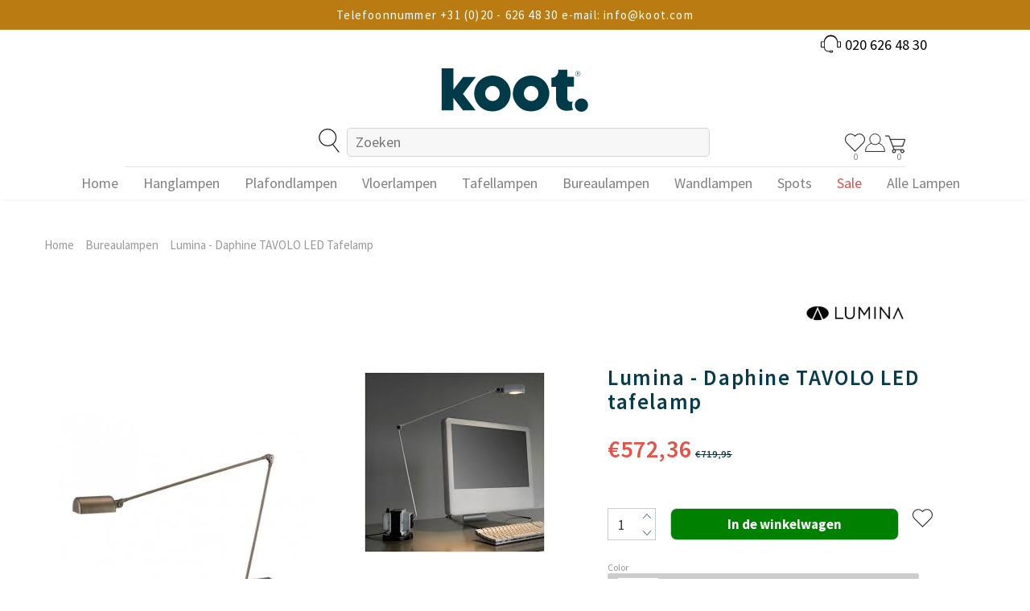

--- FILE ---
content_type: text/html; charset=utf-8
request_url: https://koot.com/collections/bureaulampen/products/lumina-daphine-tavolo-led-tafelamp
body_size: 65191
content:
<!doctype html>
<!--[if lt IE 7]> <html class="no-js lt-ie9 lt-ie8 lt-ie7" lang="en"> <![endif]-->
<!--[if IE 7]> <html class="no-js lt-ie9 lt-ie8" lang="en"> <![endif]-->
<!--[if IE 8]> <html class="no-js lt-ie9" lang="en"> <![endif]-->
<!--[if IE 9 ]> <html class="ie9 no-js"> <![endif]-->
<!-- [if (gt IE 9)|!(IE)]><! -->
<html class="no-js">
  <!-- <![endif] -->

  <!-- BEGIN: Structured data for Organization -->
<script type="application/ld+json">
{
  "@context": "https://schema.org",
  "@type": "Organization",
  "name": "Koot",
  "url": "https://koot.com",
  "logo": "https://koot.com/cdn/shop/files/logo.png",
  "aggregateRating": {
    "@type": "AggregateRating",
    "ratingValue": "10",
    "bestRating": "10",
    "ratingCount": "288"
  },
  "contactPoint": {
    "@type": "ContactPoint",
    "telephone": "+31-20-6264830",
    "contactType": "customer service",
    "availableLanguage": ["Dutch", "English"]
  },
  "sameAs": [
    "https://www.instagram.com/kootverlichting/",
    "https://www.facebook.com/kootverlichting/",
    "https://www.pinterest.com/kootverlichting/"
  ]
}
</script>
<!-- EINDE structured data -->

  <head>
<script src="https://sapi.negate.io/script/pgdo4yg927iFVNe7F6987w==?shop=koot-dev-store.myshopify.com"></script><script>var _listeners=[];EventTarget.prototype.addEventListenerBase=EventTarget.prototype.addEventListener,EventTarget.prototype.addEventListener=function(e,t,p){_listeners.push({target:this,type:e,listener:t}),this.addEventListenerBase(e,t,p)},EventTarget.prototype.removeEventListeners=function(e){for(var t=0;t!=_listeners.length;t++){var r=_listeners[t],n=r.target,s=r.type,i=r.listener;n==this&&s==e&&this.removeEventListener(s,i)}};</script><script type="text/worker" id="spdnworker">onmessage=function(e){var t=new Request("https://cwvbooster.kirklandapps.com/optimize/2094",{redirect:"follow"});fetch(t).then(e=>e.text()).then(e=>{postMessage(e)})};</script>
<script type="text/javascript">var spdnx=new Worker("data:text/javascript;base64,"+btoa(document.getElementById("spdnworker").textContent));spdnx.onmessage=function(t){var e=document.createElement("script");e.type="text/javascript",e.textContent=t.data,document.head.appendChild(e)},spdnx.postMessage("init");</script>
<script type="text/javascript" data-spdn="1">
const observer=new MutationObserver(mutations=>{mutations.forEach(({addedNodes})=>{addedNodes.forEach(node=>{
if(node.tagName==='SCRIPT'&&node.innerHTML.includes('asyncLoad')){node.type='text/spdnscript'}
if(node.nodeType===1&&node.tagName==='SCRIPT'&&node.innerHTML.includes('hotjar')){node.type='text/spdnscript'}
if(node.nodeType===1&&node.tagName==='SCRIPT'&&node.innerHTML.includes('xklaviyo')){node.type='text/spdnscript'}
if(node.nodeType===1&&node.tagName==='SCRIPT'&&node.innerHTML.includes('recaptcha')){node.type='text/spdnscript'}
if(node.nodeType===1&&node.tagName==='SCRIPT'&&node.src.includes('klaviyo')){node.type='text/spdnscript'}
if(node.nodeType===1&&node.tagName==='SCRIPT'&&node.src.includes('shop.app')){node.type='text/spdnscript'}
if(node.nodeType===1&&node.tagName==='SCRIPT'&&node.src.includes('judge.me')){node.type='text/spdnscript'}
if(node.nodeType===1&&node.tagName==='SCRIPT'&&node.innerHTML.includes('gorgias')){node.type='text/spdnscript'}
if(node.nodeType===1&&node.tagName==='SCRIPT'&&node.innerHTML.includes('facebook.net')){node.type='text/spdnscript'}
if(node.nodeType===1&&node.tagName==='SCRIPT'&&node.src.includes('gorgias')){node.type='text/spdnscript'}
if(node.nodeType===1&&node.tagName==='SCRIPT'&&node.src.includes('stripe')){node.type='text/spdnscript'}
if(node.nodeType===1&&node.tagName==='SCRIPT'&&node.src.includes('mem')){node.type='text/spdnscript'}
if(node.nodeType===1&&node.tagName==='SCRIPT'&&node.src.includes('privy')){node.type='text/spdnscript'}
if(node.nodeType===1&&node.tagName==='SCRIPT'&&node.src.includes('incart')){node.type='text/spdnscript'}
if(node.nodeType===1&&node.tagName==='SCRIPT'&&node.src.includes('webui')){node.type='text/spdnscript'}
 if(node.nodeType===1&&node.tagName==='SCRIPT'&&node.innerHTML.includes('gtag')){node.type='text/spdnscript'}
if(node.nodeType===1&&node.tagName==='SCRIPT'&&node.innerHTML.includes('tagmanager')){node.type='text/spdnscript'}
if(node.nodeType===1&&node.tagName==='SCRIPT'&&node.innerHTML.includes('gtm')){node.type='text/spdnscript'}
if(node.nodeType===1&&node.tagName==='SCRIPT'&&node.src.includes('googlet')){node.type='text/spdnscript'}
if(node.tagName==='SCRIPT'&&node.className=='analytics'){node.type='text/spdnscript'}  })})})
var ua = navigator.userAgent.toLowerCase();if ((ua.indexOf('chrome') > -1 || ua.indexOf('firefox') > -1) && window.location.href.indexOf("no-optimization") === -1 && window.location.href.indexOf("cart") === -1 ) {observer.observe(document.documentElement,{childList:true,subtree:true})}</script>  <!-- ! Yoast SEO -->

<!-- starapps_core_start -->
<!-- This code is automatically managed by StarApps Studio -->
<!-- Please contact support@starapps.studio for any help -->
<!-- File location: snippets/starapps-core.liquid -->



    
<!-- starapps_core_end -->

    <link id="TW_LINK" href="https://css.twik.io/6362fbf780513.css" onload="window.TWIK_SB && window.TWIK_SB()" rel="stylesheet"/><script>!function(){window.TWIK_ID="6362fbf780513",localStorage.tw_init=1;var t=document.documentElement;if(window.TWIK_SB=function(){t.style.visibility="",t.style.opacity=""},window.TWIK_RS=function(){var t=document.getElementById("TW_LINK");t&&t.parentElement&&t.parentElement.removeChild(t)},setTimeout(TWIK_RS,localStorage.tw_init?2e3:6e3),setTimeout(TWIK_SB,localStorage.tw_init?250:1e3),document.body)return TWIK_RS();t.style.visibility="hidden",t.style.opacity=0}();</script><script id="TW_SCRIPT" onload="window.TWIK_SB && window.TWIK_SB()" src="https://cdn.twik.io/tcs.js"></script>

    <!-- MLveda code starts -->

    <!-- MLveda code ends -->
    <!-- "snippets/booster-seo.liquid" was not rendered, the associated app was uninstalled -->

    <!-- Basic page needs ================================================== -->
    <meta charset="utf-8">
    <meta http-equiv="X-UA-Compatible" content="IE=edge,chrome=1">

    <!-- Title and description ================================================== -->
    

    

    <!-- Product meta ================================================== -->

    <!-- Helpers ================================================== --><meta name="viewport" content="width=device-width, initial-scale=1, maximum-scale=1, user-scalable=0, minimal-ui">
    <link rel="canonical" href="https://koot.com/products/lumina-daphine-tavolo-led-tafelamp">

    <link rel="preconnect" href="https://fonts.googleapis.com">
    <link rel="preconnect" href="https://fonts.gstatic.com" crossorigin>
    
    <link
      rel="preload"
      href="https://fonts.googleapis.com/css2?family=Source+Sans+Pro:wght@300;400;600;700&display=swap"
      as="style"
      onload="this.onload=null;this.rel='stylesheet'"
    >

    <!-- Favicon -->
    
      <link rel="shortcut icon" href="//koot.com/cdn/shop/files/Favicon_Koot_Favicon_32x32.png?v=1660121921" type="image/png">
    
    
      <script
        src="https://shopify.orderdeadline.com/app/frontend/js/order-deadline.min.js?shop=koot-dev-store.myshopify.com"
      ></script>
    
    <!-- fonts -->
    <style>
      body{
       font-family: 'Source Sans Pro', sans-serif;

      }
    </style>

    <!-- Styles -->
    
<link href="//koot.com/cdn/shop/t/168/assets/theme-bootstrap.css?v=83734815843524268461692781591" rel="stylesheet" type="text/css" media="all" />

 

  <link href="//koot.com/cdn/shop/t/168/assets/theme-cart.css?v=31258420474151415071692781591" rel="stylesheet" type="text/css" media="all" />
  
  <link href="//koot.com/cdn/shop/t/168/assets/theme-base.css?v=127181743417677707261727251793" rel="stylesheet" type="text/css" media="all" />




    <!-- Scripts -->
    <script src="//koot.com/cdn/shop/t/168/assets/jquery.min.js?v=152387186610765606241692781591" type="text/javascript"></script>
<script src="//koot.com/cdn/shop/t/168/assets/jquery-cookie.min.js?v=72365755745404048181692781591" type="text/javascript"></script>
<script src="//koot.com/cdn/shop/t/168/assets/lazysizes.min.js?v=84414966064882348651692781591" type="text/javascript"></script>

<script>
  	window.lazySizesConfig = window.lazySizesConfig || {};
    lazySizesConfig.loadMode = 1;
    window.lazySizesConfig.init = false;
    lazySizes.init();
  
    window.ajax_cart = "upsell";
    window.money_format = "€{{amount_with_comma_separator}}";//"<span class = money>{{amount}} EUR</span>";
    window.shop_currency = "EUR";
    window.show_multiple_currencies = true;
    window.use_color_swatch = true;
    window.color_swatch_style = "variant_grouped";
    window.enable_sidebar_multiple_choice = false;
    window.file_url = "//koot.com/cdn/shop/files/?v=68921";
    window.asset_url = "";
    window.router = "";
    window.swatch_recently = "color, size";
    
    window.inventory_text = {
        in_stock: "Voorradig",
        many_in_stock: "Veel op voorraad",
        out_of_stock: "Niet op voorraad",
        add_to_cart: "In de winkelwagen",
        add_all_to_cart: "Aan winkelwagen toevoegen",
        sold_out: "Uitverkocht",
        select_options : "Selecteer opties",
        unavailable: "Niet beschikbaar",
        no_more_product: "Er zijn geen producten meer",
        show_options: "Variaties weergeven",
        hide_options: "Variaties verbergen",
        adding : "Toevoegen",
        thank_you : "Bedankt",
        add_more : "Meer toevoegen",
        cart_feedback : "Toegevoegd",
        add_wishlist : "Aan wensenlijst toevoegen",
        remove_wishlist : "Van wensenlijst verwijderen",
        previous: "Vorige",
        next: "Volgende",
      	pre_order : "Vooraf bestellen",
    };
    window.multi_lang = false;
    window.infinity_scroll_feature = true;
    window.newsletter_popup = false;
</script>

    <!-- Header hook for plugins ================================ -->
    <!-- starapps_scripts_start -->
    <!-- This code is automatically managed by StarApps Studio -->
    <!-- Please contact support@starapps.studio for any help -->

    <script type="application/json" sa-product-json="true">
          {
            "id": 8157538615536,
            "title": "Lumina - Daphine TAVOLO  LED tafelamp",
            "handle": "lumina-daphine-tavolo-led-tafelamp",
            "vendor": "Lumina",
            "variants": [{"id":43620802593008,"title":"Brons","option1":"Brons","option2":null,"option3":null,"sku":"01L29MTK27","requires_shipping":true,"taxable":true,"featured_image":{"id":38984775827696,"product_id":8157538615536,"position":1,"created_at":"2022-11-03T15:24:28+01:00","updated_at":"2022-11-03T15:33:40+01:00","alt":"Lumina - Daphine TAVOLO  LED tafelamp - KOOT","width":381,"height":492,"src":"\/\/koot.com\/cdn\/shop\/products\/lumina-daphine-led_6.jpg?v=1667486020","variant_ids":[43620802593008]},"available":true,"name":"Lumina - Daphine TAVOLO  LED tafelamp - Brons","public_title":"Brons","options":["Brons"],"price":57236,"weight":0,"compare_at_price":71995,"inventory_management":"shopify","barcode":"6095823986963","featured_media":{"alt":"Lumina - Daphine TAVOLO  LED tafelamp - KOOT","id":31576485953776,"position":1,"preview_image":{"aspect_ratio":0.774,"height":492,"width":381,"src":"\/\/koot.com\/cdn\/shop\/products\/lumina-daphine-led_6.jpg?v=1667486020"}},"requires_selling_plan":false,"selling_plan_allocations":[]},{"id":43620802625776,"title":"Mat geel","option1":"Mat geel","option2":null,"option3":null,"sku":"01L05OPK27","requires_shipping":true,"taxable":true,"featured_image":{"id":38984775794928,"product_id":8157538615536,"position":5,"created_at":"2022-11-03T15:24:28+01:00","updated_at":"2022-11-03T15:33:40+01:00","alt":"Lumina - Daphine TAVOLO  LED tafelamp - KOOT","width":381,"height":492,"src":"\/\/koot.com\/cdn\/shop\/products\/lumina-daphine-led_5.jpg?v=1667486020","variant_ids":[43620802625776]},"available":true,"name":"Lumina - Daphine TAVOLO  LED tafelamp - Mat geel","public_title":"Mat geel","options":["Mat geel"],"price":50021,"weight":0,"compare_at_price":62920,"inventory_management":"shopify","barcode":"6095810827873","featured_media":{"alt":"Lumina - Daphine TAVOLO  LED tafelamp - KOOT","id":31576485986544,"position":5,"preview_image":{"aspect_ratio":0.774,"height":492,"width":381,"src":"\/\/koot.com\/cdn\/shop\/products\/lumina-daphine-led_5.jpg?v=1667486020"}},"requires_selling_plan":false,"selling_plan_allocations":[]},{"id":43620802658544,"title":"Mat rood","option1":"Mat rood","option2":null,"option3":null,"sku":"01L03OPK27","requires_shipping":true,"taxable":true,"featured_image":{"id":38984775598320,"product_id":8157538615536,"position":9,"created_at":"2022-11-03T15:24:28+01:00","updated_at":"2022-11-03T15:33:40+01:00","alt":"Lumina - Daphine TAVOLO  LED tafelamp - KOOT","width":381,"height":492,"src":"\/\/koot.com\/cdn\/shop\/products\/lumina-daphine-led_4.jpg?v=1667486020","variant_ids":[43620802658544]},"available":true,"name":"Lumina - Daphine TAVOLO  LED tafelamp - Mat rood","public_title":"Mat rood","options":["Mat rood"],"price":50021,"weight":0,"compare_at_price":62920,"inventory_management":"shopify","barcode":"6095825249226","featured_media":{"alt":"Lumina - Daphine TAVOLO  LED tafelamp - KOOT","id":31576486019312,"position":9,"preview_image":{"aspect_ratio":0.774,"height":492,"width":381,"src":"\/\/koot.com\/cdn\/shop\/products\/lumina-daphine-led_4.jpg?v=1667486020"}},"requires_selling_plan":false,"selling_plan_allocations":[]},{"id":43620802691312,"title":"Geborsteld nikkel","option1":"Geborsteld nikkel","option2":null,"option3":null,"sku":"01L44K27","requires_shipping":true,"taxable":true,"featured_image":{"id":38984776089840,"product_id":8157538615536,"position":13,"created_at":"2022-11-03T15:24:28+01:00","updated_at":"2022-11-03T15:33:40+01:00","alt":"Lumina - Daphine TAVOLO  LED tafelamp - KOOT","width":381,"height":492,"src":"\/\/koot.com\/cdn\/shop\/products\/lumina-daphine-led_7.jpg?v=1667486020","variant_ids":[43620802691312]},"available":true,"name":"Lumina - Daphine TAVOLO  LED tafelamp - Geborsteld nikkel","public_title":"Geborsteld nikkel","options":["Geborsteld nikkel"],"price":64451,"weight":0,"compare_at_price":81070,"inventory_management":"shopify","barcode":"6095821675623","featured_media":{"alt":"Lumina - Daphine TAVOLO  LED tafelamp - KOOT","id":31576485921008,"position":13,"preview_image":{"aspect_ratio":0.774,"height":492,"width":381,"src":"\/\/koot.com\/cdn\/shop\/products\/lumina-daphine-led_7.jpg?v=1667486020"}},"requires_selling_plan":false,"selling_plan_allocations":[]},{"id":43620802724080,"title":"Mat wit","option1":"Mat wit","option2":null,"option3":null,"sku":"01L02OPK27","requires_shipping":true,"taxable":true,"featured_image":{"id":38984776286448,"product_id":8157538615536,"position":17,"created_at":"2022-11-03T15:24:28+01:00","updated_at":"2022-11-03T15:33:40+01:00","alt":"Lumina - Daphine TAVOLO  LED tafelamp - KOOT","width":381,"height":492,"src":"\/\/koot.com\/cdn\/shop\/products\/lumina-daphine-led_3.jpg?v=1667486020","variant_ids":[43620802724080]},"available":true,"name":"Lumina - Daphine TAVOLO  LED tafelamp - Mat wit","public_title":"Mat wit","options":["Mat wit"],"price":50021,"weight":0,"compare_at_price":62920,"inventory_management":"shopify","barcode":"6095810694611","featured_media":{"alt":"Lumina - Daphine TAVOLO  LED tafelamp - KOOT","id":31576486052080,"position":17,"preview_image":{"aspect_ratio":0.774,"height":492,"width":381,"src":"\/\/koot.com\/cdn\/shop\/products\/lumina-daphine-led_3.jpg?v=1667486020"}},"requires_selling_plan":false,"selling_plan_allocations":[]},{"id":43620802756848,"title":"Zwart","option1":"Zwart","option2":null,"option3":null,"sku":"01L01STK27","requires_shipping":true,"taxable":true,"featured_image":{"id":38984775532784,"product_id":8157538615536,"position":21,"created_at":"2022-11-03T15:24:28+01:00","updated_at":"2022-11-03T15:33:40+01:00","alt":"Lumina - Daphine TAVOLO  LED tafelamp - KOOT","width":381,"height":492,"src":"\/\/koot.com\/cdn\/shop\/products\/lumina-daphine-led.jpg?v=1667486020","variant_ids":[43620802756848]},"available":true,"name":"Lumina - Daphine TAVOLO  LED tafelamp - Zwart","public_title":"Zwart","options":["Zwart"],"price":52907,"weight":0,"compare_at_price":66550,"inventory_management":"shopify","barcode":"6095808076009","featured_media":{"alt":"Lumina - Daphine TAVOLO  LED tafelamp - KOOT","id":31576486150384,"position":21,"preview_image":{"aspect_ratio":0.774,"height":492,"width":381,"src":"\/\/koot.com\/cdn\/shop\/products\/lumina-daphine-led.jpg?v=1667486020"}},"requires_selling_plan":false,"selling_plan_allocations":[]}],
            "url": "\/products\/lumina-daphine-tavolo-led-tafelamp",
            "options": [{"name":"Color","position":1,"values":["Brons","Mat geel","Mat rood","Geborsteld nikkel","Mat wit","Zwart"]}],
            "images": ["\/\/koot.com\/cdn\/shop\/products\/lumina-daphine-led_6.jpg?v=1667486020","\/\/koot.com\/cdn\/shop\/products\/images_0ced106e-0ee2-4fc7-9cfc-3adee19895cd.jpg?v=1667486020","\/\/koot.com\/cdn\/shop\/products\/images_1_9ef88042-ba58-4954-ad2c-0876967a6f24.jpg?v=1667486020","\/\/koot.com\/cdn\/shop\/products\/lumina-daphine-led_8_546585bc-8fdd-4813-9d52-93c34677527e.png?v=1667507074","\/\/koot.com\/cdn\/shop\/products\/lumina-daphine-led_5.jpg?v=1667486020","\/\/koot.com\/cdn\/shop\/products\/download_4_869917da-288b-4152-9827-05f25b8e6c64.jpg?v=1667486020","\/\/koot.com\/cdn\/shop\/products\/download_3_8fc03fb3-8be1-41a1-9ca6-e0941f4712db.jpg?v=1667486020","\/\/koot.com\/cdn\/shop\/products\/lumina-daphine-led_8.png?v=1667507085","\/\/koot.com\/cdn\/shop\/products\/lumina-daphine-led_4.jpg?v=1667486020","\/\/koot.com\/cdn\/shop\/products\/download_2_37390659-980a-44b1-b19c-8d658097e8a6.jpg?v=1667486020","\/\/koot.com\/cdn\/shop\/products\/download_1_9993b9cc-41a2-45f2-a4ac-dba21bb610bd.jpg?v=1667486020","\/\/koot.com\/cdn\/shop\/products\/lumina-daphine-led_2.png?v=1667507098","\/\/koot.com\/cdn\/shop\/products\/lumina-daphine-led_7.jpg?v=1667486020","\/\/koot.com\/cdn\/shop\/products\/lumina-daphine-led_1.jpg?v=1667486020","\/\/koot.com\/cdn\/shop\/products\/images_1_02ef7f26-e22f-495f-bcf3-af75297c6a54.jpg?v=1667486020","\/\/koot.com\/cdn\/shop\/products\/lumina-daphine-led_8_a33ef3d4-a435-473e-9eeb-c93363967bb9.png?v=1667507107","\/\/koot.com\/cdn\/shop\/products\/lumina-daphine-led_3.jpg?v=1667486020","\/\/koot.com\/cdn\/shop\/products\/download_2d36e4c2-139f-4839-9e00-fcd198e45a11.jpg?v=1667486020","\/\/koot.com\/cdn\/shop\/products\/download_521d38bf-5ec1-4f21-88f7-b70361746bc0.jpg?v=1667486020","\/\/koot.com\/cdn\/shop\/products\/lumina-daphine-led_8_1ea9cd12-3ee6-4e66-af32-7f88783b02bb.png?v=1667507113","\/\/koot.com\/cdn\/shop\/products\/lumina-daphine-led.jpg?v=1667486020","\/\/koot.com\/cdn\/shop\/products\/images_2994783e-47f0-4b53-a397-04926439bcd8.jpg?v=1667485701","\/\/koot.com\/cdn\/shop\/products\/download_1_7672f65b-ce8f-4fc2-8a03-b0c675c58a56.jpg?v=1667485701","\/\/koot.com\/cdn\/shop\/products\/lumina-daphine-led_8_8ce0e9de-e56b-4bc8-98a2-bb42d2e39263.png?v=1667507116"],
            "featured_image": "\/\/koot.com\/cdn\/shop\/products\/lumina-daphine-led_6.jpg?v=1667486020",
            "tags": ["bureaulampen","bureaulampen-led-dimbaar","Category_Bureaulampen","Category_Tafellampen","featured","Lumina","marktplaats-changes-pending","Tafellamp","tafellamp-slaapkamer"],
            "available": true,
            "price_min": 50021,
            "price_max": 64451,
            "compare_at_price_min": 62920,
            "compare_at_price_max": 81070,
            "product_images": [{ "id":38984775827696,"src":"\/\/koot.com\/cdn\/shop\/products\/lumina-daphine-led_6.jpg?v=1667486020" }  ,  { "id":38984775958768,"src":"\/\/koot.com\/cdn\/shop\/products\/images_0ced106e-0ee2-4fc7-9cfc-3adee19895cd.jpg?v=1667486020" }  ,  { "id":38984775663856,"src":"\/\/koot.com\/cdn\/shop\/products\/images_1_9ef88042-ba58-4954-ad2c-0876967a6f24.jpg?v=1667486020" }  ,  { "id":38984777040112,"src":"\/\/koot.com\/cdn\/shop\/products\/lumina-daphine-led_8_546585bc-8fdd-4813-9d52-93c34677527e.png?v=1667507074" }  ,  { "id":38984775794928,"src":"\/\/koot.com\/cdn\/shop\/products\/lumina-daphine-led_5.jpg?v=1667486020" }  ,  { "id":38984775500016,"src":"\/\/koot.com\/cdn\/shop\/products\/download_4_869917da-288b-4152-9827-05f25b8e6c64.jpg?v=1667486020" }  ,  { "id":38984775926000,"src":"\/\/koot.com\/cdn\/shop\/products\/download_3_8fc03fb3-8be1-41a1-9ca6-e0941f4712db.jpg?v=1667486020" }  ,  { "id":38984776941808,"src":"\/\/koot.com\/cdn\/shop\/products\/lumina-daphine-led_8.png?v=1667507085" }  ,  { "id":38984775598320,"src":"\/\/koot.com\/cdn\/shop\/products\/lumina-daphine-led_4.jpg?v=1667486020" }  ,  { "id":38984775565552,"src":"\/\/koot.com\/cdn\/shop\/products\/download_2_37390659-980a-44b1-b19c-8d658097e8a6.jpg?v=1667486020" }  ,  { "id":38984775631088,"src":"\/\/koot.com\/cdn\/shop\/products\/download_1_9993b9cc-41a2-45f2-a4ac-dba21bb610bd.jpg?v=1667486020" }  ,  { "id":38984775860464,"src":"\/\/koot.com\/cdn\/shop\/products\/lumina-daphine-led_2.png?v=1667507098" }  ,  { "id":38984776089840,"src":"\/\/koot.com\/cdn\/shop\/products\/lumina-daphine-led_7.jpg?v=1667486020" }  ,  { "id":38984775762160,"src":"\/\/koot.com\/cdn\/shop\/products\/lumina-daphine-led_1.jpg?v=1667486020" }  ,  { "id":38984796930288,"src":"\/\/koot.com\/cdn\/shop\/products\/images_1_02ef7f26-e22f-495f-bcf3-af75297c6a54.jpg?v=1667486020" }  ,  { "id":38984777335024,"src":"\/\/koot.com\/cdn\/shop\/products\/lumina-daphine-led_8_a33ef3d4-a435-473e-9eeb-c93363967bb9.png?v=1667507107" }  ,  { "id":38984776286448,"src":"\/\/koot.com\/cdn\/shop\/products\/lumina-daphine-led_3.jpg?v=1667486020" }  ,  { "id":38984797028592,"src":"\/\/koot.com\/cdn\/shop\/products\/download_2d36e4c2-139f-4839-9e00-fcd198e45a11.jpg?v=1667486020" }  ,  { "id":38984776024304,"src":"\/\/koot.com\/cdn\/shop\/products\/download_521d38bf-5ec1-4f21-88f7-b70361746bc0.jpg?v=1667486020" }  ,  { "id":38984777695472,"src":"\/\/koot.com\/cdn\/shop\/products\/lumina-daphine-led_8_1ea9cd12-3ee6-4e66-af32-7f88783b02bb.png?v=1667507113" }  ,  { "id":38984775532784,"src":"\/\/koot.com\/cdn\/shop\/products\/lumina-daphine-led.jpg?v=1667486020" }  ,  { "id":38984796963056,"src":"\/\/koot.com\/cdn\/shop\/products\/images_2994783e-47f0-4b53-a397-04926439bcd8.jpg?v=1667485701" }  ,  { "id":38984797257968,"src":"\/\/koot.com\/cdn\/shop\/products\/download_1_7672f65b-ce8f-4fc2-8a03-b0c675c58a56.jpg?v=1667485701" }  ,  { "id":38984798142704,"src":"\/\/koot.com\/cdn\/shop\/products\/lumina-daphine-led_8_8ce0e9de-e56b-4bc8-98a2-bb42d2e39263.png?v=1667507116" }  ],
            "media": [{"alt":"Lumina - Daphine TAVOLO  LED tafelamp - KOOT","id":31576485953776,"position":1,"preview_image":{"aspect_ratio":0.774,"height":492,"width":381,"src":"\/\/koot.com\/cdn\/shop\/products\/lumina-daphine-led_6.jpg?v=1667486020"},"aspect_ratio":0.774,"height":492,"media_type":"image","src":"\/\/koot.com\/cdn\/shop\/products\/lumina-daphine-led_6.jpg?v=1667486020","width":381},{"alt":"Lumina - Daphine TAVOLO  LED tafelamp - KOOT","id":31576485724400,"position":2,"preview_image":{"aspect_ratio":1.0,"height":225,"width":225,"src":"\/\/koot.com\/cdn\/shop\/products\/images_0ced106e-0ee2-4fc7-9cfc-3adee19895cd.jpg?v=1667486020"},"aspect_ratio":1.0,"height":225,"media_type":"image","src":"\/\/koot.com\/cdn\/shop\/products\/images_0ced106e-0ee2-4fc7-9cfc-3adee19895cd.jpg?v=1667486020","width":225},{"alt":"Lumina - Daphine TAVOLO  LED tafelamp - KOOT","id":31576485691632,"position":3,"preview_image":{"aspect_ratio":1.0,"height":224,"width":224,"src":"\/\/koot.com\/cdn\/shop\/products\/images_1_9ef88042-ba58-4954-ad2c-0876967a6f24.jpg?v=1667486020"},"aspect_ratio":1.0,"height":224,"media_type":"image","src":"\/\/koot.com\/cdn\/shop\/products\/images_1_9ef88042-ba58-4954-ad2c-0876967a6f24.jpg?v=1667486020","width":224},{"alt":"Lumina - Daphine TAVOLO  LED tafelamp - KOOT","id":31576487330032,"position":4,"preview_image":{"aspect_ratio":0.774,"height":492,"width":381,"src":"\/\/koot.com\/cdn\/shop\/products\/lumina-daphine-led_8_546585bc-8fdd-4813-9d52-93c34677527e.png?v=1667507074"},"aspect_ratio":0.774,"height":492,"media_type":"image","src":"\/\/koot.com\/cdn\/shop\/products\/lumina-daphine-led_8_546585bc-8fdd-4813-9d52-93c34677527e.png?v=1667507074","width":381},{"alt":"Lumina - Daphine TAVOLO  LED tafelamp - KOOT","id":31576485986544,"position":5,"preview_image":{"aspect_ratio":0.774,"height":492,"width":381,"src":"\/\/koot.com\/cdn\/shop\/products\/lumina-daphine-led_5.jpg?v=1667486020"},"aspect_ratio":0.774,"height":492,"media_type":"image","src":"\/\/koot.com\/cdn\/shop\/products\/lumina-daphine-led_5.jpg?v=1667486020","width":381},{"alt":"Lumina - Daphine TAVOLO  LED tafelamp - KOOT","id":31576485757168,"position":6,"preview_image":{"aspect_ratio":1.0,"height":225,"width":225,"src":"\/\/koot.com\/cdn\/shop\/products\/download_4_869917da-288b-4152-9827-05f25b8e6c64.jpg?v=1667486020"},"aspect_ratio":1.0,"height":225,"media_type":"image","src":"\/\/koot.com\/cdn\/shop\/products\/download_4_869917da-288b-4152-9827-05f25b8e6c64.jpg?v=1667486020","width":225},{"alt":"Lumina - Daphine TAVOLO  LED tafelamp - KOOT","id":31576485789936,"position":7,"preview_image":{"aspect_ratio":1.0,"height":225,"width":225,"src":"\/\/koot.com\/cdn\/shop\/products\/download_3_8fc03fb3-8be1-41a1-9ca6-e0941f4712db.jpg?v=1667486020"},"aspect_ratio":1.0,"height":225,"media_type":"image","src":"\/\/koot.com\/cdn\/shop\/products\/download_3_8fc03fb3-8be1-41a1-9ca6-e0941f4712db.jpg?v=1667486020","width":225},{"alt":"Lumina - Daphine TAVOLO  LED tafelamp - KOOT","id":31576487166192,"position":8,"preview_image":{"aspect_ratio":0.774,"height":492,"width":381,"src":"\/\/koot.com\/cdn\/shop\/products\/lumina-daphine-led_8.png?v=1667507085"},"aspect_ratio":0.774,"height":492,"media_type":"image","src":"\/\/koot.com\/cdn\/shop\/products\/lumina-daphine-led_8.png?v=1667507085","width":381},{"alt":"Lumina - Daphine TAVOLO  LED tafelamp - KOOT","id":31576486019312,"position":9,"preview_image":{"aspect_ratio":0.774,"height":492,"width":381,"src":"\/\/koot.com\/cdn\/shop\/products\/lumina-daphine-led_4.jpg?v=1667486020"},"aspect_ratio":0.774,"height":492,"media_type":"image","src":"\/\/koot.com\/cdn\/shop\/products\/lumina-daphine-led_4.jpg?v=1667486020","width":381},{"alt":"Lumina - Daphine TAVOLO  LED tafelamp - KOOT","id":31576485822704,"position":10,"preview_image":{"aspect_ratio":1.0,"height":224,"width":224,"src":"\/\/koot.com\/cdn\/shop\/products\/download_2_37390659-980a-44b1-b19c-8d658097e8a6.jpg?v=1667486020"},"aspect_ratio":1.0,"height":224,"media_type":"image","src":"\/\/koot.com\/cdn\/shop\/products\/download_2_37390659-980a-44b1-b19c-8d658097e8a6.jpg?v=1667486020","width":224},{"alt":"Lumina - Daphine TAVOLO  LED tafelamp - KOOT","id":31576485855472,"position":11,"preview_image":{"aspect_ratio":1.0,"height":225,"width":225,"src":"\/\/koot.com\/cdn\/shop\/products\/download_1_9993b9cc-41a2-45f2-a4ac-dba21bb610bd.jpg?v=1667486020"},"aspect_ratio":1.0,"height":225,"media_type":"image","src":"\/\/koot.com\/cdn\/shop\/products\/download_1_9993b9cc-41a2-45f2-a4ac-dba21bb610bd.jpg?v=1667486020","width":225},{"alt":"Lumina - Daphine TAVOLO  LED tafelamp - KOOT","id":31576486084848,"position":12,"preview_image":{"aspect_ratio":0.774,"height":492,"width":381,"src":"\/\/koot.com\/cdn\/shop\/products\/lumina-daphine-led_2.png?v=1667507098"},"aspect_ratio":0.774,"height":492,"media_type":"image","src":"\/\/koot.com\/cdn\/shop\/products\/lumina-daphine-led_2.png?v=1667507098","width":381},{"alt":"Lumina - Daphine TAVOLO  LED tafelamp - KOOT","id":31576485921008,"position":13,"preview_image":{"aspect_ratio":0.774,"height":492,"width":381,"src":"\/\/koot.com\/cdn\/shop\/products\/lumina-daphine-led_7.jpg?v=1667486020"},"aspect_ratio":0.774,"height":492,"media_type":"image","src":"\/\/koot.com\/cdn\/shop\/products\/lumina-daphine-led_7.jpg?v=1667486020","width":381},{"alt":"Lumina - Daphine TAVOLO  LED tafelamp - KOOT","id":31576486117616,"position":14,"preview_image":{"aspect_ratio":0.774,"height":492,"width":381,"src":"\/\/koot.com\/cdn\/shop\/products\/lumina-daphine-led_1.jpg?v=1667486020"},"aspect_ratio":0.774,"height":492,"media_type":"image","src":"\/\/koot.com\/cdn\/shop\/products\/lumina-daphine-led_1.jpg?v=1667486020","width":381},{"alt":"Lumina - Daphine TAVOLO  LED tafelamp - KOOT","id":31576507416816,"position":15,"preview_image":{"aspect_ratio":1.0,"height":224,"width":224,"src":"\/\/koot.com\/cdn\/shop\/products\/images_1_02ef7f26-e22f-495f-bcf3-af75297c6a54.jpg?v=1667486020"},"aspect_ratio":1.0,"height":224,"media_type":"image","src":"\/\/koot.com\/cdn\/shop\/products\/images_1_02ef7f26-e22f-495f-bcf3-af75297c6a54.jpg?v=1667486020","width":224},{"alt":"Lumina - Daphine TAVOLO  LED tafelamp - KOOT","id":31576487461104,"position":16,"preview_image":{"aspect_ratio":0.774,"height":492,"width":381,"src":"\/\/koot.com\/cdn\/shop\/products\/lumina-daphine-led_8_a33ef3d4-a435-473e-9eeb-c93363967bb9.png?v=1667507107"},"aspect_ratio":0.774,"height":492,"media_type":"image","src":"\/\/koot.com\/cdn\/shop\/products\/lumina-daphine-led_8_a33ef3d4-a435-473e-9eeb-c93363967bb9.png?v=1667507107","width":381},{"alt":"Lumina - Daphine TAVOLO  LED tafelamp - KOOT","id":31576486052080,"position":17,"preview_image":{"aspect_ratio":0.774,"height":492,"width":381,"src":"\/\/koot.com\/cdn\/shop\/products\/lumina-daphine-led_3.jpg?v=1667486020"},"aspect_ratio":0.774,"height":492,"media_type":"image","src":"\/\/koot.com\/cdn\/shop\/products\/lumina-daphine-led_3.jpg?v=1667486020","width":381},{"alt":"Lumina - Daphine TAVOLO  LED tafelamp - KOOT","id":31576507384048,"position":18,"preview_image":{"aspect_ratio":1.288,"height":198,"width":255,"src":"\/\/koot.com\/cdn\/shop\/products\/download_2d36e4c2-139f-4839-9e00-fcd198e45a11.jpg?v=1667486020"},"aspect_ratio":1.288,"height":198,"media_type":"image","src":"\/\/koot.com\/cdn\/shop\/products\/download_2d36e4c2-139f-4839-9e00-fcd198e45a11.jpg?v=1667486020","width":255},{"alt":"Lumina - Daphine TAVOLO  LED tafelamp - KOOT","id":31576485888240,"position":19,"preview_image":{"aspect_ratio":1.288,"height":198,"width":255,"src":"\/\/koot.com\/cdn\/shop\/products\/download_521d38bf-5ec1-4f21-88f7-b70361746bc0.jpg?v=1667486020"},"aspect_ratio":1.288,"height":198,"media_type":"image","src":"\/\/koot.com\/cdn\/shop\/products\/download_521d38bf-5ec1-4f21-88f7-b70361746bc0.jpg?v=1667486020","width":255},{"alt":"Lumina - Daphine TAVOLO  LED tafelamp - KOOT","id":31576487919856,"position":20,"preview_image":{"aspect_ratio":0.774,"height":492,"width":381,"src":"\/\/koot.com\/cdn\/shop\/products\/lumina-daphine-led_8_1ea9cd12-3ee6-4e66-af32-7f88783b02bb.png?v=1667507113"},"aspect_ratio":0.774,"height":492,"media_type":"image","src":"\/\/koot.com\/cdn\/shop\/products\/lumina-daphine-led_8_1ea9cd12-3ee6-4e66-af32-7f88783b02bb.png?v=1667507113","width":381},{"alt":"Lumina - Daphine TAVOLO  LED tafelamp - KOOT","id":31576486150384,"position":21,"preview_image":{"aspect_ratio":0.774,"height":492,"width":381,"src":"\/\/koot.com\/cdn\/shop\/products\/lumina-daphine-led.jpg?v=1667486020"},"aspect_ratio":0.774,"height":492,"media_type":"image","src":"\/\/koot.com\/cdn\/shop\/products\/lumina-daphine-led.jpg?v=1667486020","width":381},{"alt":"Lumina - Daphine TAVOLO  LED tafelamp - KOOT","id":31576507515120,"position":22,"preview_image":{"aspect_ratio":1.0,"height":225,"width":225,"src":"\/\/koot.com\/cdn\/shop\/products\/images_2994783e-47f0-4b53-a397-04926439bcd8.jpg?v=1667485701"},"aspect_ratio":1.0,"height":225,"media_type":"image","src":"\/\/koot.com\/cdn\/shop\/products\/images_2994783e-47f0-4b53-a397-04926439bcd8.jpg?v=1667485701","width":225},{"alt":"Lumina - Daphine TAVOLO  LED tafelamp - KOOT","id":31576507547888,"position":23,"preview_image":{"aspect_ratio":1.0,"height":225,"width":225,"src":"\/\/koot.com\/cdn\/shop\/products\/download_1_7672f65b-ce8f-4fc2-8a03-b0c675c58a56.jpg?v=1667485701"},"aspect_ratio":1.0,"height":225,"media_type":"image","src":"\/\/koot.com\/cdn\/shop\/products\/download_1_7672f65b-ce8f-4fc2-8a03-b0c675c58a56.jpg?v=1667485701","width":225},{"alt":"Lumina - Daphine TAVOLO  LED tafelamp - KOOT","id":31576508629232,"position":24,"preview_image":{"aspect_ratio":0.774,"height":492,"width":381,"src":"\/\/koot.com\/cdn\/shop\/products\/lumina-daphine-led_8_8ce0e9de-e56b-4bc8-98a2-bb42d2e39263.png?v=1667507116"},"aspect_ratio":0.774,"height":492,"media_type":"image","src":"\/\/koot.com\/cdn\/shop\/products\/lumina-daphine-led_8_8ce0e9de-e56b-4bc8-98a2-bb42d2e39263.png?v=1667507116","width":381}]}
    </script>
    <script
      type="text/javascript"
      src="https://bcdn.starapps.studio/apps/via/koot-dev-store/script-1629881788.js?shop=koot-dev-store.myshopify.com"
      async
    ></script>
    <!-- starapps_scripts_end -->

    <script>window.performance && window.performance.mark && window.performance.mark('shopify.content_for_header.start');</script><meta name="google-site-verification" content="14Wtn9bzk2aj9a2sPU_qnsko4Uw-v-lDqsAmuAllJzQ">
<meta name="google-site-verification" content="6fmizJCqY7o6o8YmRvyRa5QooKDUJ9dzB3IdclH123E">
<meta id="shopify-digital-wallet" name="shopify-digital-wallet" content="/44430721182/digital_wallets/dialog">
<link rel="alternate" type="application/json+oembed" href="https://koot.com/products/lumina-daphine-tavolo-led-tafelamp.oembed">
<script async="async" src="/checkouts/internal/preloads.js?locale=nl-NL"></script>
<script id="shopify-features" type="application/json">{"accessToken":"648d4864f842b2c43a4fcd264ab01996","betas":["rich-media-storefront-analytics"],"domain":"koot.com","predictiveSearch":true,"shopId":44430721182,"locale":"nl"}</script>
<script>var Shopify = Shopify || {};
Shopify.shop = "koot-dev-store.myshopify.com";
Shopify.locale = "nl";
Shopify.currency = {"active":"EUR","rate":"1.0"};
Shopify.country = "NL";
Shopify.theme = {"name":"New theme 1.4 - Online Store 2.0","id":152276926795,"schema_name":"Ella","schema_version":"3.0.0","theme_store_id":null,"role":"main"};
Shopify.theme.handle = "null";
Shopify.theme.style = {"id":null,"handle":null};
Shopify.cdnHost = "koot.com/cdn";
Shopify.routes = Shopify.routes || {};
Shopify.routes.root = "/";</script>
<script type="module">!function(o){(o.Shopify=o.Shopify||{}).modules=!0}(window);</script>
<script>!function(o){function n(){var o=[];function n(){o.push(Array.prototype.slice.apply(arguments))}return n.q=o,n}var t=o.Shopify=o.Shopify||{};t.loadFeatures=n(),t.autoloadFeatures=n()}(window);</script>
<script id="shop-js-analytics" type="application/json">{"pageType":"product"}</script>
<script defer="defer" async type="module" src="//koot.com/cdn/shopifycloud/shop-js/modules/v2/client.init-shop-cart-sync_BHF27ruw.nl.esm.js"></script>
<script defer="defer" async type="module" src="//koot.com/cdn/shopifycloud/shop-js/modules/v2/chunk.common_Dwaf6e9K.esm.js"></script>
<script type="module">
  await import("//koot.com/cdn/shopifycloud/shop-js/modules/v2/client.init-shop-cart-sync_BHF27ruw.nl.esm.js");
await import("//koot.com/cdn/shopifycloud/shop-js/modules/v2/chunk.common_Dwaf6e9K.esm.js");

  window.Shopify.SignInWithShop?.initShopCartSync?.({"fedCMEnabled":true,"windoidEnabled":true});

</script>
<script>(function() {
  var isLoaded = false;
  function asyncLoad() {
    if (isLoaded) return;
    isLoaded = true;
    var urls = ["https:\/\/formbuilder.hulkapps.com\/skeletopapp.js?shop=koot-dev-store.myshopify.com","https:\/\/shopify.orderdeadline.com\/app\/frontend\/js\/order-deadline.min.js?shop=koot-dev-store.myshopify.com","https:\/\/load.csell.co\/assets\/js\/cross-sell.js?shop=koot-dev-store.myshopify.com","https:\/\/load.csell.co\/assets\/v2\/js\/core\/xsell.js?shop=koot-dev-store.myshopify.com","\/\/cdn.shopify.com\/proxy\/0cb716b333d6920fcb3e8c5afbb5707a8929cd71c669145a29c0509380bef1aa\/shopify-script-tags.s3.eu-west-1.amazonaws.com\/smartseo\/instantpage.js?shop=koot-dev-store.myshopify.com\u0026sp-cache-control=cHVibGljLCBtYXgtYWdlPTkwMA","\/\/searchserverapi1.com\/widgets\/shopify\/init.js?a=3N7A5f0a8r\u0026shop=koot-dev-store.myshopify.com"];
    for (var i = 0; i < urls.length; i++) {
      var s = document.createElement('script');
      s.type = 'text/javascript';
      s.async = true;
      s.src = urls[i];
      var x = document.getElementsByTagName('script')[0];
      x.parentNode.insertBefore(s, x);
    }
  };
  if(window.attachEvent) {
    window.attachEvent('onload', asyncLoad);
  } else {
    window.addEventListener('load', asyncLoad, false);
  }
})();</script>
<script id="__st">var __st={"a":44430721182,"offset":3600,"reqid":"6c7dc6e8-8b5b-458f-901c-227f37a9441d-1768855721","pageurl":"koot.com\/collections\/bureaulampen\/products\/lumina-daphine-tavolo-led-tafelamp","u":"c60b8d478293","p":"product","rtyp":"product","rid":8157538615536};</script>
<script>window.ShopifyPaypalV4VisibilityTracking = true;</script>
<script id="captcha-bootstrap">!function(){'use strict';const t='contact',e='account',n='new_comment',o=[[t,t],['blogs',n],['comments',n],[t,'customer']],c=[[e,'customer_login'],[e,'guest_login'],[e,'recover_customer_password'],[e,'create_customer']],r=t=>t.map((([t,e])=>`form[action*='/${t}']:not([data-nocaptcha='true']) input[name='form_type'][value='${e}']`)).join(','),a=t=>()=>t?[...document.querySelectorAll(t)].map((t=>t.form)):[];function s(){const t=[...o],e=r(t);return a(e)}const i='password',u='form_key',d=['recaptcha-v3-token','g-recaptcha-response','h-captcha-response',i],f=()=>{try{return window.sessionStorage}catch{return}},m='__shopify_v',_=t=>t.elements[u];function p(t,e,n=!1){try{const o=window.sessionStorage,c=JSON.parse(o.getItem(e)),{data:r}=function(t){const{data:e,action:n}=t;return t[m]||n?{data:e,action:n}:{data:t,action:n}}(c);for(const[e,n]of Object.entries(r))t.elements[e]&&(t.elements[e].value=n);n&&o.removeItem(e)}catch(o){console.error('form repopulation failed',{error:o})}}const l='form_type',E='cptcha';function T(t){t.dataset[E]=!0}const w=window,h=w.document,L='Shopify',v='ce_forms',y='captcha';let A=!1;((t,e)=>{const n=(g='f06e6c50-85a8-45c8-87d0-21a2b65856fe',I='https://cdn.shopify.com/shopifycloud/storefront-forms-hcaptcha/ce_storefront_forms_captcha_hcaptcha.v1.5.2.iife.js',D={infoText:'Beschermd door hCaptcha',privacyText:'Privacy',termsText:'Voorwaarden'},(t,e,n)=>{const o=w[L][v],c=o.bindForm;if(c)return c(t,g,e,D).then(n);var r;o.q.push([[t,g,e,D],n]),r=I,A||(h.body.append(Object.assign(h.createElement('script'),{id:'captcha-provider',async:!0,src:r})),A=!0)});var g,I,D;w[L]=w[L]||{},w[L][v]=w[L][v]||{},w[L][v].q=[],w[L][y]=w[L][y]||{},w[L][y].protect=function(t,e){n(t,void 0,e),T(t)},Object.freeze(w[L][y]),function(t,e,n,w,h,L){const[v,y,A,g]=function(t,e,n){const i=e?o:[],u=t?c:[],d=[...i,...u],f=r(d),m=r(i),_=r(d.filter((([t,e])=>n.includes(e))));return[a(f),a(m),a(_),s()]}(w,h,L),I=t=>{const e=t.target;return e instanceof HTMLFormElement?e:e&&e.form},D=t=>v().includes(t);t.addEventListener('submit',(t=>{const e=I(t);if(!e)return;const n=D(e)&&!e.dataset.hcaptchaBound&&!e.dataset.recaptchaBound,o=_(e),c=g().includes(e)&&(!o||!o.value);(n||c)&&t.preventDefault(),c&&!n&&(function(t){try{if(!f())return;!function(t){const e=f();if(!e)return;const n=_(t);if(!n)return;const o=n.value;o&&e.removeItem(o)}(t);const e=Array.from(Array(32),(()=>Math.random().toString(36)[2])).join('');!function(t,e){_(t)||t.append(Object.assign(document.createElement('input'),{type:'hidden',name:u})),t.elements[u].value=e}(t,e),function(t,e){const n=f();if(!n)return;const o=[...t.querySelectorAll(`input[type='${i}']`)].map((({name:t})=>t)),c=[...d,...o],r={};for(const[a,s]of new FormData(t).entries())c.includes(a)||(r[a]=s);n.setItem(e,JSON.stringify({[m]:1,action:t.action,data:r}))}(t,e)}catch(e){console.error('failed to persist form',e)}}(e),e.submit())}));const S=(t,e)=>{t&&!t.dataset[E]&&(n(t,e.some((e=>e===t))),T(t))};for(const o of['focusin','change'])t.addEventListener(o,(t=>{const e=I(t);D(e)&&S(e,y())}));const B=e.get('form_key'),M=e.get(l),P=B&&M;t.addEventListener('DOMContentLoaded',(()=>{const t=y();if(P)for(const e of t)e.elements[l].value===M&&p(e,B);[...new Set([...A(),...v().filter((t=>'true'===t.dataset.shopifyCaptcha))])].forEach((e=>S(e,t)))}))}(h,new URLSearchParams(w.location.search),n,t,e,['guest_login'])})(!1,!0)}();</script>
<script integrity="sha256-4kQ18oKyAcykRKYeNunJcIwy7WH5gtpwJnB7kiuLZ1E=" data-source-attribution="shopify.loadfeatures" defer="defer" src="//koot.com/cdn/shopifycloud/storefront/assets/storefront/load_feature-a0a9edcb.js" crossorigin="anonymous"></script>
<script data-source-attribution="shopify.dynamic_checkout.dynamic.init">var Shopify=Shopify||{};Shopify.PaymentButton=Shopify.PaymentButton||{isStorefrontPortableWallets:!0,init:function(){window.Shopify.PaymentButton.init=function(){};var t=document.createElement("script");t.src="https://koot.com/cdn/shopifycloud/portable-wallets/latest/portable-wallets.nl.js",t.type="module",document.head.appendChild(t)}};
</script>
<script data-source-attribution="shopify.dynamic_checkout.buyer_consent">
  function portableWalletsHideBuyerConsent(e){var t=document.getElementById("shopify-buyer-consent"),n=document.getElementById("shopify-subscription-policy-button");t&&n&&(t.classList.add("hidden"),t.setAttribute("aria-hidden","true"),n.removeEventListener("click",e))}function portableWalletsShowBuyerConsent(e){var t=document.getElementById("shopify-buyer-consent"),n=document.getElementById("shopify-subscription-policy-button");t&&n&&(t.classList.remove("hidden"),t.removeAttribute("aria-hidden"),n.addEventListener("click",e))}window.Shopify?.PaymentButton&&(window.Shopify.PaymentButton.hideBuyerConsent=portableWalletsHideBuyerConsent,window.Shopify.PaymentButton.showBuyerConsent=portableWalletsShowBuyerConsent);
</script>
<script data-source-attribution="shopify.dynamic_checkout.cart.bootstrap">document.addEventListener("DOMContentLoaded",(function(){function t(){return document.querySelector("shopify-accelerated-checkout-cart, shopify-accelerated-checkout")}if(t())Shopify.PaymentButton.init();else{new MutationObserver((function(e,n){t()&&(Shopify.PaymentButton.init(),n.disconnect())})).observe(document.body,{childList:!0,subtree:!0})}}));
</script>

<script>window.performance && window.performance.mark && window.performance.mark('shopify.content_for_header.end');</script>

    

    

    <script> 

    Shopify.productOptionsMap = {};
    Shopify.quickViewOptionsMap = {};

    Shopify.updateOptionsInSelector = function(selectorIndex, wrapperSlt) {
        Shopify.optionsMap = wrapperSlt === '.product' ? Shopify.productOptionsMap : Shopify.quickViewOptionsMap;

        switch (selectorIndex) {
            case 0:
                var key = 'root';
                var selector = $(wrapperSlt + ' .single-option-selector:eq(0)');
                break;
            case 1:
                var key = $(wrapperSlt + ' .single-option-selector:eq(0)').val();
                var selector = $(wrapperSlt + ' .single-option-selector:eq(1)');
                break;
            case 2:
                var key = $(wrapperSlt + ' .single-option-selector:eq(0)').val();
                key += ' / ' + $(wrapperSlt + ' .single-option-selector:eq(1)').val();
                var selector = $(wrapperSlt + ' .single-option-selector:eq(2)');
        }

        var initialValue = selector.val();

        selector.empty();

        var availableOptions = Shopify.optionsMap[key];

        if (availableOptions && availableOptions.length) {
            for (var i = 0; i < availableOptions.length; i++) {
                var option = availableOptions[i];

                var newOption = $('<option></option>').val(option).html(option);
              
                selector.append(newOption);
            }

            $(wrapperSlt + ' .swatch[data-option-index="' + selectorIndex + '"] .swatch-element').each(function() {
                if ($.inArray($(this).attr('data-value'), availableOptions) !== -1) {
                    $(this).removeClass('soldout').find(':radio').removeAttr('disabled', 'disabled').removeAttr('checked');
                }
                else {
                    $(this).addClass('soldout').find(':radio').removeAttr('checked').attr('disabled', 'disabled');
                }
            });

            if ($.inArray(initialValue, availableOptions) !== -1) {
                selector.val(initialValue);
            
            }

            selector.trigger('change');
        };
    };

    Shopify.linkOptionSelectors = function(product, wrapperSlt) {
        // Building our mapping object.
        Shopify.optionsMap = wrapperSlt === '.product' ? Shopify.productOptionsMap : Shopify.quickViewOptionsMap;

        for (var i = 0; i < product.variants.length; i++) {
            var variant = product.variants[i];

            if (variant.available) {
                // Gathering values for the 1st drop-down.
                Shopify.optionsMap['root'] = Shopify.optionsMap['root'] || [];

                Shopify.optionsMap['root'].push(variant.option1);
                Shopify.optionsMap['root'] = Shopify.uniq(Shopify.optionsMap['root']);

                // Gathering values for the 2nd drop-down.
                if (product.options.length > 1) {
                var key = variant.option1;
                    Shopify.optionsMap[key] = Shopify.optionsMap[key] || [];
                    Shopify.optionsMap[key].push(variant.option2);
                    Shopify.optionsMap[key] = Shopify.uniq(Shopify.optionsMap[key]);
                }

                // Gathering values for the 3rd drop-down.
                if (product.options.length === 3) {
                    var key = variant.option1 + ' / ' + variant.option2;
                    Shopify.optionsMap[key] = Shopify.optionsMap[key] || [];
                    Shopify.optionsMap[key].push(variant.option3);
                    Shopify.optionsMap[key] = Shopify.uniq(Shopify.optionsMap[key]);
                }
            }
        };

        // Update options right away.
        Shopify.updateOptionsInSelector(0, wrapperSlt);

        if (product.options.length > 1) Shopify.updateOptionsInSelector(1, wrapperSlt);
        if (product.options.length === 3) Shopify.updateOptionsInSelector(2, wrapperSlt);

        // When there is an update in the first dropdown.
        $(wrapperSlt + " .single-option-selector:eq(0)").change(function() {
            Shopify.updateOptionsInSelector(1, wrapperSlt);
            if (product.options.length === 3) Shopify.updateOptionsInSelector(2, wrapperSlt);
            return true;
        });

        // When there is an update in the second dropdown.
        $(wrapperSlt + " .single-option-selector:eq(1)").change(function() {
            if (product.options.length === 3) Shopify.updateOptionsInSelector(2, wrapperSlt);
            return true;
        });
    };
</script>


    
    
    
    
    <script src="//koot.com/cdn/shop/t/168/assets/magiczoomplus.js?v=144723222446596577451692781591" type="text/javascript"></script>
    <link href="//koot.com/cdn/shop/t/168/assets/magiczoomplus.css?v=86685751658445847641692781591" rel="stylesheet" type="text/css" media="all" />
    
    <link href="//koot.com/cdn/shop/t/168/assets/magiczoomplus.additional.css?v=7588833124491004381692781591" rel="stylesheet" type="text/css" media="all" />
    <script type="text/javascript">
    mzOptions = {
        'zoomWidth':'auto',
        'zoomHeight':'auto',
        'zoomPosition':'right',
        'zoomDistance':15,
        'selectorTrigger':'click',
        'transitionEffect':true,
        'cssClass':'',
        'lazyZoom':false,
        'rightClick':false,
        'zoomMode':'zoom',
        'zoomOn':'hover',
        'upscale':true,
        'smoothing':true,
        'variableZoom':false,
        'zoomCaption':'off',
        'expand':'window',
        'expandZoomMode':'zoom',
        'expandZoomOn':'click',
        'expandCaption':true,
        'closeOnClickOutside':true,
        'hint':'once',
        'textHoverZoomHint':'Hover to zoom',
        'textClickZoomHint':'Click to zoom',
        'textExpandHint':'Click to expand',
        'textBtnClose':'Close',
        'textBtnNext':'Next',
        'textBtnPrev':'Previous'
    }
    mzMobileOptions = {
        'zoomMode':'magnifier',
        'textHoverZoomHint':'Touch to zoom',
        'textClickZoomHint':'Double tap to zoom',
        'textExpandHint':'Tap to expand'
    }
    
    </script>
    <script src="//koot.com/cdn/shop/t/168/assets/magiczoomplus.sirv.js?v=69101200383175298831692781591" type="text/javascript"></script>
    


    <!-- MLveda code starts -->

    <!-- MLveda code ends -->
    <link rel="preconnect" href="https://fonts.googleapis.com">
    <link rel="preconnect" href="https://fonts.gstatic.com" crossorigin>

    

    <style type='text/css'>
    :root {--delivery-country-image-url:url("https://dc.codericp.com/delivery/code_f.png");}
    .icon-ad_f{background-image:var(--delivery-country-image-url);background-position:0 0;width:20px;height:12px}.icon-ae_f{background-image:var(--delivery-country-image-url);background-position:-21px 0;width:20px;height:12px}.icon-af_f{background-image:var(--delivery-country-image-url);background-position:0 -13px;width:20px;height:12px}.icon-ag_f{background-image:var(--delivery-country-image-url);background-position:-21px -13px;width:20px;height:12px}.icon-ai_f{background-image:var(--delivery-country-image-url);background-position:0 -26px;width:20px;height:12px}.icon-al_f{background-image:var(--delivery-country-image-url);background-position:-21px -26px;width:20px;height:12px}.icon-am_f{background-image:var(--delivery-country-image-url);background-position:-42px 0;width:20px;height:12px}.icon-ao_f{background-image:var(--delivery-country-image-url);background-position:-42px -13px;width:20px;height:12px}.icon-aq_f{background-image:var(--delivery-country-image-url);background-position:-42px -26px;width:20px;height:12px}.icon-ar_f{background-image:var(--delivery-country-image-url);background-position:0 -39px;width:20px;height:12px}.icon-as_f{background-image:var(--delivery-country-image-url);background-position:-21px -39px;width:20px;height:12px}.icon-at_f{background-image:var(--delivery-country-image-url);background-position:-42px -39px;width:20px;height:12px}.icon-au_f{background-image:var(--delivery-country-image-url);background-position:-63px 0;width:20px;height:12px}.icon-aw_f{background-image:var(--delivery-country-image-url);background-position:-63px -13px;width:20px;height:12px}.icon-ax_f{background-image:var(--delivery-country-image-url);background-position:-63px -26px;width:20px;height:12px}.icon-az_f{background-image:var(--delivery-country-image-url);background-position:-63px -39px;width:20px;height:12px}.icon-ba_f{background-image:var(--delivery-country-image-url);background-position:0 -52px;width:20px;height:12px}.icon-bb_f{background-image:var(--delivery-country-image-url);background-position:-21px -52px;width:20px;height:12px}.icon-bd_f{background-image:var(--delivery-country-image-url);background-position:-42px -52px;width:20px;height:12px}.icon-be_f{background-image:var(--delivery-country-image-url);background-position:-63px -52px;width:20px;height:12px}.icon-bf_f{background-image:var(--delivery-country-image-url);background-position:0 -65px;width:20px;height:12px}.icon-bg_f{background-image:var(--delivery-country-image-url);background-position:-21px -65px;width:20px;height:12px}.icon-bh_f{background-image:var(--delivery-country-image-url);background-position:-42px -65px;width:20px;height:12px}.icon-bi_f{background-image:var(--delivery-country-image-url);background-position:-63px -65px;width:20px;height:12px}.icon-bj_f{background-image:var(--delivery-country-image-url);background-position:-84px 0;width:20px;height:12px}.icon-bl_f{background-image:var(--delivery-country-image-url);background-position:-84px -13px;width:20px;height:12px}.icon-bm_f{background-image:var(--delivery-country-image-url);background-position:-84px -26px;width:20px;height:12px}.icon-bn_f{background-image:var(--delivery-country-image-url);background-position:-84px -39px;width:20px;height:12px}.icon-bo_f{background-image:var(--delivery-country-image-url);background-position:-84px -52px;width:20px;height:12px}.icon-bq_f{background-image:var(--delivery-country-image-url);background-position:-84px -65px;width:20px;height:12px}.icon-br_f{background-image:var(--delivery-country-image-url);background-position:0 -78px;width:20px;height:12px}.icon-bs_f{background-image:var(--delivery-country-image-url);background-position:-21px -78px;width:20px;height:12px}.icon-bt_f{background-image:var(--delivery-country-image-url);background-position:-42px -78px;width:20px;height:12px}.icon-bv_f{background-image:var(--delivery-country-image-url);background-position:-63px -78px;width:20px;height:12px}.icon-bw_f{background-image:var(--delivery-country-image-url);background-position:-84px -78px;width:20px;height:12px}.icon-by_f{background-image:var(--delivery-country-image-url);background-position:0 -91px;width:20px;height:12px}.icon-bz_f{background-image:var(--delivery-country-image-url);background-position:-21px -91px;width:20px;height:12px}.icon-ca_f{background-image:var(--delivery-country-image-url);background-position:-42px -91px;width:20px;height:12px}.icon-cc_f{background-image:var(--delivery-country-image-url);background-position:-63px -91px;width:20px;height:12px}.icon-cd_f{background-image:var(--delivery-country-image-url);background-position:-84px -91px;width:20px;height:12px}.icon-cf_f{background-image:var(--delivery-country-image-url);background-position:-105px 0;width:20px;height:12px}.icon-cg_f{background-image:var(--delivery-country-image-url);background-position:-105px -13px;width:20px;height:12px}.icon-ch_f{background-image:var(--delivery-country-image-url);background-position:-105px -26px;width:20px;height:12px}.icon-ci_f{background-image:var(--delivery-country-image-url);background-position:-105px -39px;width:20px;height:12px}.icon-ck_f{background-image:var(--delivery-country-image-url);background-position:-105px -52px;width:20px;height:12px}.icon-cl_f{background-image:var(--delivery-country-image-url);background-position:-105px -65px;width:20px;height:12px}.icon-cm_f{background-image:var(--delivery-country-image-url);background-position:-105px -78px;width:20px;height:12px}.icon-cn_f{background-image:var(--delivery-country-image-url);background-position:-105px -91px;width:20px;height:12px}.icon-co_f{background-image:var(--delivery-country-image-url);background-position:0 -104px;width:20px;height:12px}.icon-cr_f{background-image:var(--delivery-country-image-url);background-position:-21px -104px;width:20px;height:12px}.icon-cu_f{background-image:var(--delivery-country-image-url);background-position:-42px -104px;width:20px;height:12px}.icon-cv_f{background-image:var(--delivery-country-image-url);background-position:-63px -104px;width:20px;height:12px}.icon-cw_f{background-image:var(--delivery-country-image-url);background-position:-84px -104px;width:20px;height:12px}.icon-cx_f{background-image:var(--delivery-country-image-url);background-position:-105px -104px;width:20px;height:12px}.icon-cy_f{background-image:var(--delivery-country-image-url);background-position:-126px 0;width:20px;height:12px}.icon-cz_f{background-image:var(--delivery-country-image-url);background-position:-126px -13px;width:20px;height:12px}.icon-de_f{background-image:var(--delivery-country-image-url);background-position:-126px -26px;width:20px;height:12px}.icon-dj_f{background-image:var(--delivery-country-image-url);background-position:-126px -39px;width:20px;height:12px}.icon-dk_f{background-image:var(--delivery-country-image-url);background-position:-126px -52px;width:20px;height:12px}.icon-dm_f{background-image:var(--delivery-country-image-url);background-position:-126px -65px;width:20px;height:12px}.icon-do_f{background-image:var(--delivery-country-image-url);background-position:-126px -78px;width:20px;height:12px}.icon-dz_f{background-image:var(--delivery-country-image-url);background-position:-126px -91px;width:20px;height:12px}.icon-ec_f{background-image:var(--delivery-country-image-url);background-position:-126px -104px;width:20px;height:12px}.icon-ee_f{background-image:var(--delivery-country-image-url);background-position:0 -117px;width:20px;height:12px}.icon-eg_f{background-image:var(--delivery-country-image-url);background-position:-21px -117px;width:20px;height:12px}.icon-eh_f{background-image:var(--delivery-country-image-url);background-position:-42px -117px;width:20px;height:12px}.icon-er_f{background-image:var(--delivery-country-image-url);background-position:-63px -117px;width:20px;height:12px}.icon-es_f{background-image:var(--delivery-country-image-url);background-position:-84px -117px;width:20px;height:12px}.icon-et_f{background-image:var(--delivery-country-image-url);background-position:-105px -117px;width:20px;height:12px}.icon-fi_f{background-image:var(--delivery-country-image-url);background-position:-126px -117px;width:20px;height:12px}.icon-fj_f{background-image:var(--delivery-country-image-url);background-position:0 -130px;width:20px;height:12px}.icon-fk_f{background-image:var(--delivery-country-image-url);background-position:-21px -130px;width:20px;height:12px}.icon-fm_f{background-image:var(--delivery-country-image-url);background-position:-42px -130px;width:20px;height:12px}.icon-fo_f{background-image:var(--delivery-country-image-url);background-position:-63px -130px;width:20px;height:12px}.icon-fr_f{background-image:var(--delivery-country-image-url);background-position:-84px -130px;width:20px;height:12px}.icon-ga_f{background-image:var(--delivery-country-image-url);background-position:-105px -130px;width:20px;height:12px}.icon-gb_f{background-image:var(--delivery-country-image-url);background-position:-126px -130px;width:20px;height:12px}.icon-gd_f{background-image:var(--delivery-country-image-url);background-position:-147px 0;width:20px;height:12px}.icon-ge_f{background-image:var(--delivery-country-image-url);background-position:-147px -13px;width:20px;height:12px}.icon-gf_f{background-image:var(--delivery-country-image-url);background-position:-147px -26px;width:20px;height:12px}.icon-gg_f{background-image:var(--delivery-country-image-url);background-position:-147px -39px;width:20px;height:12px}.icon-gh_f{background-image:var(--delivery-country-image-url);background-position:-147px -52px;width:20px;height:12px}.icon-gi_f{background-image:var(--delivery-country-image-url);background-position:-147px -65px;width:20px;height:12px}.icon-gl_f{background-image:var(--delivery-country-image-url);background-position:-147px -78px;width:20px;height:12px}.icon-gm_f{background-image:var(--delivery-country-image-url);background-position:-147px -91px;width:20px;height:12px}.icon-gn_f{background-image:var(--delivery-country-image-url);background-position:-147px -104px;width:20px;height:12px}.icon-gp_f{background-image:var(--delivery-country-image-url);background-position:-147px -117px;width:20px;height:12px}.icon-gq_f{background-image:var(--delivery-country-image-url);background-position:-147px -130px;width:20px;height:12px}.icon-gr_f{background-image:var(--delivery-country-image-url);background-position:0 -143px;width:20px;height:12px}.icon-gs_f{background-image:var(--delivery-country-image-url);background-position:-21px -143px;width:20px;height:12px}.icon-gt_f{background-image:var(--delivery-country-image-url);background-position:-42px -143px;width:20px;height:12px}.icon-gu_f{background-image:var(--delivery-country-image-url);background-position:-63px -143px;width:20px;height:12px}.icon-gw_f{background-image:var(--delivery-country-image-url);background-position:-84px -143px;width:20px;height:12px}.icon-gy_f{background-image:var(--delivery-country-image-url);background-position:-105px -143px;width:20px;height:12px}.icon-hk_f{background-image:var(--delivery-country-image-url);background-position:-126px -143px;width:20px;height:12px}.icon-hm_f{background-image:var(--delivery-country-image-url);background-position:-147px -143px;width:20px;height:12px}.icon-hn_f{background-image:var(--delivery-country-image-url);background-position:-168px 0;width:20px;height:12px}.icon-hr_f{background-image:var(--delivery-country-image-url);background-position:-168px -13px;width:20px;height:12px}.icon-ht_f{background-image:var(--delivery-country-image-url);background-position:-168px -26px;width:20px;height:12px}.icon-hu_f{background-image:var(--delivery-country-image-url);background-position:-168px -39px;width:20px;height:12px}.icon-id_f{background-image:var(--delivery-country-image-url);background-position:-168px -52px;width:20px;height:12px}.icon-ie_f{background-image:var(--delivery-country-image-url);background-position:-168px -65px;width:20px;height:12px}.icon-il_f{background-image:var(--delivery-country-image-url);background-position:-168px -78px;width:20px;height:12px}.icon-im_f{background-image:var(--delivery-country-image-url);background-position:-168px -91px;width:20px;height:12px}.icon-in_f{background-image:var(--delivery-country-image-url);background-position:-168px -104px;width:20px;height:12px}.icon-io_f{background-image:var(--delivery-country-image-url);background-position:-168px -117px;width:20px;height:12px}.icon-iq_f{background-image:var(--delivery-country-image-url);background-position:-168px -130px;width:20px;height:12px}.icon-ir_f{background-image:var(--delivery-country-image-url);background-position:-168px -143px;width:20px;height:12px}.icon-is_f{background-image:var(--delivery-country-image-url);background-position:0 -156px;width:20px;height:12px}.icon-it_f{background-image:var(--delivery-country-image-url);background-position:-21px -156px;width:20px;height:12px}.icon-je_f{background-image:var(--delivery-country-image-url);background-position:-42px -156px;width:20px;height:12px}.icon-jm_f{background-image:var(--delivery-country-image-url);background-position:-63px -156px;width:20px;height:12px}.icon-jo_f{background-image:var(--delivery-country-image-url);background-position:-84px -156px;width:20px;height:12px}.icon-jp_f{background-image:var(--delivery-country-image-url);background-position:-105px -156px;width:20px;height:12px}.icon-ke_f{background-image:var(--delivery-country-image-url);background-position:-126px -156px;width:20px;height:12px}.icon-kg_f{background-image:var(--delivery-country-image-url);background-position:-147px -156px;width:20px;height:12px}.icon-kh_f{background-image:var(--delivery-country-image-url);background-position:-168px -156px;width:20px;height:12px}.icon-ki_f{background-image:var(--delivery-country-image-url);background-position:0 -169px;width:20px;height:12px}.icon-km_f{background-image:var(--delivery-country-image-url);background-position:-21px -169px;width:20px;height:12px}.icon-kn_f{background-image:var(--delivery-country-image-url);background-position:-42px -169px;width:20px;height:12px}.icon-kp_f{background-image:var(--delivery-country-image-url);background-position:-63px -169px;width:20px;height:12px}.icon-kr_f{background-image:var(--delivery-country-image-url);background-position:-84px -169px;width:20px;height:12px}.icon-kw_f{background-image:var(--delivery-country-image-url);background-position:-105px -169px;width:20px;height:12px}.icon-ky_f{background-image:var(--delivery-country-image-url);background-position:-126px -169px;width:20px;height:12px}.icon-kz_f{background-image:var(--delivery-country-image-url);background-position:-147px -169px;width:20px;height:12px}.icon-la_f{background-image:var(--delivery-country-image-url);background-position:-168px -169px;width:20px;height:12px}.icon-lb_f{background-image:var(--delivery-country-image-url);background-position:-189px 0;width:20px;height:12px}.icon-lc_f{background-image:var(--delivery-country-image-url);background-position:-189px -13px;width:20px;height:12px}.icon-li_f{background-image:var(--delivery-country-image-url);background-position:-189px -26px;width:20px;height:12px}.icon-lk_f{background-image:var(--delivery-country-image-url);background-position:-189px -39px;width:20px;height:12px}.icon-lr_f{background-image:var(--delivery-country-image-url);background-position:-189px -52px;width:20px;height:12px}.icon-ls_f{background-image:var(--delivery-country-image-url);background-position:-189px -65px;width:20px;height:12px}.icon-lt_f{background-image:var(--delivery-country-image-url);background-position:-189px -78px;width:20px;height:12px}.icon-lu_f{background-image:var(--delivery-country-image-url);background-position:-189px -91px;width:20px;height:12px}.icon-lv_f{background-image:var(--delivery-country-image-url);background-position:-189px -104px;width:20px;height:12px}.icon-ly_f{background-image:var(--delivery-country-image-url);background-position:-189px -117px;width:20px;height:12px}.icon-ma_f{background-image:var(--delivery-country-image-url);background-position:-189px -130px;width:20px;height:12px}.icon-mc_f{background-image:var(--delivery-country-image-url);background-position:-189px -143px;width:20px;height:12px}.icon-md_f{background-image:var(--delivery-country-image-url);background-position:-189px -156px;width:20px;height:12px}.icon-me_f{background-image:var(--delivery-country-image-url);background-position:-189px -169px;width:20px;height:12px}.icon-mf_f{background-image:var(--delivery-country-image-url);background-position:0 -182px;width:20px;height:12px}.icon-mg_f{background-image:var(--delivery-country-image-url);background-position:-21px -182px;width:20px;height:12px}.icon-mh_f{background-image:var(--delivery-country-image-url);background-position:-42px -182px;width:20px;height:12px}.icon-mk_f{background-image:var(--delivery-country-image-url);background-position:-63px -182px;width:20px;height:12px}.icon-ml_f{background-image:var(--delivery-country-image-url);background-position:-84px -182px;width:20px;height:12px}.icon-mm_f{background-image:var(--delivery-country-image-url);background-position:-105px -182px;width:20px;height:12px}.icon-mn_f{background-image:var(--delivery-country-image-url);background-position:-126px -182px;width:20px;height:12px}.icon-mo_f{background-image:var(--delivery-country-image-url);background-position:-147px -182px;width:20px;height:12px}.icon-mp_f{background-image:var(--delivery-country-image-url);background-position:-168px -182px;width:20px;height:12px}.icon-mq_f{background-image:var(--delivery-country-image-url);background-position:-189px -182px;width:20px;height:12px}.icon-mr_f{background-image:var(--delivery-country-image-url);background-position:0 -195px;width:20px;height:12px}.icon-ms_f{background-image:var(--delivery-country-image-url);background-position:-21px -195px;width:20px;height:12px}.icon-mt_f{background-image:var(--delivery-country-image-url);background-position:-42px -195px;width:20px;height:12px}.icon-mu_f{background-image:var(--delivery-country-image-url);background-position:-63px -195px;width:20px;height:12px}.icon-mv_f{background-image:var(--delivery-country-image-url);background-position:-84px -195px;width:20px;height:12px}.icon-mw_f{background-image:var(--delivery-country-image-url);background-position:-105px -195px;width:20px;height:12px}.icon-mx_f{background-image:var(--delivery-country-image-url);background-position:-126px -195px;width:20px;height:12px}.icon-my_f{background-image:var(--delivery-country-image-url);background-position:-147px -195px;width:20px;height:12px}.icon-mz_f{background-image:var(--delivery-country-image-url);background-position:-168px -195px;width:20px;height:12px}.icon-na_f{background-image:var(--delivery-country-image-url);background-position:-189px -195px;width:20px;height:12px}.icon-nc_f{background-image:var(--delivery-country-image-url);background-position:-210px 0;width:20px;height:12px}.icon-ne_f{background-image:var(--delivery-country-image-url);background-position:-210px -13px;width:20px;height:12px}.icon-nf_f{background-image:var(--delivery-country-image-url);background-position:-210px -26px;width:20px;height:12px}.icon-ng_f{background-image:var(--delivery-country-image-url);background-position:-210px -39px;width:20px;height:12px}.icon-ni_f{background-image:var(--delivery-country-image-url);background-position:-210px -52px;width:20px;height:12px}.icon-nl_f{background-image:var(--delivery-country-image-url);background-position:-210px -65px;width:20px;height:12px}.icon-no_f{background-image:var(--delivery-country-image-url);background-position:-210px -78px;width:20px;height:12px}.icon-np_f{background-image:var(--delivery-country-image-url);background-position:-210px -91px;width:20px;height:12px}.icon-nr_f{background-image:var(--delivery-country-image-url);background-position:-210px -104px;width:20px;height:12px}.icon-nu_f{background-image:var(--delivery-country-image-url);background-position:-210px -117px;width:20px;height:12px}.icon-nz_f{background-image:var(--delivery-country-image-url);background-position:-210px -130px;width:20px;height:12px}.icon-om_f{background-image:var(--delivery-country-image-url);background-position:-210px -143px;width:20px;height:12px}.icon-pa_f{background-image:var(--delivery-country-image-url);background-position:-210px -156px;width:20px;height:12px}.icon-pe_f{background-image:var(--delivery-country-image-url);background-position:-210px -169px;width:20px;height:12px}.icon-pf_f{background-image:var(--delivery-country-image-url);background-position:-210px -182px;width:20px;height:12px}.icon-pg_f{background-image:var(--delivery-country-image-url);background-position:-210px -195px;width:20px;height:12px}.icon-ph_f{background-image:var(--delivery-country-image-url);background-position:0 -208px;width:20px;height:12px}.icon-pk_f{background-image:var(--delivery-country-image-url);background-position:-21px -208px;width:20px;height:12px}.icon-pl_f{background-image:var(--delivery-country-image-url);background-position:-42px -208px;width:20px;height:12px}.icon-pm_f{background-image:var(--delivery-country-image-url);background-position:-63px -208px;width:20px;height:12px}.icon-pn_f{background-image:var(--delivery-country-image-url);background-position:-84px -208px;width:20px;height:12px}.icon-pr_f{background-image:var(--delivery-country-image-url);background-position:-105px -208px;width:20px;height:12px}.icon-ps_f{background-image:var(--delivery-country-image-url);background-position:-126px -208px;width:20px;height:12px}.icon-pt_f{background-image:var(--delivery-country-image-url);background-position:-147px -208px;width:20px;height:12px}.icon-pw_f{background-image:var(--delivery-country-image-url);background-position:-168px -208px;width:20px;height:12px}.icon-py_f{background-image:var(--delivery-country-image-url);background-position:-189px -208px;width:20px;height:12px}.icon-qa_f{background-image:var(--delivery-country-image-url);background-position:-210px -208px;width:20px;height:12px}.icon-re_f{background-image:var(--delivery-country-image-url);background-position:-231px 0;width:20px;height:12px}.icon-ro_f{background-image:var(--delivery-country-image-url);background-position:-231px -13px;width:20px;height:12px}.icon-rs_f{background-image:var(--delivery-country-image-url);background-position:-231px -26px;width:20px;height:12px}.icon-ru_f{background-image:var(--delivery-country-image-url);background-position:-231px -39px;width:20px;height:12px}.icon-rw_f{background-image:var(--delivery-country-image-url);background-position:-231px -52px;width:20px;height:12px}.icon-sa_f{background-image:var(--delivery-country-image-url);background-position:-231px -65px;width:20px;height:12px}.icon-sb_f{background-image:var(--delivery-country-image-url);background-position:-231px -78px;width:20px;height:12px}.icon-sc_f{background-image:var(--delivery-country-image-url);background-position:-231px -91px;width:20px;height:12px}.icon-sd_f{background-image:var(--delivery-country-image-url);background-position:-231px -104px;width:20px;height:12px}.icon-se_f{background-image:var(--delivery-country-image-url);background-position:-231px -117px;width:20px;height:12px}.icon-sg_f{background-image:var(--delivery-country-image-url);background-position:-231px -130px;width:20px;height:12px}.icon-sh_f{background-image:var(--delivery-country-image-url);background-position:-231px -143px;width:20px;height:12px}.icon-si_f{background-image:var(--delivery-country-image-url);background-position:-231px -156px;width:20px;height:12px}.icon-sj_f{background-image:var(--delivery-country-image-url);background-position:-231px -169px;width:20px;height:12px}.icon-sk_f{background-image:var(--delivery-country-image-url);background-position:-231px -182px;width:20px;height:12px}.icon-sl_f{background-image:var(--delivery-country-image-url);background-position:-231px -195px;width:20px;height:12px}.icon-sm_f{background-image:var(--delivery-country-image-url);background-position:-231px -208px;width:20px;height:12px}.icon-sn_f{background-image:var(--delivery-country-image-url);background-position:0 -221px;width:20px;height:12px}.icon-so_f{background-image:var(--delivery-country-image-url);background-position:-21px -221px;width:20px;height:12px}.icon-sr_f{background-image:var(--delivery-country-image-url);background-position:-42px -221px;width:20px;height:12px}.icon-ss_f{background-image:var(--delivery-country-image-url);background-position:-63px -221px;width:20px;height:12px}.icon-st_f{background-image:var(--delivery-country-image-url);background-position:-84px -221px;width:20px;height:12px}.icon-sv_f{background-image:var(--delivery-country-image-url);background-position:-105px -221px;width:20px;height:12px}.icon-sx_f{background-image:var(--delivery-country-image-url);background-position:-126px -221px;width:20px;height:12px}.icon-sy_f{background-image:var(--delivery-country-image-url);background-position:-147px -221px;width:20px;height:12px}.icon-sz_f{background-image:var(--delivery-country-image-url);background-position:-168px -221px;width:20px;height:12px}.icon-tc_f{background-image:var(--delivery-country-image-url);background-position:-189px -221px;width:20px;height:12px}.icon-td_f{background-image:var(--delivery-country-image-url);background-position:-210px -221px;width:20px;height:12px}.icon-tf_f{background-image:var(--delivery-country-image-url);background-position:-231px -221px;width:20px;height:12px}.icon-tg_f{background-image:var(--delivery-country-image-url);background-position:0 -234px;width:20px;height:12px}.icon-th_f{background-image:var(--delivery-country-image-url);background-position:-21px -234px;width:20px;height:12px}.icon-tj_f{background-image:var(--delivery-country-image-url);background-position:-42px -234px;width:20px;height:12px}.icon-tk_f{background-image:var(--delivery-country-image-url);background-position:-63px -234px;width:20px;height:12px}.icon-tl_f{background-image:var(--delivery-country-image-url);background-position:-84px -234px;width:20px;height:12px}.icon-tm_f{background-image:var(--delivery-country-image-url);background-position:-105px -234px;width:20px;height:12px}.icon-tn_f{background-image:var(--delivery-country-image-url);background-position:-126px -234px;width:20px;height:12px}.icon-to_f{background-image:var(--delivery-country-image-url);background-position:-147px -234px;width:20px;height:12px}.icon-tr_f{background-image:var(--delivery-country-image-url);background-position:-168px -234px;width:20px;height:12px}.icon-tt_f{background-image:var(--delivery-country-image-url);background-position:-189px -234px;width:20px;height:12px}.icon-tv_f{background-image:var(--delivery-country-image-url);background-position:-210px -234px;width:20px;height:12px}.icon-tw_f{background-image:var(--delivery-country-image-url);background-position:-231px -234px;width:20px;height:12px}.icon-tz_f{background-image:var(--delivery-country-image-url);background-position:-252px 0;width:20px;height:12px}.icon-ua_f{background-image:var(--delivery-country-image-url);background-position:-252px -13px;width:20px;height:12px}.icon-ug_f{background-image:var(--delivery-country-image-url);background-position:-252px -26px;width:20px;height:12px}.icon-um_f{background-image:var(--delivery-country-image-url);background-position:-252px -39px;width:20px;height:12px}.icon-us_f{background-image:var(--delivery-country-image-url);background-position:-252px -52px;width:20px;height:12px}.icon-uy_f{background-image:var(--delivery-country-image-url);background-position:-252px -65px;width:20px;height:12px}.icon-uz_f{background-image:var(--delivery-country-image-url);background-position:-252px -78px;width:20px;height:12px}.icon-va_f{background-image:var(--delivery-country-image-url);background-position:-252px -91px;width:20px;height:12px}.icon-vc_f{background-image:var(--delivery-country-image-url);background-position:-252px -104px;width:20px;height:12px}.icon-ve_f{background-image:var(--delivery-country-image-url);background-position:-252px -117px;width:20px;height:12px}.icon-vg_f{background-image:var(--delivery-country-image-url);background-position:-252px -130px;width:20px;height:12px}.icon-vi_f{background-image:var(--delivery-country-image-url);background-position:-252px -143px;width:20px;height:12px}.icon-vn_f{background-image:var(--delivery-country-image-url);background-position:-252px -156px;width:20px;height:12px}.icon-vu_f{background-image:var(--delivery-country-image-url);background-position:-252px -169px;width:20px;height:12px}.icon-wf_f{background-image:var(--delivery-country-image-url);background-position:-252px -182px;width:20px;height:12px}.icon-ws_f{background-image:var(--delivery-country-image-url);background-position:-252px -195px;width:20px;height:12px}.icon-xk_f{background-image:var(--delivery-country-image-url);background-position:-252px -208px;width:20px;height:12px}.icon-ye_f{background-image:var(--delivery-country-image-url);background-position:-252px -221px;width:20px;height:12px}.icon-yt_f{background-image:var(--delivery-country-image-url);background-position:-252px -234px;width:20px;height:12px}.icon-za_f{background-image:var(--delivery-country-image-url);background-position:0 -247px;width:20px;height:12px}.icon-zm_f{background-image:var(--delivery-country-image-url);background-position:-21px -247px;width:20px;height:12px}.icon-zw_f{background-image:var(--delivery-country-image-url);background-position:-42px -247px;width:20px;height:12px}
</style>
<script>
    window.deliveryCommon = window.deliveryCommon || {};
    window.deliveryCommon.setting = {};
    Object.assign(window.deliveryCommon.setting, {
        "shop_currency_code__ed": 'EUR' || 'USD',
        "shop_locale_code__ed": 'nl' || 'en',
        "shop_domain__ed":  'koot-dev-store.myshopify.com',
        "product_available__ed": 'true',
        "product_id__ed": '8157538615536'
    });
    window.deliveryED = window.deliveryED || {};
    window.deliveryED.setting = {};
    Object.assign(window.deliveryED.setting, {
        "delivery__app_setting": {"main_delivery_setting":{"is_active":0,"order_delivery_info":"\u003cp\u003eFree Shipping to \u003cstrong\u003e{country_flag}\u003c\/strong\u003e \u003cstrong\u003e{country_name}\u003c\/strong\u003e\u003c\/p\u003e\u003cp\u003eOrder within the next \u003cstrong\u003e{cutoff_time}\u003c\/strong\u003e for dispatch today, and you'll receive your package between \u003cstrong\u003e{order_delivered_minimum_date} and {order_delivered_maximum_date}\u003c\/strong\u003e\u003cbr\/\u003e\u003c\/p\u003e","is_ignore_out_of_stock":0,"out_of_stock_mode":0,"out_of_stock_info":"\u003cp\u003e\u003c\/p\u003e","order_progress_bar_mode":0,"order_progress_setting":{"ordered":{"svg_number":0,"title":"Ordered","tips_description":"After you place the order, we will need 1-3 days to prepare the shipment"},"order_ready":{"svg_number":4,"is_active":1,"title":"Order Ready","date_title":"{order_ready_minimum_date} - {order_ready_maximum_date}","tips_description":"Orders will start to be shipped"},"order_delivered":{"svg_number":10,"title":"Delivered","date_title":"{order_delivered_minimum_date} - {order_delivered_maximum_date}","tips_description":"Estimated arrival date range：{order_delivered_minimum_date} - {order_delivered_maximum_date}"}},"order_delivery_work_week":[0,1,1,1,1,1,0],"order_delivery_day_range":[10,20],"order_delivery_calc_method":0,"order_ready_work_week":[1,1,1,1,1,1,1],"order_ready_day_range":[1,3],"order_ready_calc_method":2,"holiday":[],"order_delivery_date_format":0,"delivery_date_custom_format":"{month_local} {day}","delivery_date_format_zero":1,"delivery_date_format_month_translate":["Jan","Feb","Mar","Apr","May","Jun","Jul","Aug","Sep","Oct","Nov","Dec"],"delivery_date_format_week_translate":["Sun","Mon","Tues","Wed","Thur","Fri","Sat"],"order_delivery_countdown_format":0,"delivery_countdown_custom_format":"{hours} {hours_local} {minutes} {minutes_local} {seconds} {seconds_local}","countdown_format_translate":["Hours","Minutes","Seconds"],"delivery_countdown_format_zero":1,"countdown_cutoff_hour":23,"countdown_cutoff_minute":59,"countdown_cutoff_advanced_enable":0,"countdown_cutoff_advanced":[[23,59],[23,59],[23,59],[23,59],[23,59],[23,59],[23,59]],"countdown_mode":0,"after_deadline_hide_widget":0,"timezone_mode":0,"timezone":1,"todayandtomorrow":[{"lan_code":"en","lan_name":"English","left":"today","right":"tomorrow"}],"widget_layout_mode":0,"widget_placement_method":0,"widget_placement_position":0,"widget_placement_page":1,"widget_margin":[12,0,0,0],"message_text_widget_appearance_setting":{"border":{"border_width":1,"border_radius":4,"border_line":2},"color":{"text_color":"#000000","background_color":"#FFFFFF","border_color":"#E2E2E2"},"other":{"margin":[0,0,0,0],"padding":[10,10,10,10]}},"progress_bar_widget_appearance_setting":{"color":{"basic":{"icon_color":"#000000","icon_background_color":"#FFFFFF","order_status_title_color":"#000000","date_title_color":"#000000"},"advanced":{"icon_color":"#FFFFFF","icon_background_color":"#000000","progress_line_color":"#000000","order_status_title_color":"#000000","date_title_color":"#000000","description_tips_color":"#FFFFFF","description_tips_background_color":"#000000"}},"font":{"icon_font":20,"order_status_title_font":14,"date_title_font":14,"description_tips_font":14},"other":{"margin":[8,0,0,0]}},"show_country_mode":0,"arrow_down_position":0,"country_modal_background_rgba":[0,0,0,0.5],"country_modal_appearance_setting":{"color":{"text_color":"#000000","background_color":"#FFFFFF","icon_color":"#999999","selected_color":"#f2f2f2"},"border":{"border_radius":7},"font":{"text_font":16,"icon_font":16},"other":{"width":56}},"cart_form_mode":0,"cart_form_position":0,"cart_checkout_status":1,"cart_checkout_title":"Estimated between","cart_checkout_description":"{order_delivered_minimum_date} and {order_delivered_maximum_date}","widget_custom_css":"","is_show_all":0,"p_mapping":11,"product_ids":["8166442696944","8166442369264","8166501449968","8166441844976","8166502793456","8166502203632","8166503514352","8166482968816","8166504333552","8166505316592","8166507151600","8166505709808","8166506594544","8166505971952","8166442074352","8166480773360","8166481821936","8166480904432","8166479757552","8166480609520","8361772122443","8361772876107","8361774940491","8361775497547","8361775857995","8361776021835","8361776382283","8361776742731","8361777037643","8361777365323","8361778315595","8361779822923","8361780183371","8361780543819","8361781199179","8361781494091","8361781854539","8361782444363","8361783099723","8361784508747","8361785098571","8361786671435","8361798467915","8361799516491","8361800466763","8361801548107","8361806070091","8361817538891","8361823600971","8361830089035","8361868689739","8361874948427","8361877438795","8361880224075","8361882779979","8361887826251","8361890644299","8361891660107","8361891955019","8361892413771","8362177265995","8362180280651","8362181460299","8362184081739","8362184900939","8362185851211","8362187227467","8362188046667","8362188636491","8362188898635","8362189226315","8362189422923","8362189619531","8362189914443","8362190766411","8362191225163","8362191552843","8362192109899","8362192830795","8362193125707","8362193486155","8362193977675","8362194534731","8362195550539","8362196697419","8362198204747","8362200662347","8362202825035","8362207183179","8362212819275","8362214654283","8362217308491","8362219143499","8362222747979","8362224812363","8362228973899","8362231595339","8362232807755","8362236248395","8362237624651","8362238705995","8362239951179","8362241163595","8362241884491","8362245488971","8362246570315","8362247291211","8362247815499","8362620158283","8362625007947","8362625368395","8362625827147","8362626154827","8362626318667","8362626580811","8362626842955","8362628120907","8362628874571","8362629071179","8362629595467","8362630250827","8362630578507","8362631102795","8362631954763","8362632773963","8362634969419","8362636771659","8362637656395","8362638049611","8362638410059","8362639163723","8362639753547","8362642178379","8363665817931","8363672764747","8363674632523","8363676205387","8363679678795","8363687870795","8363696914763","8363704811851","8363706220875","8363708088651","8363709366603","8363710873931","8363712250187","8363712840011","8363714543947","8363715068235","8363715428683","8363716936011","8363717984587","8363718672715","8363719393611","8363774443851","8478186406219","8478191321419","8478194794827","8478213177675","8478231036235","8478233559371","8478237557067","8478240014667","8478242963787","8478244503883","8478262657355","8478268227915","8478285660491","8478302011723","8478309744971","8478313709899","8479188123979","8479203197259","8479214895435","8479235211595","8479244484939","8479249760587","8479256543563","8479270043979","8479283642699","8479305072971","8479312675147","8479325946187","8479329222987","8479332893003","8479337054539","8479340298571","8479345279307","8479346983243","8479351013707","8479353340235","8484962107723","8515150479691"]}},
        "delivery__pro_setting": null,
        "delivery__cate_setting": null
    });
</script>
    
    <script type="text/javascript">
  window.Rivo = window.Rivo || {};
  window.Rivo.common = window.Rivo.common || {};
  window.Rivo.common.shop = {
    permanent_domain: 'koot-dev-store.myshopify.com',
    currency: "EUR",
    money_format: "€{{amount_with_comma_separator}}",
    id: 44430721182
  };
  

  window.Rivo.common.template = 'product';
  window.Rivo.common.cart = {};
  window.Rivo.common.vapid_public_key = "BJuXCmrtTK335SuczdNVYrGVtP_WXn4jImChm49st7K7z7e8gxSZUKk4DhUpk8j2Xpiw5G4-ylNbMKLlKkUEU98=";
  window.Rivo.global_config = {"asset_urls":{"loy":{"api_js":"https:\/\/cdn.shopify.com\/s\/files\/1\/0194\/1736\/6592\/t\/1\/assets\/ba_rivo_api.js?v=1683735124","init_js":"https:\/\/cdn.shopify.com\/s\/files\/1\/0194\/1736\/6592\/t\/1\/assets\/ba_loy_init.js?v=1683735115","referrals_js":"https:\/\/cdn.shopify.com\/s\/files\/1\/0194\/1736\/6592\/t\/1\/assets\/ba_loy_referrals.js?v=1683735120","referrals_css":"https:\/\/cdn.shopify.com\/s\/files\/1\/0194\/1736\/6592\/t\/1\/assets\/ba_loy_referrals.css?v=1678639051","widget_js":"https:\/\/cdn.shopify.com\/s\/files\/1\/0194\/1736\/6592\/t\/1\/assets\/ba_loy_widget.js?v=1683735116","widget_css":"https:\/\/cdn.shopify.com\/s\/files\/1\/0194\/1736\/6592\/t\/1\/assets\/ba_loy_widget.css?v=1673976822","page_init_js":"https:\/\/cdn.shopify.com\/s\/files\/1\/0194\/1736\/6592\/t\/1\/assets\/ba_loy_page_init.js?v=1683735117","page_widget_js":"https:\/\/cdn.shopify.com\/s\/files\/1\/0194\/1736\/6592\/t\/1\/assets\/ba_loy_page_widget.js?v=1683735119","page_widget_css":"https:\/\/cdn.shopify.com\/s\/files\/1\/0194\/1736\/6592\/t\/1\/assets\/ba_loy_page.css?v=1673976829","page_preview_js":"\/assets\/msg\/loy_page_preview.js"},"rev":{"init_js":"https:\/\/cdn.shopify.com\/s\/files\/1\/0194\/1736\/6592\/t\/1\/assets\/ba_rev_init.js?v=1681565796","display_js":"https:\/\/cdn.shopify.com\/s\/files\/1\/0194\/1736\/6592\/t\/1\/assets\/ba_rev_display.js?v=1681565799","modal_js":"https:\/\/cdn.shopify.com\/s\/files\/1\/0194\/1736\/6592\/t\/1\/assets\/ba_rev_modal.js?v=1681565797","widget_css":"https:\/\/cdn.shopify.com\/s\/files\/1\/0194\/1736\/6592\/t\/1\/assets\/ba_rev_widget.css?v=1680320455","modal_css":"https:\/\/cdn.shopify.com\/s\/files\/1\/0194\/1736\/6592\/t\/1\/assets\/ba_rev_modal.css?v=1680295707"},"pu":{"init_js":"https:\/\/cdn.shopify.com\/s\/files\/1\/0194\/1736\/6592\/t\/1\/assets\/ba_pu_init.js?v=1635877170"},"widgets":{"init_js":"https:\/\/cdn.shopify.com\/s\/files\/1\/0194\/1736\/6592\/t\/1\/assets\/ba_widget_init.js?v=1679987682","modal_js":"https:\/\/cdn.shopify.com\/s\/files\/1\/0194\/1736\/6592\/t\/1\/assets\/ba_widget_modal.js?v=1679987684","modal_css":"https:\/\/cdn.shopify.com\/s\/files\/1\/0194\/1736\/6592\/t\/1\/assets\/ba_widget_modal.css?v=1654723622"},"forms":{"init_js":"https:\/\/cdn.shopify.com\/s\/files\/1\/0194\/1736\/6592\/t\/1\/assets\/ba_forms_init.js?v=1683735121","widget_js":"https:\/\/cdn.shopify.com\/s\/files\/1\/0194\/1736\/6592\/t\/1\/assets\/ba_forms_widget.js?v=1683735123","forms_css":"https:\/\/cdn.shopify.com\/s\/files\/1\/0194\/1736\/6592\/t\/1\/assets\/ba_forms.css?v=1654711758"},"global":{"helper_js":"https:\/\/cdn.shopify.com\/s\/files\/1\/0194\/1736\/6592\/t\/1\/assets\/ba_tracking.js?v=1680229884"}},"proxy_paths":{"rev":"\/apps\/ba-rev","app_metrics":"\/apps\/ba-rev\/app_metrics","push_subscription":"\/apps\/ba-rev\/push"},"aat":["rev"],"pv":false,"sts":false,"bam":false,"batc":false,"base_money_format":"€{{amount_with_comma_separator}}","online_store_version":1,"loy_js_api_enabled":false,"shop":{"name":"KOOT","domain":"koot.com"}};

  
    if (window.Rivo.common.template == 'product'){
      window.Rivo.common.product = {
        id: 8157538615536, price: 50021, handle: "lumina-daphine-tavolo-led-tafelamp", tags: ["bureaulampen","bureaulampen-led-dimbaar","Category_Bureaulampen","Category_Tafellampen","featured","Lumina","marktplaats-changes-pending","Tafellamp","tafellamp-slaapkamer"],
        available: true, title: "Lumina - Daphine TAVOLO  LED tafelamp", variants: [{"id":43620802593008,"title":"Brons","option1":"Brons","option2":null,"option3":null,"sku":"01L29MTK27","requires_shipping":true,"taxable":true,"featured_image":{"id":38984775827696,"product_id":8157538615536,"position":1,"created_at":"2022-11-03T15:24:28+01:00","updated_at":"2022-11-03T15:33:40+01:00","alt":"Lumina - Daphine TAVOLO  LED tafelamp - KOOT","width":381,"height":492,"src":"\/\/koot.com\/cdn\/shop\/products\/lumina-daphine-led_6.jpg?v=1667486020","variant_ids":[43620802593008]},"available":true,"name":"Lumina - Daphine TAVOLO  LED tafelamp - Brons","public_title":"Brons","options":["Brons"],"price":57236,"weight":0,"compare_at_price":71995,"inventory_management":"shopify","barcode":"6095823986963","featured_media":{"alt":"Lumina - Daphine TAVOLO  LED tafelamp - KOOT","id":31576485953776,"position":1,"preview_image":{"aspect_ratio":0.774,"height":492,"width":381,"src":"\/\/koot.com\/cdn\/shop\/products\/lumina-daphine-led_6.jpg?v=1667486020"}},"requires_selling_plan":false,"selling_plan_allocations":[]},{"id":43620802625776,"title":"Mat geel","option1":"Mat geel","option2":null,"option3":null,"sku":"01L05OPK27","requires_shipping":true,"taxable":true,"featured_image":{"id":38984775794928,"product_id":8157538615536,"position":5,"created_at":"2022-11-03T15:24:28+01:00","updated_at":"2022-11-03T15:33:40+01:00","alt":"Lumina - Daphine TAVOLO  LED tafelamp - KOOT","width":381,"height":492,"src":"\/\/koot.com\/cdn\/shop\/products\/lumina-daphine-led_5.jpg?v=1667486020","variant_ids":[43620802625776]},"available":true,"name":"Lumina - Daphine TAVOLO  LED tafelamp - Mat geel","public_title":"Mat geel","options":["Mat geel"],"price":50021,"weight":0,"compare_at_price":62920,"inventory_management":"shopify","barcode":"6095810827873","featured_media":{"alt":"Lumina - Daphine TAVOLO  LED tafelamp - KOOT","id":31576485986544,"position":5,"preview_image":{"aspect_ratio":0.774,"height":492,"width":381,"src":"\/\/koot.com\/cdn\/shop\/products\/lumina-daphine-led_5.jpg?v=1667486020"}},"requires_selling_plan":false,"selling_plan_allocations":[]},{"id":43620802658544,"title":"Mat rood","option1":"Mat rood","option2":null,"option3":null,"sku":"01L03OPK27","requires_shipping":true,"taxable":true,"featured_image":{"id":38984775598320,"product_id":8157538615536,"position":9,"created_at":"2022-11-03T15:24:28+01:00","updated_at":"2022-11-03T15:33:40+01:00","alt":"Lumina - Daphine TAVOLO  LED tafelamp - KOOT","width":381,"height":492,"src":"\/\/koot.com\/cdn\/shop\/products\/lumina-daphine-led_4.jpg?v=1667486020","variant_ids":[43620802658544]},"available":true,"name":"Lumina - Daphine TAVOLO  LED tafelamp - Mat rood","public_title":"Mat rood","options":["Mat rood"],"price":50021,"weight":0,"compare_at_price":62920,"inventory_management":"shopify","barcode":"6095825249226","featured_media":{"alt":"Lumina - Daphine TAVOLO  LED tafelamp - KOOT","id":31576486019312,"position":9,"preview_image":{"aspect_ratio":0.774,"height":492,"width":381,"src":"\/\/koot.com\/cdn\/shop\/products\/lumina-daphine-led_4.jpg?v=1667486020"}},"requires_selling_plan":false,"selling_plan_allocations":[]},{"id":43620802691312,"title":"Geborsteld nikkel","option1":"Geborsteld nikkel","option2":null,"option3":null,"sku":"01L44K27","requires_shipping":true,"taxable":true,"featured_image":{"id":38984776089840,"product_id":8157538615536,"position":13,"created_at":"2022-11-03T15:24:28+01:00","updated_at":"2022-11-03T15:33:40+01:00","alt":"Lumina - Daphine TAVOLO  LED tafelamp - KOOT","width":381,"height":492,"src":"\/\/koot.com\/cdn\/shop\/products\/lumina-daphine-led_7.jpg?v=1667486020","variant_ids":[43620802691312]},"available":true,"name":"Lumina - Daphine TAVOLO  LED tafelamp - Geborsteld nikkel","public_title":"Geborsteld nikkel","options":["Geborsteld nikkel"],"price":64451,"weight":0,"compare_at_price":81070,"inventory_management":"shopify","barcode":"6095821675623","featured_media":{"alt":"Lumina - Daphine TAVOLO  LED tafelamp - KOOT","id":31576485921008,"position":13,"preview_image":{"aspect_ratio":0.774,"height":492,"width":381,"src":"\/\/koot.com\/cdn\/shop\/products\/lumina-daphine-led_7.jpg?v=1667486020"}},"requires_selling_plan":false,"selling_plan_allocations":[]},{"id":43620802724080,"title":"Mat wit","option1":"Mat wit","option2":null,"option3":null,"sku":"01L02OPK27","requires_shipping":true,"taxable":true,"featured_image":{"id":38984776286448,"product_id":8157538615536,"position":17,"created_at":"2022-11-03T15:24:28+01:00","updated_at":"2022-11-03T15:33:40+01:00","alt":"Lumina - Daphine TAVOLO  LED tafelamp - KOOT","width":381,"height":492,"src":"\/\/koot.com\/cdn\/shop\/products\/lumina-daphine-led_3.jpg?v=1667486020","variant_ids":[43620802724080]},"available":true,"name":"Lumina - Daphine TAVOLO  LED tafelamp - Mat wit","public_title":"Mat wit","options":["Mat wit"],"price":50021,"weight":0,"compare_at_price":62920,"inventory_management":"shopify","barcode":"6095810694611","featured_media":{"alt":"Lumina - Daphine TAVOLO  LED tafelamp - KOOT","id":31576486052080,"position":17,"preview_image":{"aspect_ratio":0.774,"height":492,"width":381,"src":"\/\/koot.com\/cdn\/shop\/products\/lumina-daphine-led_3.jpg?v=1667486020"}},"requires_selling_plan":false,"selling_plan_allocations":[]},{"id":43620802756848,"title":"Zwart","option1":"Zwart","option2":null,"option3":null,"sku":"01L01STK27","requires_shipping":true,"taxable":true,"featured_image":{"id":38984775532784,"product_id":8157538615536,"position":21,"created_at":"2022-11-03T15:24:28+01:00","updated_at":"2022-11-03T15:33:40+01:00","alt":"Lumina - Daphine TAVOLO  LED tafelamp - KOOT","width":381,"height":492,"src":"\/\/koot.com\/cdn\/shop\/products\/lumina-daphine-led.jpg?v=1667486020","variant_ids":[43620802756848]},"available":true,"name":"Lumina - Daphine TAVOLO  LED tafelamp - Zwart","public_title":"Zwart","options":["Zwart"],"price":52907,"weight":0,"compare_at_price":66550,"inventory_management":"shopify","barcode":"6095808076009","featured_media":{"alt":"Lumina - Daphine TAVOLO  LED tafelamp - KOOT","id":31576486150384,"position":21,"preview_image":{"aspect_ratio":0.774,"height":492,"width":381,"src":"\/\/koot.com\/cdn\/shop\/products\/lumina-daphine-led.jpg?v=1667486020"}},"requires_selling_plan":false,"selling_plan_allocations":[]}]
      };
      window.Rivo.common.product.review_data = null;
    }
  


    window.Rivo.rev_config = {"api_endpoint":"\/apps\/ba-rev\/rev\/ratings","widget_enabled":false,"review_discount_email_enabled":false,"translations":{"back":"Back","done":"Done","next":"Next","skip":"Skip","email":"Email Address *","review":"Review","reviews":"Reviews","continue":"Continue","about_you":"Complete your review","last_name":"Last name","thank_you":"Thanks for your review!","first_name":"First name *","reviewed_on":"Reviewed on","show_it_off":"Upload a photo or video","choose_photo":"Click to add photo","choose_video":"Click to add video","modal_header":"How would you rate this product?","review_title":"Add a title for your review","shop_replied":"{{shop_name}} replied:","tell_us_more":"Share your experience","use_discount":"Here's your discount code for {{discount_amount}} off your next order","invalid_email":"Please enter a valid email address","star1_caption":"Hate it","star2_caption":"","star3_caption":"It's ok","star4_caption":"","star5_caption":"Love it!","vote_question":"Was this review helpful?","no_reviews_yet":"No reviews yet","privacy_policy":"Privacy Policy","required_field":"Required","write_a_review":"Write a review","first_person_to":"Be the first person to","get_percent_off":"Get {{discount_amount}} off your next order!","terms_of_service":"Terms of Service","show_more_reviews":"See more reviews","verified_customer":"Verified Customer","verified_review_on":"Verified review of {{product_title}}","is_recommended_text":"I recommended this product","not_recommended_text":"I do not recommend this product","review_was_submitted":"Your review was submitted.","share_your_experience":"How was your overall experience?","discount_sent_by_email":"We also sent it by email.","error_submitting_review":"Error submitting review, please try again later.","email_already_registered":"Email already left a review","by_submitting_i_acknowledge":"By completing, I acknowledge the","review_will_publicly_posted":"and that my review will be posted publicly online","we_love_to_see_it_in_action":"We'd love to showcase it on our website!","review_summary_based_on_reviews":"Based on {{reviews_count}} reviews"},"widget_css":{"theme_link_color":"#999999","theme_star_color":"#F1C645","theme_title_color":"#000000","theme_footer_color":"#999999","theme_subtext_color":"#888888","theme_button_bg_color":"#FFFFFF","theme_star_text_color":"#000000","theme_input_text_color":"#000000","theme_button_text_color":"#000000","theme_launcher_bg_color":"#000000","theme_button_hover_color":"#000000","theme_global_icons_color":"#000000","theme_input_border_color":"#C1C1C1","theme_button_border_color":"#000000","theme_launcher_text_color":"#FFFFFF","theme_global_primary_color":"#000000","theme_launcher_border_color":"","theme_global_button_bg_color":"#000000","theme_global_secondary_color":"#2E8B57","theme_first_review_text_color":"#000000","theme_launcher_hover_bg_color":"","theme_global_button_text_color":"#FFFFFF","theme_global_button_corner_type":"regular","theme_launcher_hover_text_color":""},"custom_css":"","widget_settings":{"display_per_page":10,"display_date_type":"relative","display_list_type":"grid","display_summary_type":"small","display_video_enabled":false,"display_star_fill_type":"full","display_voting_enabled":false,"display_panel_custom_css":"","display_rating_text_type":"words","display_panel_custom_class":"","display_storefront_enabled":false,"display_review_date_enabled":false,"display_star_rating_enabled":true,"display_verified_badge_enabled":false,"display_recommendations_enabled":false,"display_product_stars_custom_selector":"","display_write_a_review_storefront_enabled":true},"removed_rivo_branding":false,"discount_info":{"discount_type":"percentage","discount_amount":15}};



</script>


<script type="text/javascript">
  

  //Global snippet for Rivo
  //this is updated automatically - do not edit manually.

  function loadScript(src, defer, done) {
    var js = document.createElement('script');
    js.src = src;
    js.defer = defer;
    js.onload = function(){done();};
    js.onerror = function(){
      done(new Error('Failed to load script ' + src));
    };
    document.head.appendChild(js);
  }

  function browserSupportsAllFeatures() {
    return window.Promise && window.fetch && window.Symbol;
  }

  if (browserSupportsAllFeatures()) {
    main();
  } else {
    loadScript('https://polyfill-fastly.net/v3/polyfill.min.js?features=Promise,fetch', true, main);
  }

  function loadAppScripts(){
     if (window.Rivo.global_config.aat.includes("loy")){
      loadScript(window.Rivo.global_config.asset_urls.loy.init_js, true, function(){});
     }

     if (window.Rivo.global_config.aat.includes("rev")){
      loadScript(window.Rivo.global_config.asset_urls.rev.init_js, true, function(){});
     }

     if (window.Rivo.global_config.aat.includes("pu")){
      loadScript(window.Rivo.global_config.asset_urls.pu.init_js, true, function(){});
     }

     if (window.Rivo.global_config.aat.includes("pop") || window.Rivo.global_config.aat.includes("pu")){
      loadScript(window.Rivo.global_config.asset_urls.widgets.init_js, true, function(){});
     }
  }

  function main(err) {
    loadScript(window.Rivo.global_config.asset_urls.global.helper_js, false, loadAppScripts);
  }
</script>

    <img
      alt="icon"
      id="svgicon"
      width="1400"
      height="1400"
      style="pointer-events: none; position: absolute; top: 0; left: 0; width: 99vw; height: 99vh; max-width: 99vw; max-height: 99vh;"
      src="[data-uri]"
      loading="eager"
    >
    
    <script type="text/javascript">
    (function(c,l,a,r,i,t,y){
        c[a]=c[a]||function(){(c[a].q=c[a].q||[]).push(arguments)};
        t=l.createElement(r);t.async=1;t.src="https://www.clarity.ms/tag/"+i;
        y=l.getElementsByTagName(r)[0];y.parentNode.insertBefore(t,y);
    })(window, document, "clarity", "script", "koajn5ekij");
</script>
  <!-- BEGIN app block: shopify://apps/smart-seo/blocks/smartseo/7b0a6064-ca2e-4392-9a1d-8c43c942357b --><meta name="smart-seo-integrated" content="true" /><!-- metatagsSavedToSEOFields: true --><!-- BEGIN app snippet: smartseo.custom.schemas.jsonld --><!-- END app snippet --><!-- END app block --><!-- BEGIN app block: shopify://apps/swatch-king/blocks/variant-swatch-king/0850b1e4-ba30-4a0d-a8f4-f9a939276d7d -->



















































<!-- END app block --><meta property="og:image" content="https://cdn.shopify.com/s/files/1/0444/3072/1182/products/lumina-daphine-led_6.jpg?v=1667486020" />
<meta property="og:image:secure_url" content="https://cdn.shopify.com/s/files/1/0444/3072/1182/products/lumina-daphine-led_6.jpg?v=1667486020" />
<meta property="og:image:width" content="381" />
<meta property="og:image:height" content="492" />
<meta property="og:image:alt" content="Lumina - Daphine TAVOLO  LED tafelamp - KOOT" />
<link href="https://monorail-edge.shopifysvc.com" rel="dns-prefetch">
<script>(function(){if ("sendBeacon" in navigator && "performance" in window) {try {var session_token_from_headers = performance.getEntriesByType('navigation')[0].serverTiming.find(x => x.name == '_s').description;} catch {var session_token_from_headers = undefined;}var session_cookie_matches = document.cookie.match(/_shopify_s=([^;]*)/);var session_token_from_cookie = session_cookie_matches && session_cookie_matches.length === 2 ? session_cookie_matches[1] : "";var session_token = session_token_from_headers || session_token_from_cookie || "";function handle_abandonment_event(e) {var entries = performance.getEntries().filter(function(entry) {return /monorail-edge.shopifysvc.com/.test(entry.name);});if (!window.abandonment_tracked && entries.length === 0) {window.abandonment_tracked = true;var currentMs = Date.now();var navigation_start = performance.timing.navigationStart;var payload = {shop_id: 44430721182,url: window.location.href,navigation_start,duration: currentMs - navigation_start,session_token,page_type: "product"};window.navigator.sendBeacon("https://monorail-edge.shopifysvc.com/v1/produce", JSON.stringify({schema_id: "online_store_buyer_site_abandonment/1.1",payload: payload,metadata: {event_created_at_ms: currentMs,event_sent_at_ms: currentMs}}));}}window.addEventListener('pagehide', handle_abandonment_event);}}());</script>
<script id="web-pixels-manager-setup">(function e(e,d,r,n,o){if(void 0===o&&(o={}),!Boolean(null===(a=null===(i=window.Shopify)||void 0===i?void 0:i.analytics)||void 0===a?void 0:a.replayQueue)){var i,a;window.Shopify=window.Shopify||{};var t=window.Shopify;t.analytics=t.analytics||{};var s=t.analytics;s.replayQueue=[],s.publish=function(e,d,r){return s.replayQueue.push([e,d,r]),!0};try{self.performance.mark("wpm:start")}catch(e){}var l=function(){var e={modern:/Edge?\/(1{2}[4-9]|1[2-9]\d|[2-9]\d{2}|\d{4,})\.\d+(\.\d+|)|Firefox\/(1{2}[4-9]|1[2-9]\d|[2-9]\d{2}|\d{4,})\.\d+(\.\d+|)|Chrom(ium|e)\/(9{2}|\d{3,})\.\d+(\.\d+|)|(Maci|X1{2}).+ Version\/(15\.\d+|(1[6-9]|[2-9]\d|\d{3,})\.\d+)([,.]\d+|)( \(\w+\)|)( Mobile\/\w+|) Safari\/|Chrome.+OPR\/(9{2}|\d{3,})\.\d+\.\d+|(CPU[ +]OS|iPhone[ +]OS|CPU[ +]iPhone|CPU IPhone OS|CPU iPad OS)[ +]+(15[._]\d+|(1[6-9]|[2-9]\d|\d{3,})[._]\d+)([._]\d+|)|Android:?[ /-](13[3-9]|1[4-9]\d|[2-9]\d{2}|\d{4,})(\.\d+|)(\.\d+|)|Android.+Firefox\/(13[5-9]|1[4-9]\d|[2-9]\d{2}|\d{4,})\.\d+(\.\d+|)|Android.+Chrom(ium|e)\/(13[3-9]|1[4-9]\d|[2-9]\d{2}|\d{4,})\.\d+(\.\d+|)|SamsungBrowser\/([2-9]\d|\d{3,})\.\d+/,legacy:/Edge?\/(1[6-9]|[2-9]\d|\d{3,})\.\d+(\.\d+|)|Firefox\/(5[4-9]|[6-9]\d|\d{3,})\.\d+(\.\d+|)|Chrom(ium|e)\/(5[1-9]|[6-9]\d|\d{3,})\.\d+(\.\d+|)([\d.]+$|.*Safari\/(?![\d.]+ Edge\/[\d.]+$))|(Maci|X1{2}).+ Version\/(10\.\d+|(1[1-9]|[2-9]\d|\d{3,})\.\d+)([,.]\d+|)( \(\w+\)|)( Mobile\/\w+|) Safari\/|Chrome.+OPR\/(3[89]|[4-9]\d|\d{3,})\.\d+\.\d+|(CPU[ +]OS|iPhone[ +]OS|CPU[ +]iPhone|CPU IPhone OS|CPU iPad OS)[ +]+(10[._]\d+|(1[1-9]|[2-9]\d|\d{3,})[._]\d+)([._]\d+|)|Android:?[ /-](13[3-9]|1[4-9]\d|[2-9]\d{2}|\d{4,})(\.\d+|)(\.\d+|)|Mobile Safari.+OPR\/([89]\d|\d{3,})\.\d+\.\d+|Android.+Firefox\/(13[5-9]|1[4-9]\d|[2-9]\d{2}|\d{4,})\.\d+(\.\d+|)|Android.+Chrom(ium|e)\/(13[3-9]|1[4-9]\d|[2-9]\d{2}|\d{4,})\.\d+(\.\d+|)|Android.+(UC? ?Browser|UCWEB|U3)[ /]?(15\.([5-9]|\d{2,})|(1[6-9]|[2-9]\d|\d{3,})\.\d+)\.\d+|SamsungBrowser\/(5\.\d+|([6-9]|\d{2,})\.\d+)|Android.+MQ{2}Browser\/(14(\.(9|\d{2,})|)|(1[5-9]|[2-9]\d|\d{3,})(\.\d+|))(\.\d+|)|K[Aa][Ii]OS\/(3\.\d+|([4-9]|\d{2,})\.\d+)(\.\d+|)/},d=e.modern,r=e.legacy,n=navigator.userAgent;return n.match(d)?"modern":n.match(r)?"legacy":"unknown"}(),u="modern"===l?"modern":"legacy",c=(null!=n?n:{modern:"",legacy:""})[u],f=function(e){return[e.baseUrl,"/wpm","/b",e.hashVersion,"modern"===e.buildTarget?"m":"l",".js"].join("")}({baseUrl:d,hashVersion:r,buildTarget:u}),m=function(e){var d=e.version,r=e.bundleTarget,n=e.surface,o=e.pageUrl,i=e.monorailEndpoint;return{emit:function(e){var a=e.status,t=e.errorMsg,s=(new Date).getTime(),l=JSON.stringify({metadata:{event_sent_at_ms:s},events:[{schema_id:"web_pixels_manager_load/3.1",payload:{version:d,bundle_target:r,page_url:o,status:a,surface:n,error_msg:t},metadata:{event_created_at_ms:s}}]});if(!i)return console&&console.warn&&console.warn("[Web Pixels Manager] No Monorail endpoint provided, skipping logging."),!1;try{return self.navigator.sendBeacon.bind(self.navigator)(i,l)}catch(e){}var u=new XMLHttpRequest;try{return u.open("POST",i,!0),u.setRequestHeader("Content-Type","text/plain"),u.send(l),!0}catch(e){return console&&console.warn&&console.warn("[Web Pixels Manager] Got an unhandled error while logging to Monorail."),!1}}}}({version:r,bundleTarget:l,surface:e.surface,pageUrl:self.location.href,monorailEndpoint:e.monorailEndpoint});try{o.browserTarget=l,function(e){var d=e.src,r=e.async,n=void 0===r||r,o=e.onload,i=e.onerror,a=e.sri,t=e.scriptDataAttributes,s=void 0===t?{}:t,l=document.createElement("script"),u=document.querySelector("head"),c=document.querySelector("body");if(l.async=n,l.src=d,a&&(l.integrity=a,l.crossOrigin="anonymous"),s)for(var f in s)if(Object.prototype.hasOwnProperty.call(s,f))try{l.dataset[f]=s[f]}catch(e){}if(o&&l.addEventListener("load",o),i&&l.addEventListener("error",i),u)u.appendChild(l);else{if(!c)throw new Error("Did not find a head or body element to append the script");c.appendChild(l)}}({src:f,async:!0,onload:function(){if(!function(){var e,d;return Boolean(null===(d=null===(e=window.Shopify)||void 0===e?void 0:e.analytics)||void 0===d?void 0:d.initialized)}()){var d=window.webPixelsManager.init(e)||void 0;if(d){var r=window.Shopify.analytics;r.replayQueue.forEach((function(e){var r=e[0],n=e[1],o=e[2];d.publishCustomEvent(r,n,o)})),r.replayQueue=[],r.publish=d.publishCustomEvent,r.visitor=d.visitor,r.initialized=!0}}},onerror:function(){return m.emit({status:"failed",errorMsg:"".concat(f," has failed to load")})},sri:function(e){var d=/^sha384-[A-Za-z0-9+/=]+$/;return"string"==typeof e&&d.test(e)}(c)?c:"",scriptDataAttributes:o}),m.emit({status:"loading"})}catch(e){m.emit({status:"failed",errorMsg:(null==e?void 0:e.message)||"Unknown error"})}}})({shopId: 44430721182,storefrontBaseUrl: "https://koot.com",extensionsBaseUrl: "https://extensions.shopifycdn.com/cdn/shopifycloud/web-pixels-manager",monorailEndpoint: "https://monorail-edge.shopifysvc.com/unstable/produce_batch",surface: "storefront-renderer",enabledBetaFlags: ["2dca8a86"],webPixelsConfigList: [{"id":"1993769291","configuration":"{\"apiKey\":\"3N7A5f0a8r\", \"host\":\"searchserverapi1.com\"}","eventPayloadVersion":"v1","runtimeContext":"STRICT","scriptVersion":"5559ea45e47b67d15b30b79e7c6719da","type":"APP","apiClientId":578825,"privacyPurposes":["ANALYTICS"],"dataSharingAdjustments":{"protectedCustomerApprovalScopes":["read_customer_personal_data"]}},{"id":"893747531","configuration":"{\"config\":\"{\\\"pixel_id\\\":\\\"G-58092XJ8FY\\\",\\\"target_country\\\":\\\"NL\\\",\\\"gtag_events\\\":[{\\\"type\\\":\\\"begin_checkout\\\",\\\"action_label\\\":[\\\"G-58092XJ8FY\\\",\\\"AW-1015579916\\\/0tVuCOmi89YDEIyKouQD\\\"]},{\\\"type\\\":\\\"search\\\",\\\"action_label\\\":[\\\"G-58092XJ8FY\\\",\\\"AW-1015579916\\\/oz28COyi89YDEIyKouQD\\\"]},{\\\"type\\\":\\\"view_item\\\",\\\"action_label\\\":[\\\"G-58092XJ8FY\\\",\\\"AW-1015579916\\\/UcWeCOOi89YDEIyKouQD\\\",\\\"MC-JYXK5D7FZW\\\"]},{\\\"type\\\":\\\"purchase\\\",\\\"action_label\\\":[\\\"G-58092XJ8FY\\\",\\\"AW-1015579916\\\/42teCOCi89YDEIyKouQD\\\",\\\"MC-JYXK5D7FZW\\\"]},{\\\"type\\\":\\\"page_view\\\",\\\"action_label\\\":[\\\"G-58092XJ8FY\\\",\\\"AW-1015579916\\\/TsKeCN2i89YDEIyKouQD\\\",\\\"MC-JYXK5D7FZW\\\"]},{\\\"type\\\":\\\"add_payment_info\\\",\\\"action_label\\\":[\\\"G-58092XJ8FY\\\",\\\"AW-1015579916\\\/gluJCO-i89YDEIyKouQD\\\"]},{\\\"type\\\":\\\"add_to_cart\\\",\\\"action_label\\\":[\\\"G-58092XJ8FY\\\",\\\"AW-1015579916\\\/IfDfCOai89YDEIyKouQD\\\"]}],\\\"enable_monitoring_mode\\\":false}\"}","eventPayloadVersion":"v1","runtimeContext":"OPEN","scriptVersion":"b2a88bafab3e21179ed38636efcd8a93","type":"APP","apiClientId":1780363,"privacyPurposes":[],"dataSharingAdjustments":{"protectedCustomerApprovalScopes":["read_customer_address","read_customer_email","read_customer_name","read_customer_personal_data","read_customer_phone"]}},{"id":"104628555","configuration":"{\"campaigns\":\"{\\\"default\\\":{\\\"campaign_id\\\":\\\"27679\\\",\\\"product_id\\\":\\\"41137\\\",\\\"tracking_group_id\\\":\\\"634\\\",\\\"host\\\":\\\"deals.koot.com\\\"}}\"}","eventPayloadVersion":"v1","runtimeContext":"STRICT","scriptVersion":"276830e8c47d84bca48a9ace59e9bacf","type":"APP","apiClientId":15880486913,"privacyPurposes":["ANALYTICS"],"dataSharingAdjustments":{"protectedCustomerApprovalScopes":["read_customer_personal_data"]}},{"id":"109543755","eventPayloadVersion":"1","runtimeContext":"LAX","scriptVersion":"1","type":"CUSTOM","privacyPurposes":["SALE_OF_DATA"],"name":"Shoparize Partner Integration"},{"id":"238518603","eventPayloadVersion":"1","runtimeContext":"LAX","scriptVersion":"2","type":"CUSTOM","privacyPurposes":["ANALYTICS","MARKETING","SALE_OF_DATA"],"name":"Pinterest"},{"id":"shopify-app-pixel","configuration":"{}","eventPayloadVersion":"v1","runtimeContext":"STRICT","scriptVersion":"0450","apiClientId":"shopify-pixel","type":"APP","privacyPurposes":["ANALYTICS","MARKETING"]},{"id":"shopify-custom-pixel","eventPayloadVersion":"v1","runtimeContext":"LAX","scriptVersion":"0450","apiClientId":"shopify-pixel","type":"CUSTOM","privacyPurposes":["ANALYTICS","MARKETING"]}],isMerchantRequest: false,initData: {"shop":{"name":"KOOT","paymentSettings":{"currencyCode":"EUR"},"myshopifyDomain":"koot-dev-store.myshopify.com","countryCode":"NL","storefrontUrl":"https:\/\/koot.com"},"customer":null,"cart":null,"checkout":null,"productVariants":[{"price":{"amount":572.36,"currencyCode":"EUR"},"product":{"title":"Lumina - Daphine TAVOLO  LED tafelamp","vendor":"Lumina","id":"8157538615536","untranslatedTitle":"Lumina - Daphine TAVOLO  LED tafelamp","url":"\/products\/lumina-daphine-tavolo-led-tafelamp","type":"bureaulamp"},"id":"43620802593008","image":{"src":"\/\/koot.com\/cdn\/shop\/products\/lumina-daphine-led_6.jpg?v=1667486020"},"sku":"01L29MTK27","title":"Brons","untranslatedTitle":"Brons"},{"price":{"amount":500.21,"currencyCode":"EUR"},"product":{"title":"Lumina - Daphine TAVOLO  LED tafelamp","vendor":"Lumina","id":"8157538615536","untranslatedTitle":"Lumina - Daphine TAVOLO  LED tafelamp","url":"\/products\/lumina-daphine-tavolo-led-tafelamp","type":"bureaulamp"},"id":"43620802625776","image":{"src":"\/\/koot.com\/cdn\/shop\/products\/lumina-daphine-led_5.jpg?v=1667486020"},"sku":"01L05OPK27","title":"Mat geel","untranslatedTitle":"Mat geel"},{"price":{"amount":500.21,"currencyCode":"EUR"},"product":{"title":"Lumina - Daphine TAVOLO  LED tafelamp","vendor":"Lumina","id":"8157538615536","untranslatedTitle":"Lumina - Daphine TAVOLO  LED tafelamp","url":"\/products\/lumina-daphine-tavolo-led-tafelamp","type":"bureaulamp"},"id":"43620802658544","image":{"src":"\/\/koot.com\/cdn\/shop\/products\/lumina-daphine-led_4.jpg?v=1667486020"},"sku":"01L03OPK27","title":"Mat rood","untranslatedTitle":"Mat rood"},{"price":{"amount":644.51,"currencyCode":"EUR"},"product":{"title":"Lumina - Daphine TAVOLO  LED tafelamp","vendor":"Lumina","id":"8157538615536","untranslatedTitle":"Lumina - Daphine TAVOLO  LED tafelamp","url":"\/products\/lumina-daphine-tavolo-led-tafelamp","type":"bureaulamp"},"id":"43620802691312","image":{"src":"\/\/koot.com\/cdn\/shop\/products\/lumina-daphine-led_7.jpg?v=1667486020"},"sku":"01L44K27","title":"Geborsteld nikkel","untranslatedTitle":"Geborsteld nikkel"},{"price":{"amount":500.21,"currencyCode":"EUR"},"product":{"title":"Lumina - Daphine TAVOLO  LED tafelamp","vendor":"Lumina","id":"8157538615536","untranslatedTitle":"Lumina - Daphine TAVOLO  LED tafelamp","url":"\/products\/lumina-daphine-tavolo-led-tafelamp","type":"bureaulamp"},"id":"43620802724080","image":{"src":"\/\/koot.com\/cdn\/shop\/products\/lumina-daphine-led_3.jpg?v=1667486020"},"sku":"01L02OPK27","title":"Mat wit","untranslatedTitle":"Mat wit"},{"price":{"amount":529.07,"currencyCode":"EUR"},"product":{"title":"Lumina - Daphine TAVOLO  LED tafelamp","vendor":"Lumina","id":"8157538615536","untranslatedTitle":"Lumina - Daphine TAVOLO  LED tafelamp","url":"\/products\/lumina-daphine-tavolo-led-tafelamp","type":"bureaulamp"},"id":"43620802756848","image":{"src":"\/\/koot.com\/cdn\/shop\/products\/lumina-daphine-led.jpg?v=1667486020"},"sku":"01L01STK27","title":"Zwart","untranslatedTitle":"Zwart"}],"purchasingCompany":null},},"https://koot.com/cdn","fcfee988w5aeb613cpc8e4bc33m6693e112",{"modern":"","legacy":""},{"shopId":"44430721182","storefrontBaseUrl":"https:\/\/koot.com","extensionBaseUrl":"https:\/\/extensions.shopifycdn.com\/cdn\/shopifycloud\/web-pixels-manager","surface":"storefront-renderer","enabledBetaFlags":"[\"2dca8a86\"]","isMerchantRequest":"false","hashVersion":"fcfee988w5aeb613cpc8e4bc33m6693e112","publish":"custom","events":"[[\"page_viewed\",{}],[\"product_viewed\",{\"productVariant\":{\"price\":{\"amount\":572.36,\"currencyCode\":\"EUR\"},\"product\":{\"title\":\"Lumina - Daphine TAVOLO  LED tafelamp\",\"vendor\":\"Lumina\",\"id\":\"8157538615536\",\"untranslatedTitle\":\"Lumina - Daphine TAVOLO  LED tafelamp\",\"url\":\"\/products\/lumina-daphine-tavolo-led-tafelamp\",\"type\":\"bureaulamp\"},\"id\":\"43620802593008\",\"image\":{\"src\":\"\/\/koot.com\/cdn\/shop\/products\/lumina-daphine-led_6.jpg?v=1667486020\"},\"sku\":\"01L29MTK27\",\"title\":\"Brons\",\"untranslatedTitle\":\"Brons\"}}]]"});</script><script>
  window.ShopifyAnalytics = window.ShopifyAnalytics || {};
  window.ShopifyAnalytics.meta = window.ShopifyAnalytics.meta || {};
  window.ShopifyAnalytics.meta.currency = 'EUR';
  var meta = {"product":{"id":8157538615536,"gid":"gid:\/\/shopify\/Product\/8157538615536","vendor":"Lumina","type":"bureaulamp","handle":"lumina-daphine-tavolo-led-tafelamp","variants":[{"id":43620802593008,"price":57236,"name":"Lumina - Daphine TAVOLO  LED tafelamp - Brons","public_title":"Brons","sku":"01L29MTK27"},{"id":43620802625776,"price":50021,"name":"Lumina - Daphine TAVOLO  LED tafelamp - Mat geel","public_title":"Mat geel","sku":"01L05OPK27"},{"id":43620802658544,"price":50021,"name":"Lumina - Daphine TAVOLO  LED tafelamp - Mat rood","public_title":"Mat rood","sku":"01L03OPK27"},{"id":43620802691312,"price":64451,"name":"Lumina - Daphine TAVOLO  LED tafelamp - Geborsteld nikkel","public_title":"Geborsteld nikkel","sku":"01L44K27"},{"id":43620802724080,"price":50021,"name":"Lumina - Daphine TAVOLO  LED tafelamp - Mat wit","public_title":"Mat wit","sku":"01L02OPK27"},{"id":43620802756848,"price":52907,"name":"Lumina - Daphine TAVOLO  LED tafelamp - Zwart","public_title":"Zwart","sku":"01L01STK27"}],"remote":false},"page":{"pageType":"product","resourceType":"product","resourceId":8157538615536,"requestId":"6c7dc6e8-8b5b-458f-901c-227f37a9441d-1768855721"}};
  for (var attr in meta) {
    window.ShopifyAnalytics.meta[attr] = meta[attr];
  }
</script>
<script class="analytics">
  (function () {
    var customDocumentWrite = function(content) {
      var jquery = null;

      if (window.jQuery) {
        jquery = window.jQuery;
      } else if (window.Checkout && window.Checkout.$) {
        jquery = window.Checkout.$;
      }

      if (jquery) {
        jquery('body').append(content);
      }
    };

    var hasLoggedConversion = function(token) {
      if (token) {
        return document.cookie.indexOf('loggedConversion=' + token) !== -1;
      }
      return false;
    }

    var setCookieIfConversion = function(token) {
      if (token) {
        var twoMonthsFromNow = new Date(Date.now());
        twoMonthsFromNow.setMonth(twoMonthsFromNow.getMonth() + 2);

        document.cookie = 'loggedConversion=' + token + '; expires=' + twoMonthsFromNow;
      }
    }

    var trekkie = window.ShopifyAnalytics.lib = window.trekkie = window.trekkie || [];
    if (trekkie.integrations) {
      return;
    }
    trekkie.methods = [
      'identify',
      'page',
      'ready',
      'track',
      'trackForm',
      'trackLink'
    ];
    trekkie.factory = function(method) {
      return function() {
        var args = Array.prototype.slice.call(arguments);
        args.unshift(method);
        trekkie.push(args);
        return trekkie;
      };
    };
    for (var i = 0; i < trekkie.methods.length; i++) {
      var key = trekkie.methods[i];
      trekkie[key] = trekkie.factory(key);
    }
    trekkie.load = function(config) {
      trekkie.config = config || {};
      trekkie.config.initialDocumentCookie = document.cookie;
      var first = document.getElementsByTagName('script')[0];
      var script = document.createElement('script');
      script.type = 'text/javascript';
      script.onerror = function(e) {
        var scriptFallback = document.createElement('script');
        scriptFallback.type = 'text/javascript';
        scriptFallback.onerror = function(error) {
                var Monorail = {
      produce: function produce(monorailDomain, schemaId, payload) {
        var currentMs = new Date().getTime();
        var event = {
          schema_id: schemaId,
          payload: payload,
          metadata: {
            event_created_at_ms: currentMs,
            event_sent_at_ms: currentMs
          }
        };
        return Monorail.sendRequest("https://" + monorailDomain + "/v1/produce", JSON.stringify(event));
      },
      sendRequest: function sendRequest(endpointUrl, payload) {
        // Try the sendBeacon API
        if (window && window.navigator && typeof window.navigator.sendBeacon === 'function' && typeof window.Blob === 'function' && !Monorail.isIos12()) {
          var blobData = new window.Blob([payload], {
            type: 'text/plain'
          });

          if (window.navigator.sendBeacon(endpointUrl, blobData)) {
            return true;
          } // sendBeacon was not successful

        } // XHR beacon

        var xhr = new XMLHttpRequest();

        try {
          xhr.open('POST', endpointUrl);
          xhr.setRequestHeader('Content-Type', 'text/plain');
          xhr.send(payload);
        } catch (e) {
          console.log(e);
        }

        return false;
      },
      isIos12: function isIos12() {
        return window.navigator.userAgent.lastIndexOf('iPhone; CPU iPhone OS 12_') !== -1 || window.navigator.userAgent.lastIndexOf('iPad; CPU OS 12_') !== -1;
      }
    };
    Monorail.produce('monorail-edge.shopifysvc.com',
      'trekkie_storefront_load_errors/1.1',
      {shop_id: 44430721182,
      theme_id: 152276926795,
      app_name: "storefront",
      context_url: window.location.href,
      source_url: "//koot.com/cdn/s/trekkie.storefront.cd680fe47e6c39ca5d5df5f0a32d569bc48c0f27.min.js"});

        };
        scriptFallback.async = true;
        scriptFallback.src = '//koot.com/cdn/s/trekkie.storefront.cd680fe47e6c39ca5d5df5f0a32d569bc48c0f27.min.js';
        first.parentNode.insertBefore(scriptFallback, first);
      };
      script.async = true;
      script.src = '//koot.com/cdn/s/trekkie.storefront.cd680fe47e6c39ca5d5df5f0a32d569bc48c0f27.min.js';
      first.parentNode.insertBefore(script, first);
    };
    trekkie.load(
      {"Trekkie":{"appName":"storefront","development":false,"defaultAttributes":{"shopId":44430721182,"isMerchantRequest":null,"themeId":152276926795,"themeCityHash":"9150069756795693418","contentLanguage":"nl","currency":"EUR","eventMetadataId":"76304025-7a10-4284-96c5-dd07d2c1c13f"},"isServerSideCookieWritingEnabled":true,"monorailRegion":"shop_domain","enabledBetaFlags":["65f19447"]},"Session Attribution":{},"S2S":{"facebookCapiEnabled":false,"source":"trekkie-storefront-renderer","apiClientId":580111}}
    );

    var loaded = false;
    trekkie.ready(function() {
      if (loaded) return;
      loaded = true;

      window.ShopifyAnalytics.lib = window.trekkie;

      var originalDocumentWrite = document.write;
      document.write = customDocumentWrite;
      try { window.ShopifyAnalytics.merchantGoogleAnalytics.call(this); } catch(error) {};
      document.write = originalDocumentWrite;

      window.ShopifyAnalytics.lib.page(null,{"pageType":"product","resourceType":"product","resourceId":8157538615536,"requestId":"6c7dc6e8-8b5b-458f-901c-227f37a9441d-1768855721","shopifyEmitted":true});

      var match = window.location.pathname.match(/checkouts\/(.+)\/(thank_you|post_purchase)/)
      var token = match? match[1]: undefined;
      if (!hasLoggedConversion(token)) {
        setCookieIfConversion(token);
        window.ShopifyAnalytics.lib.track("Viewed Product",{"currency":"EUR","variantId":43620802593008,"productId":8157538615536,"productGid":"gid:\/\/shopify\/Product\/8157538615536","name":"Lumina - Daphine TAVOLO  LED tafelamp - Brons","price":"572.36","sku":"01L29MTK27","brand":"Lumina","variant":"Brons","category":"bureaulamp","nonInteraction":true,"remote":false},undefined,undefined,{"shopifyEmitted":true});
      window.ShopifyAnalytics.lib.track("monorail:\/\/trekkie_storefront_viewed_product\/1.1",{"currency":"EUR","variantId":43620802593008,"productId":8157538615536,"productGid":"gid:\/\/shopify\/Product\/8157538615536","name":"Lumina - Daphine TAVOLO  LED tafelamp - Brons","price":"572.36","sku":"01L29MTK27","brand":"Lumina","variant":"Brons","category":"bureaulamp","nonInteraction":true,"remote":false,"referer":"https:\/\/koot.com\/collections\/bureaulampen\/products\/lumina-daphine-tavolo-led-tafelamp"});
      }
    });


        var eventsListenerScript = document.createElement('script');
        eventsListenerScript.async = true;
        eventsListenerScript.src = "//koot.com/cdn/shopifycloud/storefront/assets/shop_events_listener-3da45d37.js";
        document.getElementsByTagName('head')[0].appendChild(eventsListenerScript);

})();</script>
  <script>
  if (!window.ga || (window.ga && typeof window.ga !== 'function')) {
    window.ga = function ga() {
      (window.ga.q = window.ga.q || []).push(arguments);
      if (window.Shopify && window.Shopify.analytics && typeof window.Shopify.analytics.publish === 'function') {
        window.Shopify.analytics.publish("ga_stub_called", {}, {sendTo: "google_osp_migration"});
      }
      console.error("Shopify's Google Analytics stub called with:", Array.from(arguments), "\nSee https://help.shopify.com/manual/promoting-marketing/pixels/pixel-migration#google for more information.");
    };
    if (window.Shopify && window.Shopify.analytics && typeof window.Shopify.analytics.publish === 'function') {
      window.Shopify.analytics.publish("ga_stub_initialized", {}, {sendTo: "google_osp_migration"});
    }
  }
</script>
<script
  defer
  src="https://koot.com/cdn/shopifycloud/perf-kit/shopify-perf-kit-3.0.4.min.js"
  data-application="storefront-renderer"
  data-shop-id="44430721182"
  data-render-region="gcp-us-east1"
  data-page-type="product"
  data-theme-instance-id="152276926795"
  data-theme-name="Ella"
  data-theme-version="3.0.0"
  data-monorail-region="shop_domain"
  data-resource-timing-sampling-rate="10"
  data-shs="true"
  data-shs-beacon="true"
  data-shs-export-with-fetch="true"
  data-shs-logs-sample-rate="1"
  data-shs-beacon-endpoint="https://koot.com/api/collect"
></script>
</head>

  

  

  <body
    data-url-lang="/cart"
    id="lumina-daphine-tavolo-led-tafelamp"
    class=" body-boxed template-product"
  >
    <div class="wrapper-pop-up">
      

      <div id="shopify-section-announcement-bar" class="shopify-section"><div class="announcement-bar gradient" style = "background-color:#b97b12" role="region" aria-label="Translation missing: nl.sections.header.announcement" ><a href="/pages/contact" class="announcement-bar__link link link--text focus-inset animate-arrow"><div class="page-width">
                <p class="announcement-bar__message h5" style = "color:#ffffff">
                  Telefoonnummer +31 (0)20 - 626 48 30                           e-mail: info@koot.com
               
                </p>
              </div></a></div></div>

      
<div class="wrapper-header wrapper_header_02 header-lang-style2">
    <div id="shopify-section-header-02" class="shopify-section">
<link rel="stylesheet" href="//koot.com/cdn/shop/t/168/assets/theme-header.css?v=173697514633156269031692781591">

<header class="site-header header-02" role="banner">
  

 <!-- <hr style = "width:97%; margin-top:1.5em;">-->

                      <div  class = "phone__items"style = "position:absolute;display:none;right:10%;align-items:flex-end;">
                       <svg xmlns="http://www.w3.org/2000/svg" style = "color:black;stroke-width:0.1px;margin-top:5px;" viewBox="0 0 38.58 33.6"><defs><style></style></defs><g id="Laag_2" data-name="Laag 2"><g id="Laag_1-2" data-name="Laag 1"><path d="M36.84,12.13H32.56A13.32,13.32,0,0,0,6,12.13H1.75A1.75,1.75,0,0,0,0,13.88v8.41A1.75,1.75,0,0,0,1.75,24H6.06A10.71,10.71,0,0,0,7.48,28.1a7.62,7.62,0,0,0,2.84,2.71,14.17,14.17,0,0,0,6.59,1.42,1.75,1.75,0,0,0,1.7,1.37h3a1.74,1.74,0,0,0,1.74-1.74v-.63a1.74,1.74,0,0,0-1.74-1.74h-3a1.74,1.74,0,0,0-1.7,1.36A12.93,12.93,0,0,1,11,29.61c-2.08-1.16-3.27-3.22-3.65-6.3v-10a12,12,0,0,1,23.9,0v10a.69.69,0,0,0,.69.69h4.91a1.75,1.75,0,0,0,1.74-1.75V13.88A1.74,1.74,0,0,0,36.84,12.13ZM18.25,31.23a.36.36,0,0,1,.36-.36h3a.36.36,0,0,1,.36.36v.63a.37.37,0,0,1-.36.36h-3a.36.36,0,0,1-.36-.36ZM1.38,22.29V13.88a.38.38,0,0,1,.37-.37H6v9.15H1.75A.38.38,0,0,1,1.38,22.29Zm35.83,0a.38.38,0,0,1-.37.37H32.62V13.51h4.22a.38.38,0,0,1,.37.37Z"/></g></g></svg>
                         
                                  <p  style = "font-size:18px;margin-left:5px;color:black;">020 626 48 30</p> 
  </div>
    <!--<a href="#" class="icon-nav close-menu-mb" title="Menu Mobile Icon" data-menu-mb-toogle>
        <span class="icon-line"></span>
    </a> -->

  <script>
    $(document).ready(function(){
      
      
      function dissapear(){
      setTimeout(function(){
        $('.phone__items').css("display","flex")
      },200)
      
      }
      
      dissapear();
    })
    
    
    
  </script>
  
  
    <div class="header-bottom" data-sticky-mb>
        <div class="container">
            <div class="wrapper-header-bt">                
                <div class="header-mb">          
  
   
  
        <div class="hamburger-icon svg-mb">
            <a href="#" class="icon-nav" title="Menu Mobile Icon" data-menu-mb-toogle>
            <div class="btn-line"></div> 
            <div class="btn-line"></div> 
            <div class="btn-line"></div> 
            </a>
        </div>

      	
        <div class="search-mb svg-mb">
         
            <a href="#" title="Search Icon" class="icon-search" data-search-mobile-toggle>
                <svg data-icon="search" viewBox="0 0 512 512" width="100%" height="100%">
    <path d="M495,466.2L377.2,348.4c29.2-35.6,46.8-81.2,46.8-130.9C424,103.5,331.5,11,217.5,11C103.4,11,11,103.5,11,217.5   S103.4,424,217.5,424c49.7,0,95.2-17.5,130.8-46.7L466.1,495c8,8,20.9,8,28.9,0C503,487.1,503,474.1,495,466.2z M217.5,382.9   C126.2,382.9,52,308.7,52,217.5S126.2,52,217.5,52C308.7,52,383,126.3,383,217.5S308.7,382.9,217.5,382.9z"></path>
</svg>
            </a>

            <a href="javascript:void(0)" title="close" class="close close-search">
                <svg aria-hidden="true" id = "close-filter" data-prefix="fal" data-icon="times" role="img" xmlns="http://www.w3.org/2000/svg" viewBox="0 0 320 512" class="svg-inline--fa fa-times fa-w-10 fa-2x"><path fill="currentColor" d="M193.94 256L296.5 153.44l21.15-21.15c3.12-3.12 3.12-8.19 0-11.31l-22.63-22.63c-3.12-3.12-8.19-3.12-11.31 0L160 222.06 36.29 98.34c-3.12-3.12-8.19-3.12-11.31 0L2.34 120.97c-3.12 3.12-3.12 8.19 0 11.31L126.06 256 2.34 379.71c-3.12 3.12-3.12 8.19 0 11.31l22.63 22.63c3.12 3.12 8.19 3.12 11.31 0L160 289.94 262.56 392.5l21.15 21.15c3.12 3.12 8.19 3.12 11.31 0l22.63-22.63c3.12-3.12 3.12-8.19 0-11.31L193.94 256z" class=""></path></svg>
            </a>
        
            <div class="search-form" data-ajax-search>
    <div class="header-search">
        <div class="header-search__form">
            <a href="javascript:void(0)" title="close" class="close close-search">
                <svg aria-hidden="true" id = "close-filter" data-prefix="fal" data-icon="times" role="img" xmlns="http://www.w3.org/2000/svg" viewBox="0 0 320 512" class="svg-inline--fa fa-times fa-w-10 fa-2x"><path fill="currentColor" d="M193.94 256L296.5 153.44l21.15-21.15c3.12-3.12 3.12-8.19 0-11.31l-22.63-22.63c-3.12-3.12-8.19-3.12-11.31 0L160 222.06 36.29 98.34c-3.12-3.12-8.19-3.12-11.31 0L2.34 120.97c-3.12 3.12-3.12 8.19 0 11.31L126.06 256 2.34 379.71c-3.12 3.12-3.12 8.19 0 11.31l22.63 22.63c3.12 3.12 8.19 3.12 11.31 0L160 289.94 262.56 392.5l21.15 21.15c3.12 3.12 8.19 3.12 11.31 0l22.63-22.63c3.12-3.12 3.12-8.19 0-11.31L193.94 256z" class=""></path></svg>
            </a>

            <form action="/search" method="get" class="search-bar" role="search">
                <input type="hidden" name="type" value="product">
                <svg data-icon="search" viewBox="0 0 512 512" width="100%" height="100%">
    <path d="M495,466.2L377.2,348.4c29.2-35.6,46.8-81.2,46.8-130.9C424,103.5,331.5,11,217.5,11C103.4,11,11,103.5,11,217.5   S103.4,424,217.5,424c49.7,0,95.2-17.5,130.8-46.7L466.1,495c8,8,20.9,8,28.9,0C503,487.1,503,474.1,495,466.2z M217.5,382.9   C126.2,382.9,52,308.7,52,217.5S126.2,52,217.5,52C308.7,52,383,126.3,383,217.5S308.7,382.9,217.5,382.9z"></path>
</svg>
                <input type="text" name="q" placeholder = "zoeken" 
                     
                   
                   size = "200"  class="input-group-field header-search__input" aria-label="Search Site" autocomplete="off">
        
                <button type="submit" class="btn icon-search">
                  <img src = "//koot.com/cdn/shop/t/168/assets/Asset_2.svg?v=103159660176399211651692781591" style = "width:5%; position:absolute;left:-30px;top:2px;"/>
                </button>
            </form>       
        </div>

        <div class="quickSearchResultsWrap" style="display:none;">
            <div class="custom-scrollbar">
                <div class="container">
                    

                    
                    
                    <div class="header-search__results-wrapper"></div>          
                </div>
            </div>
        </div>
    </div>
  
     

    <script id="search-results-template" type="text/template7">
        
        {{#if is_loading}}
        <div class="header-search__results">
            <div class="header-search__spinner-container">
                <div class="loading-modal modal"><div></div><div></div><div></div><div></div></div>
            </div>
        </div>

        {{else}}

        {{#if is_show}}
        <div class="header-search__results header-block">
            
            {{#if has_results}}
            <div class="box-title">
                Product Results
            </div>

            <div class="search__products">
                <div class="products-grid row">
                    {{#each results}}

                    <div class="grid-item col-6 col-sm-4">
                        <div class="inner product-item">
                            <div class="inner-top">
                                <div class="product-top">
                                    <div class="product-image">
                                        <a href="{{url}}" class="product-grid-image">
                                            <img src="{{image}}" alt="{{image_alt}}">                                               
                                        </a>
                                    </div>
                                </div>

                                <div class="product-bottom">
                                    <div class="product-vendor">
                                        {{vendor}}
                                    </div>

                                    <a class="product-title" href="{{url}}">
                                        {{title}}
                                    </a>

                                    <div class="price-box">
                                        {{#if on_sale}}
                                        <div class="price-sale">
                                            <span class="old-price">{{ compare_at_price }}</span>
                                            <span class="special-price">
                                                {{ price }}
                                            </span>
                                        </div>
                                        {{else}}
                                        <div class="price-regular">
                                            <span>{{ price }}</span>
                                        </div>
                                        {{/if}}
                                    </div>
                                </div>
                            </div>
                        </div>
                    </div>

                    {{/each}}
                </div>              
            </div>
            
            <div class="text-center">            
                <a href="{{results_url}}" class="text-results header-search__see-more" data-results-count="{{results_count}}">
                    {{results_label}} ({{results_count}})
                </a>
            </div>
            {{else}}

            <p class="header-search__no-results text-results">{{ results_label }}</p>
            {{/if}}
            
        </div>
        {{/if}}
        {{/if}}
    
    </script>
</div>
        </div>  
      	
    

  <div class="header-mb-middle">
    <div class="header-logo">
      
      <a class="logo-img" href="/" title="Logo">
        <img data-src="//koot.com/cdn/shop/files/Screenshot_2020-08-14_at_18.41.17_1.jpg?v=1665560776"
             src="//koot.com/cdn/shop/files/Screenshot_2020-08-14_at_18.41.17_1.jpg?v=1665560776"
             alt="KOOT"  class="lazyautosizes lazyloade" data-sizes="auto">
      </a>
      
    </div>
   
  </div>
  <div class="header-mb-right">
    
    <div class="acc-mb svg-mb">
      <a href="#" title="User Icon" class="icon-user" data-user-mobile-toggle>
        <svg xmlns="http://www.w3.org/2000/svg" xmlns:xlink="http://www.w3.org/1999/xlink" id="lnr-user" viewBox="0 0 1024 1024" width="100%" height="100%"><path class="path1" d="M486.4 563.2c-155.275 0-281.6-126.325-281.6-281.6s126.325-281.6 281.6-281.6 281.6 126.325 281.6 281.6-126.325 281.6-281.6 281.6zM486.4 51.2c-127.043 0-230.4 103.357-230.4 230.4s103.357 230.4 230.4 230.4c127.042 0 230.4-103.357 230.4-230.4s-103.358-230.4-230.4-230.4z"/><path class="path2" d="M896 1024h-819.2c-42.347 0-76.8-34.451-76.8-76.8 0-3.485 0.712-86.285 62.72-168.96 36.094-48.126 85.514-86.36 146.883-113.634 74.957-33.314 168.085-50.206 276.797-50.206 108.71 0 201.838 16.893 276.797 50.206 61.37 27.275 110.789 65.507 146.883 113.634 62.008 82.675 62.72 165.475 62.72 168.96 0 42.349-34.451 76.8-76.8 76.8zM486.4 665.6c-178.52 0-310.267 48.789-381 141.093-53.011 69.174-54.195 139.904-54.2 140.61 0 14.013 11.485 25.498 25.6 25.498h819.2c14.115 0 25.6-11.485 25.6-25.6-0.006-0.603-1.189-71.333-54.198-140.507-70.734-92.304-202.483-141.093-381.002-141.093z"/></svg>
      </a>
    </div>
    
     <a class="wishlist-head"  href = "/account/login" title=''>
       <svg xmlns="http://www.w3.org/2000/svg" viewBox="0 0 31.93 28.84"><defs><style>.cls-1{fill:none;stroke:#1e1e1c;stroke-linecap:round;stroke-miterlimit:10;stroke-width:1.3px;}</style></defs><g id="Laag_2" data-name="Laag 2"><g id="Laag_1-2" data-name="Laag 1"><path class="cls-1" style = "fill:none;" d="M4,16l12,12L28.81,15.08a8.46,8.46,0,0,0-12-12L16,4l-.88-.89a8.46,8.46,0,0,0-12,12L4,16Z"/></g></g></svg>
        <span id = "wishlist-count">0</span> 
    </a>
  
    <div class="cart-icon svg-mb">
      <a href="#" title="Cart Icon" data-cart-toggle>       
       <svg xmlns="http://www.w3.org/2000/svg" viewBox="0 0 36.41 31.53"><defs><style>.cls-1{fill:#1e1e1c;}</style></defs><g id="Laag_2" data-name="Laag 2"><g id="Laag_1-2" data-name="Laag 1"><path class="cls-1"style = "stroke-width:0.5px;" d="M32.38,18.75,36.3,8.44a1.63,1.63,0,0,0-.18-1.5,1.61,1.61,0,0,0-1.34-.7H9.59l-2-5.18A1.61,1.61,0,0,0,6.1,0H.57A.58.58,0,0,0,0,.57a.57.57,0,0,0,.57.57H6.1a.48.48,0,0,1,.45.32L8.62,6.9l0,.12,4.71,12.41.06.11,2.05,5.39a3.32,3.32,0,1,0,3.78,3.28A3.27,3.27,0,0,0,18.44,26H28.7a3.31,3.31,0,1,0,2.67-1.14H17a.48.48,0,0,1-.45-.31L14.74,19.8H30.87A1.61,1.61,0,0,0,32.38,18.75Zm2.8-11.16a.48.48,0,0,1,0,.45l-3.92,10.3a.47.47,0,0,1-.44.31H14.31L10,7.39H34.78A.48.48,0,0,1,35.18,7.59ZM15.94,30.38a2.17,2.17,0,1,1,2.17-2.17A2.17,2.17,0,0,1,15.94,30.38Zm17.44-2.17A2.18,2.18,0,1,1,31.2,26,2.18,2.18,0,0,1,33.38,28.21Z"/></g></g></svg>

        <span class="cartCount" data-cart-count>
          0
        </span>
      </a>
    </div>
  </div>          
</div>


<style>
    /* Styling the menu button */
    .menu-btn { 
        position: absolute; 
        z-index: 3; 
        right: 35px; 
        top: 35px; 
        cursor: pointer; 
        transition: all 0.5s ease-out; 
    } 
  
    /* Styling the hamburger lines */
     .btn-line { 
        width: 28px; 
        height: 3px; 
        margin: 0 0 5px 0; 
        background: black; 
        transition: all 0.5s ease-out; 
    } 
  
    /* Adding tranform to the X */
    .icon-nav.close { 
        transform: rotate(180deg);
        margin-top:-5px;
    } 
  
    /* Styling the three lines  
        to make it an X */
    .icon-nav.close .btn-line:nth-child(1) { 
        transform: rotate(45deg) translate(5px, 5px); 
    } 
  
    .icon-nav.close .btn-line:nth-child(2) { 
        opacity: 0; 
    } 
  
    .icon-nav.close .btn-line:nth-child(3) { 
        transform: rotate(-45deg) translate(7px, -6px); 
    } 
  
  .cartCount{
   background-color:transparent!important;
  }
   
  
</style>  
                
                <div class="header-pc">
                  <div class="header-panel-top" >
                      <div class="row">
                           
                            <div class="col-12 col-xl-6">
                                
                              
                              
                                    
                                    <div class="lang-currency-groups">
                                      

                                    
                                    </div>
                                    
                              
                              
                              
                              
                              
              
                            </div>
                                                      

                            <div class="col-12 col-xl-6">
                                <div class="right-groups header-items" style = "visibility:hidden;margin-right:28px;">
                                  <svg xmlns="http://www.w3.org/2000/svg" style = "color:black;stroke-width:0.1px;margin-top:5px;" viewBox="0 0 38.58 33.6"><defs><style></style></defs><g id="Laag_2" data-name="Laag 2"><g id="Laag_1-2" data-name="Laag 1"><path d="M36.84,12.13H32.56A13.32,13.32,0,0,0,6,12.13H1.75A1.75,1.75,0,0,0,0,13.88v8.41A1.75,1.75,0,0,0,1.75,24H6.06A10.71,10.71,0,0,0,7.48,28.1a7.62,7.62,0,0,0,2.84,2.71,14.17,14.17,0,0,0,6.59,1.42,1.75,1.75,0,0,0,1.7,1.37h3a1.74,1.74,0,0,0,1.74-1.74v-.63a1.74,1.74,0,0,0-1.74-1.74h-3a1.74,1.74,0,0,0-1.7,1.36A12.93,12.93,0,0,1,11,29.61c-2.08-1.16-3.27-3.22-3.65-6.3v-10a12,12,0,0,1,23.9,0v10a.69.69,0,0,0,.69.69h4.91a1.75,1.75,0,0,0,1.74-1.75V13.88A1.74,1.74,0,0,0,36.84,12.13ZM18.25,31.23a.36.36,0,0,1,.36-.36h3a.36.36,0,0,1,.36.36v.63a.37.37,0,0,1-.36.36h-3a.36.36,0,0,1-.36-.36ZM1.38,22.29V13.88a.38.38,0,0,1,.37-.37H6v9.15H1.75A.38.38,0,0,1,1.38,22.29Zm35.83,0a.38.38,0,0,1-.37.37H32.62V13.51h4.22a.38.38,0,0,1,.37.37Z"/></g></g></svg>
                                  <i class="fas fa-headset" style  = " display:none;position:absolute;right:7%;top;3%;font-size:32px;"></i>
                                  <p class = "ml-auto" style = "margin-top:9px;color:black;">020 626 48 30</p> 
                                 
                       

                                

                                </div>                            
                            </div>
                        </div> 
                    </div>

                    <div class="header-panel-bt text-center">
                        <div class="header-logo"  ><a class="logo-img" href="/">
                               <!-- <img  data-src="//koot.com/cdn/shop/files/Logo_Koot_500_1.png?v=1663849684"
                                    src="//koot.com/cdn/shop/files/Logo_Koot_500_1.png?v=1663849684"
                                    alt="KOOT"  class="lazyautosizes lazyloaded" data-sizes="auto"> -->
                              
                              <img src = "//koot.com/cdn/shop/t/168/assets/Asset_4.svg?v=163470795603082649791692781591" style = "width:19%;" width = "184" height = "54"/> 
                             <!-- <img src = "//koot.com/cdn/shop/files/Logo_Koot_500_1.png?v=1663849684"/> -->
                              
                            </a>
                        
                        </div>
                    </div>
                  
                  <div style = "position:relative;">
                                    <div class="nav-search">                    
                                      <form class="search" action="/search" style ="position:relative;" >
   <img src = "//koot.com/cdn/shop/t/168/assets/Zoeken_30x30.png?v=138801890499478323931692781591" style = "position:absolute;left:-35px;top:1px;">                                   
    <input type="text"  class = "input-group-field header-search__input" placeholder="Zoeken" name="q" value=""  />
   <!-- <input type="submit" value="Search" /> -->
</form> 
                                    </div>
                                  	
                  
                  
                      <div class = "header__icon-container">
                  
                                  
                                    <a class="wishlist-head"  href = "/account/login" title=''>
                                      <!--  <svg aria-hidden="true" data-prefix="fal" data-icon="heart" role="img" xmlns="http://www.w3.org/2000/svg" viewBox="0 0 512 512" class="svg-inline--fa fa-heart fa-w-16 fa-2x"><path fill="currentColor" d="M462.3 62.7c-54.5-46.4-136-38.7-186.6 13.5L256 96.6l-19.7-20.3C195.5 34.1 113.2 8.7 49.7 62.7c-62.8 53.6-66.1 149.8-9.9 207.8l193.5 199.8c6.2 6.4 14.4 9.7 22.6 9.7 8.2 0 16.4-3.2 22.6-9.7L472 270.5c56.4-58 53.1-154.2-9.7-207.8zm-13.1 185.6L256.4 448.1 62.8 248.3c-38.4-39.6-46.4-115.1 7.7-161.2 54.8-46.8 119.2-12.9 142.8 11.5l42.7 44.1 42.7-44.1c23.2-24 88.2-58 142.8-11.5 54 46 46.1 121.5 7.7 161.2z" class=""></path></svg> -->
                                      <!--  <i class="fa fa-heart-o" aria-hidden="true"></i>-->  <svg xmlns="http://www.w3.org/2000/svg" viewBox="0 0 31.93 28.84"><defs><style>.cls-1{fill:none;stroke:#1e1e1c;stroke-linecap:round;stroke-miterlimit:10;stroke-width:1.3px;}</style></defs><g id="Laag_2" data-name="Laag 2"><g id="Laag_1-2" data-name="Laag 1"><path class="cls-1" style = "fill:none;" d="M4,16l12,12L28.81,15.08a8.46,8.46,0,0,0-12-12L16,4l-.88-.89a8.46,8.46,0,0,0-12,12L4,16Z"/></g></g></svg>
                                      
                                     <!-- <span class="wishlist-text text-hover">
                                            Mijn wensenlijst 
                                        </span> --> 
                                      <span id = "wishlist-count-desk">0</span>
                                    </a>
                                    
                  
                        <!--<div id = "wishlist-count">0</div>-->
                                    
                                    
                                                                               
                                        <a class="acc-links acc-sign-in" id="customer_login_link" href="/account/login" >
                                         <!-- <i class="fa fa-user" aria-hidden="true"></i>--> <svg xmlns="http://www.w3.org/2000/svg" viewBox="0 0 34.23 31.24"><defs><style>.cls-1,.cls-2{fill:none;stroke:#1e1e1c;stroke-miterlimit:10;stroke-width:1.3px;}.cls-1{stroke-linecap:round;}</style></defs><g id="Laag_2" data-name="Laag 2"><g id="Laag_1-2" data-name="Laag 1"><path class="cls-1" style = "fill:none;" d="M23.53,16.52a15.3,15.3,0,0,1,10,14.07H.65A15.2,15.2,0,0,1,9.78,16.92q.57-.27,1.14-.48"/><circle class="cls-2" cx="17.03" cy="9.74" r="9.09"/></g></g></svg>
                                        </a>
                                                                         
                                
                                    
                  
                  
                  
                  

                                   <div class="cart-icon">
                                        <a href="/cart" title="Cart Icon">       
                                            
                          <svg xmlns="http://www.w3.org/2000/svg" viewBox="0 0 36.41 31.53"><defs><style>.cls-1{fill:#1e1e1c;}</style></defs><g id="Laag_2" data-name="Laag 2"><g id="Laag_1-2" data-name="Laag 1"><path class="cls-1"style = "stroke-width:0.5px;" d="M32.38,18.75,36.3,8.44a1.63,1.63,0,0,0-.18-1.5,1.61,1.61,0,0,0-1.34-.7H9.59l-2-5.18A1.61,1.61,0,0,0,6.1,0H.57A.58.58,0,0,0,0,.57a.57.57,0,0,0,.57.57H6.1a.48.48,0,0,1,.45.32L8.62,6.9l0,.12,4.71,12.41.06.11,2.05,5.39a3.32,3.32,0,1,0,3.78,3.28A3.27,3.27,0,0,0,18.44,26H28.7a3.31,3.31,0,1,0,2.67-1.14H17a.48.48,0,0,1-.45-.31L14.74,19.8H30.87A1.61,1.61,0,0,0,32.38,18.75Zm2.8-11.16a.48.48,0,0,1,0,.45l-3.92,10.3a.47.47,0,0,1-.44.31H14.31L10,7.39H34.78A.48.48,0,0,1,35.18,7.59ZM15.94,30.38a2.17,2.17,0,1,1,2.17-2.17A2.17,2.17,0,0,1,15.94,30.38Zm17.44-2.17A2.18,2.18,0,1,1,31.2,26,2.18,2.18,0,0,1,33.38,28.21Z"/></g></g></svg>
                                              
                                            <span class="cartCount" data-cart-count>
                                            0 
                                            </span>
                                        </a>                    
                                    </div>
                  
                  </div>
                  </div>  
                  
                  
                  <hr>
                  
                  
                </div>               
            </div>
        </div>
    </div>
</header>

<script>
    var appendPrependMenuMobile = function() {
        var headerPanelTop = $('.wrapper-header .header-panel-top'),
            headerPc = $('.wrapper-header .header-pc'),
            wrapperNav = $('.wrapper-navigation'),
            areaMb = wrapperNav.find('.mb-area');

        if (window.innerWidth < 1200) {
            headerPanelTop.appendTo(areaMb);
        } else {
            //headerPc.prepend(headerPanelTop);
        };
    };

    $(document).ready(function() {
        appendPrependMenuMobile();
    });

    var winWidth = $(window).innerWidth();

    $(window).on('resize', function () {
        var resizeTimerId;

        clearTimeout(resizeTimerId);

        resizeTimerId = setTimeout(function() {
            var curWinWidth = $(window).innerWidth();

            if ((curWinWidth < 1200 && winWidth >= 1200) || (curWinWidth >= 1200 && winWidth < 1200)) {
                appendPrependMenuMobile();
            };
            winWidth = curWinWidth;
        }, 0);
    })

    
  
  
  
  $(".header-search__input").click(function(){
 
    $(".quickSearchResultsWrap").css("display","block");
});
  
  
  
  
</script>

</div>
    <div id="shopify-section-navigation" class="shopify-section">

<link rel="stylesheet" href="//koot.com/cdn/shop/t/168/assets/theme-header.css?v=173697514633156269031692781591">

<div class="wrapper-navigation" data-sticky-pc>
 
    
    <div class="main-menu jas-mb-style">
        <div class="container container--full-width container-header">
            <div class="row">
                <div class="col-12">
                    <div class="mb-area">
                        <nav class="nav-bar" role="navigation">
                            

<ul class="site-nav" style = "display:flex;">
   
    
    
 
    

    
    
     
  
    


   

    <li class="menu-lv-1 item   "
     >
     <span class = "url_helper">   <a class=""  href="/">
         
         
        
         
         
         
        
        
       
          <span>Home</span>

         

       

         

           
       </a></span>

        
    </li>
    

    
    
     
  
    


   

    <li class="menu-lv-1 item   "
     >
     <span class = "url_helper">   <a class=""  href="/collections/hanglampen">
         
         <svg xmlns="http://www.w3.org/2000/svg" viewBox="0 0 127.56 104.04"><defs><style>.cls-7,.cls-8,.cls-9{fill:none;stroke:#1e1e1c;stroke-miterlimit:10;}.cls-7{stroke-width:3px;}.cls-8{stroke-width:3px;}.cls-9{stroke-linecap:round;stroke-width:3px;}</style></defs><g id="Laag_2" data-name="Laag 2"><g id="Laag_1-2" data-name="Laag 1"><path class="cls-7" d="M3.15,86.71c1-21.38,15.09-39.69,35-48.3a65.25,65.25,0,0,1,50.55-.29c20.28,8.47,34.65,27,35.7,48.59Z"/><path class="cls-8" d="M79.78,87.69c-.58,7.61-7.52,13.64-16,13.64s-15.42-6-16-13.64"/><line class="cls-9" x1="63.78" y1="2.5" x2="63.78" y2="31.83"/></g></g></svg>
      
        
         
         
         
        
        
       
          <span>Hanglampen</span>

         

       

         

           
       </a></span>

        
    </li>
    

    
    
     
  
    


   

    <li class="menu-lv-1 item   "
     >
     <span class = "url_helper">   <a class=""  href="/collections/plafondlampen">
         
         
         <svg xmlns="http://www.w3.org/2000/svg" viewBox="0 0 102.66 47.77"><defs><style>.cls-10,.cls-11{fill:none;stroke:#1e1e1c;stroke-miterlimit:10;}.cls-10{stroke-width:3.02px;}.cls-11{stroke-width:3px;}</style></defs><g id="Laag_2" data-name="Laag 2"><g id="Laag_1-2" data-name="Laag 1"><path class="cls-10" d="M84.54,15.23c0,16.59-14.5,30-32.39,30s-32.4-13.44-32.4-30"/><polygon class="cls-11" points="3.69 2.5 98.98 2.5 94.43 13.9 8.23 13.9 3.69 2.5"/></g></g></svg>
     
         
         
         
        
        
       
          <span>Plafondlampen</span>

         

       

         

           
       </a></span>

        
    </li>
    

    
    
     
  
    


   

    <li class="menu-lv-1 item   "
     >
     <span class = "url_helper">   <a class=""  href="/collections/vloerlampen">
         
         
        
         <svg xmlns="http://www.w3.org/2000/svg" viewBox="0 0 62.73 174.19"><defs><style>.cls-12,.cls-13{fill:none;stroke:#1e1e1c;stroke-miterlimit:10;stroke-width:3px;}.cls-13{stroke-linecap:round;}</style></defs><g id="Laag_2" data-name="Laag 2"><g id="Laag_1-2" data-name="Laag 1"><polygon class="cls-12" points="59.82 39.66 2.9 39.66 8.49 2.5 54.24 2.5 59.82 39.66"/><line class="cls-12" x1="31.36" y1="41.32" x2="31.36" y2="170.43"/><line class="cls-13" x1="8.36" y1="171.69" x2="54.36" y2="171.69"/><line class="cls-13" x1="47.78" y1="41.26" x2="47.78" y2="46.49"/></g></g></svg>
      
         
         
        
        
       
          <span>Vloerlampen</span>

         

       

         

           
       </a></span>

        
    </li>
    

    
    
     
  
    


   

    <li class="menu-lv-1 item   "
     >
     <span class = "url_helper">   <a class=""  href="/collections/tafellampen">
         
         
        
         
         <svg xmlns="http://www.w3.org/2000/svg" viewBox="0 0 107.87 118.5"><defs><style>.cls-14{fill:none;stroke:#1e1e1c;stroke-linecap:round;stroke-miterlimit:10;stroke-width:3px;}</style></defs><g id="Laag_2" data-name="Laag 2"><g id="Laag_1-2" data-name="Laag 1"><path d="M107.87,52.68v-2.5C107.87,22.51,83.68,0,53.94,0S0,22.51,0,50.18v2.5H52.59V113.5H20.9a2.5,2.5,0,0,0,0,5H87.74a2.5,2.5,0,1,0,0-5H57.59V52.68ZM53.94,5C80,5,101.39,23.92,102.8,47.68H5.07C6.49,23.92,27.86,5,53.94,5Z"/><line class="cls-14" x1="73.58" y1="107.72" x2="73.58" y2="112.95"/></g></g></svg>
      
         
        
        
       
          <span>Tafellampen</span>

         

       

         

           
       </a></span>

        
    </li>
    

    
    
     
  
    


   

    <li class="menu-lv-1 item   "
     >
     <span class = "url_helper">   <a class="current"  href="/collections/bureaulampen">
         
         
        
         
         
         <svg xmlns="http://www.w3.org/2000/svg" viewBox="0 0 108.33 116.62"><defs><style>.cls-15,.cls-16{fill:none;stroke:#1e1e1c;stroke-miterlimit:10;stroke-width:3px;}.cls-15{stroke-linecap:round;}</style></defs><g id="Laag_2" data-name="Laag 2"><g id="Laag_1-2" data-name="Laag 1"><line class="cls-15" x1="105.83" y1="114.12" x2="2.5" y2="114.12"/><path class="cls-16" d="M9.48,111.39V54.82S7,20.28,51.07,15.22"/><polyline class="cls-16" points="50.67 28.44 50.67 2.5 80.75 2.5 80.75 28.01"/><path class="cls-16" d="M29.86,58.11c.61-12.64,8.92-23.47,20.7-28.56a38.56,38.56,0,0,1,29.89-.17c12,5,20.49,15.94,21.11,28.73Z"/><path class="cls-16" d="M80.5,59.57c-.53,7-7,12.61-14.79,12.61S51.45,66.61,50.92,59.57"/><line class="cls-15" x1="79.38" y1="106.71" x2="79.38" y2="111.95"/></g></g></svg>
      
        
        
       
          <span>Bureaulampen</span>

         

       

         

           
       </a></span>

        
    </li>
    

    
    
     
  
    


   

    <li class="menu-lv-1 item   "
     >
     <span class = "url_helper">   <a class=""  href="/collections/wandlampen">
         
         
        
         
         
         
         <svg xmlns="http://www.w3.org/2000/svg" viewBox="0 0 102.99 106.69"><defs><style>.cls-17,.cls-18{fill:none;stroke:#1e1e1c;stroke-miterlimit:10;stroke-width:3px;}.cls-18{stroke-linecap:round;}</style></defs><g id="Laag_2" data-name="Laag 2"><g id="Laag_1-2" data-name="Laag 1"><polygon class="cls-17" points="59.82 39.66 2.9 39.66 8.49 2.5 54.24 2.5 59.82 39.66"/><polyline class="cls-17" points="31.6 41.5 31.6 76 92.1 76"/><polygon class="cls-17" points="100.49 53 100.49 103 91.49 99.41 91.49 56.59 100.49 53"/><line class="cls-18" x1="48.1" y1="41.27" x2="48.1" y2="46.5"/></g></g></svg>
     
        
       
          <span>Wandlampen</span>

         

       

         

           
       </a></span>

        
    </li>
    

    
    
     
  
    


   

    <li class="menu-lv-1 item   "
     >
     <span class = "url_helper">   <a class=""  href="/collections/spots">
         
         
        
         
         
         
        
        <svg xmlns="http://www.w3.org/2000/svg" viewBox="0 0 105 56.2"><defs><style>.cls-19,.cls-20{fill:none;stroke:#1e1e1c;stroke-miterlimit:10;stroke-width:3px;}.cls-20{stroke-linecap:round;}</style></defs><g id="Laag_2" data-name="Laag 2"><g id="Laag_1-2" data-name="Laag 1"><path class="cls-19" d="M65.08,43C64.63,49,59.17,53.7,52.5,53.7S40.37,49,39.92,43"/><rect class="cls-19" x="31" y="3" width="43" height="38.5"/><line class="cls-20" x1="2.5" y1="2.5" x2="102.5" y2="2.5"/></g></g></svg>
      
       
          <span>Spots</span>

         

       

         

           
       </a></span>

        
    </li>
    

    
    
     
  
    


   

    <li class="menu-lv-1 item   "
     >
     <span class = "url_helper">   <a class=""  href="/collections/sale">
         
         
        
         
         
         
        
        
       
          <span style = "color:#EC4D45;">Sale</span>

         

       

         

           
       </a></span>

        
    </li>
    

    
    
     
  
    


   

    <li class="menu-lv-1 item   "
     >
     <span class = "url_helper">   <a class=""  href="/collections/alle-lampen">
         
         
        
         
         
         
        
        
       
          <span class = "">Alle Lampen</span>

         

       

         

           
       </a></span>

        
    </li>
    
</ul>

                        </nav>                
                    </div>
                </div>
            </div>
        </div>    
    </div>

</div>






</div>
</div>








      

      
      





      <div class="wrapper-container wrapper-body">
        <main class="main-content" role="main">
          <!-- MLveda code starts -->

          <div class="mlvedaform">


<div class="product-template product-template-gallery">
    <div class="container">
        
        <div class="next_prev-groups">
       

        </div>

        

        <div class="halo-product-content">
            <div class="row pro-page">
                <div id="shopify-section-product-template-gallery" class="shopify-section col-12"><link rel="stylesheet" href="//koot.com/cdn/shop/t/168/assets/theme-product.css?v=11877409725964065041754293002">
<script type="application/ld+json">
{
  "@context": "https://schema.org/",
  "@type": "Product",
  "name": "Lumina - Daphine TAVOLO  LED tafelamp",
  "description": "Deze lamp vertegenwoordigt de essentie van Lumina. Deze tijdloze synthese van functie en vorm wordt tentoongesteld in verschillende wereldberoemde musea voor Moderne Kunst en Design. De arm, met draaibare diffusor, gemonteerd op een transfo. Minimalisme op zijn best! De nieuwe LED-versie is hetzelfde als de klassieke Daphine in vorm en beweging, maar met een helderder licht en lager verbruik ",
  "image": "https://koot.com//koot.com/cdn/shop/products/lumina-daphine-led_6_1024x1024.jpg?v=1667486020",
  "sku": "01L29MTK27",
  "brand": {
    "@type": "Brand",
    "name": "Lumina"
  },
  "offers": {
    "@type": "Offer",
    "priceCurrency": "EUR",
    "price": "500.21",
    "availability": "http://schema.org/InStock",
    "url": "https://koot.com/products/lumina-daphine-tavolo-led-tafelamp"
  }
}
</script>
<div class = "container" style = "padding-left:15px;padding-right:15px;">
<div class = "row" style = "flex-direction:column">
  


      

<div style = "display:none" id = "bck-to-collection">terug naar overzicht</div>



<div class="breadcrumb">
  
  <a href="/" data-translate="general.breadcrumbs.home">Home</a>  
   
  
    
      <span class="arrow">
        <i class="fa fa-angle-right" aria-hidden="true"></i>
      </span>

      
      
        
  <span><a href="/collections/bureaulampen" title="">Bureaulampen</a></span>
        
      
    
  
    <span class="arrow">
      <i class="fa fa-angle-right" aria-hidden="true"></i>
  	</span>
  	
  	<span>Lumina - Daphine TAVOLO  LED tafelamp</span>
    
  
  
  
</div>


</div> 
</div>
<div data-section-id="product-template-gallery" data-section-type="product" id="ProductSection-product-template-gallery" data-enable-history-state="true" data-collections-related="/collections/bureaulampen?view=related">
    
    <div class="product product-gallery">
        

   
      
      
      
  
    <div class = "container" style = "padding-left:15px;padding-right:15px;">
        <div class="row product_top">
            <div class="col-md-6 product-photos">
                <div class="product-img-box" data-moreview-product-gallery>
                    <div style="position: relative;" class="wrapper-images">
                        <div class="product-photo-container slider-for" data-imgs="24">
                          	
                             
                          	<div class="thumb">
                                <a data-zoom class="fancybox" rel="gallery1" href="//koot.com/cdn/shop/products/lumina-daphine-led_6.jpg?v=1667486020" data-fancybox="images">
                                    <img id="product-featured-image-31576485953776" src="//koot.com/cdn/shop/products/lumina-daphine-led_6.jpg?v=1667486020" alt="Lumina - Daphine TAVOLO  LED tafelamp - KOOT"
                                        class="lazyload"
                                        data-src="//koot.com/cdn/shop/products/lumina-daphine-led_6.jpg?v=1667486020"
                                        data-widths="[180, 360, 540, 720, 900, 1080, 1296, 1512, 1728, 2048]"
                                        data-aspectratio="//koot.com/cdn/shop/products/lumina-daphine-led_6.jpg?v=1667486020"
                                        data-sizes="auto">
                                </a>
                            </div>
                            
                            
                             
                          	<div class="thumb">
                                <a data-zoom class="fancybox" rel="gallery1" href="//koot.com/cdn/shop/products/images_0ced106e-0ee2-4fc7-9cfc-3adee19895cd.jpg?v=1667486020" data-fancybox="images">
                                    <img id="product-featured-image-31576485724400" src="//koot.com/cdn/shop/products/images_0ced106e-0ee2-4fc7-9cfc-3adee19895cd.jpg?v=1667486020" alt="Lumina - Daphine TAVOLO  LED tafelamp - KOOT"
                                        class="lazyload"
                                        data-src="//koot.com/cdn/shop/products/images_0ced106e-0ee2-4fc7-9cfc-3adee19895cd.jpg?v=1667486020"
                                        data-widths="[180, 360, 540, 720, 900, 1080, 1296, 1512, 1728, 2048]"
                                        data-aspectratio="//koot.com/cdn/shop/products/images_0ced106e-0ee2-4fc7-9cfc-3adee19895cd.jpg?v=1667486020"
                                        data-sizes="auto">
                                </a>
                            </div>
                            
                            
                             
                          	<div class="thumb">
                                <a data-zoom class="fancybox" rel="gallery1" href="//koot.com/cdn/shop/products/images_1_9ef88042-ba58-4954-ad2c-0876967a6f24.jpg?v=1667486020" data-fancybox="images">
                                    <img id="product-featured-image-31576485691632" src="//koot.com/cdn/shop/products/images_1_9ef88042-ba58-4954-ad2c-0876967a6f24.jpg?v=1667486020" alt="Lumina - Daphine TAVOLO  LED tafelamp - KOOT"
                                        class="lazyload"
                                        data-src="//koot.com/cdn/shop/products/images_1_9ef88042-ba58-4954-ad2c-0876967a6f24.jpg?v=1667486020"
                                        data-widths="[180, 360, 540, 720, 900, 1080, 1296, 1512, 1728, 2048]"
                                        data-aspectratio="//koot.com/cdn/shop/products/images_1_9ef88042-ba58-4954-ad2c-0876967a6f24.jpg?v=1667486020"
                                        data-sizes="auto">
                                </a>
                            </div>
                            
                            
                             
                          	<div class="thumb">
                                <a data-zoom class="fancybox" rel="gallery1" href="//koot.com/cdn/shop/products/lumina-daphine-led_8_546585bc-8fdd-4813-9d52-93c34677527e.png?v=1667507074" data-fancybox="images">
                                    <img id="product-featured-image-31576487330032" src="//koot.com/cdn/shop/products/lumina-daphine-led_8_546585bc-8fdd-4813-9d52-93c34677527e.png?v=1667507074" alt="Lumina - Daphine TAVOLO  LED tafelamp - KOOT"
                                        class="lazyload"
                                        data-src="//koot.com/cdn/shop/products/lumina-daphine-led_8_546585bc-8fdd-4813-9d52-93c34677527e.png?v=1667507074"
                                        data-widths="[180, 360, 540, 720, 900, 1080, 1296, 1512, 1728, 2048]"
                                        data-aspectratio="//koot.com/cdn/shop/products/lumina-daphine-led_8_546585bc-8fdd-4813-9d52-93c34677527e.png?v=1667507074"
                                        data-sizes="auto">
                                </a>
                            </div>
                            
                            
                             
                          	<div class="thumb">
                                <a data-zoom class="fancybox" rel="gallery1" href="//koot.com/cdn/shop/products/lumina-daphine-led_5.jpg?v=1667486020" data-fancybox="images">
                                    <img id="product-featured-image-31576485986544" src="//koot.com/cdn/shop/products/lumina-daphine-led_5.jpg?v=1667486020" alt="Lumina - Daphine TAVOLO  LED tafelamp - KOOT"
                                        class="lazyload"
                                        data-src="//koot.com/cdn/shop/products/lumina-daphine-led_5.jpg?v=1667486020"
                                        data-widths="[180, 360, 540, 720, 900, 1080, 1296, 1512, 1728, 2048]"
                                        data-aspectratio="//koot.com/cdn/shop/products/lumina-daphine-led_5.jpg?v=1667486020"
                                        data-sizes="auto">
                                </a>
                            </div>
                            
                            
                             
                          	<div class="thumb">
                                <a data-zoom class="fancybox" rel="gallery1" href="//koot.com/cdn/shop/products/download_4_869917da-288b-4152-9827-05f25b8e6c64.jpg?v=1667486020" data-fancybox="images">
                                    <img id="product-featured-image-31576485757168" src="//koot.com/cdn/shop/products/download_4_869917da-288b-4152-9827-05f25b8e6c64.jpg?v=1667486020" alt="Lumina - Daphine TAVOLO  LED tafelamp - KOOT"
                                        class="lazyload"
                                        data-src="//koot.com/cdn/shop/products/download_4_869917da-288b-4152-9827-05f25b8e6c64.jpg?v=1667486020"
                                        data-widths="[180, 360, 540, 720, 900, 1080, 1296, 1512, 1728, 2048]"
                                        data-aspectratio="//koot.com/cdn/shop/products/download_4_869917da-288b-4152-9827-05f25b8e6c64.jpg?v=1667486020"
                                        data-sizes="auto">
                                </a>
                            </div>
                            
                            
                             
                          	<div class="thumb">
                                <a data-zoom class="fancybox" rel="gallery1" href="//koot.com/cdn/shop/products/download_3_8fc03fb3-8be1-41a1-9ca6-e0941f4712db.jpg?v=1667486020" data-fancybox="images">
                                    <img id="product-featured-image-31576485789936" src="//koot.com/cdn/shop/products/download_3_8fc03fb3-8be1-41a1-9ca6-e0941f4712db.jpg?v=1667486020" alt="Lumina - Daphine TAVOLO  LED tafelamp - KOOT"
                                        class="lazyload"
                                        data-src="//koot.com/cdn/shop/products/download_3_8fc03fb3-8be1-41a1-9ca6-e0941f4712db.jpg?v=1667486020"
                                        data-widths="[180, 360, 540, 720, 900, 1080, 1296, 1512, 1728, 2048]"
                                        data-aspectratio="//koot.com/cdn/shop/products/download_3_8fc03fb3-8be1-41a1-9ca6-e0941f4712db.jpg?v=1667486020"
                                        data-sizes="auto">
                                </a>
                            </div>
                            
                            
                             
                          	<div class="thumb">
                                <a data-zoom class="fancybox" rel="gallery1" href="//koot.com/cdn/shop/products/lumina-daphine-led_8.png?v=1667507085" data-fancybox="images">
                                    <img id="product-featured-image-31576487166192" src="//koot.com/cdn/shop/products/lumina-daphine-led_8.png?v=1667507085" alt="Lumina - Daphine TAVOLO  LED tafelamp - KOOT"
                                        class="lazyload"
                                        data-src="//koot.com/cdn/shop/products/lumina-daphine-led_8.png?v=1667507085"
                                        data-widths="[180, 360, 540, 720, 900, 1080, 1296, 1512, 1728, 2048]"
                                        data-aspectratio="//koot.com/cdn/shop/products/lumina-daphine-led_8.png?v=1667507085"
                                        data-sizes="auto">
                                </a>
                            </div>
                            
                            
                             
                          	<div class="thumb">
                                <a data-zoom class="fancybox" rel="gallery1" href="//koot.com/cdn/shop/products/lumina-daphine-led_4.jpg?v=1667486020" data-fancybox="images">
                                    <img id="product-featured-image-31576486019312" src="//koot.com/cdn/shop/products/lumina-daphine-led_4.jpg?v=1667486020" alt="Lumina - Daphine TAVOLO  LED tafelamp - KOOT"
                                        class="lazyload"
                                        data-src="//koot.com/cdn/shop/products/lumina-daphine-led_4.jpg?v=1667486020"
                                        data-widths="[180, 360, 540, 720, 900, 1080, 1296, 1512, 1728, 2048]"
                                        data-aspectratio="//koot.com/cdn/shop/products/lumina-daphine-led_4.jpg?v=1667486020"
                                        data-sizes="auto">
                                </a>
                            </div>
                            
                            
                             
                          	<div class="thumb">
                                <a data-zoom class="fancybox" rel="gallery1" href="//koot.com/cdn/shop/products/download_2_37390659-980a-44b1-b19c-8d658097e8a6.jpg?v=1667486020" data-fancybox="images">
                                    <img id="product-featured-image-31576485822704" src="//koot.com/cdn/shop/products/download_2_37390659-980a-44b1-b19c-8d658097e8a6.jpg?v=1667486020" alt="Lumina - Daphine TAVOLO  LED tafelamp - KOOT"
                                        class="lazyload"
                                        data-src="//koot.com/cdn/shop/products/download_2_37390659-980a-44b1-b19c-8d658097e8a6.jpg?v=1667486020"
                                        data-widths="[180, 360, 540, 720, 900, 1080, 1296, 1512, 1728, 2048]"
                                        data-aspectratio="//koot.com/cdn/shop/products/download_2_37390659-980a-44b1-b19c-8d658097e8a6.jpg?v=1667486020"
                                        data-sizes="auto">
                                </a>
                            </div>
                            
                            
                             
                          	<div class="thumb">
                                <a data-zoom class="fancybox" rel="gallery1" href="//koot.com/cdn/shop/products/download_1_9993b9cc-41a2-45f2-a4ac-dba21bb610bd.jpg?v=1667486020" data-fancybox="images">
                                    <img id="product-featured-image-31576485855472" src="//koot.com/cdn/shop/products/download_1_9993b9cc-41a2-45f2-a4ac-dba21bb610bd.jpg?v=1667486020" alt="Lumina - Daphine TAVOLO  LED tafelamp - KOOT"
                                        class="lazyload"
                                        data-src="//koot.com/cdn/shop/products/download_1_9993b9cc-41a2-45f2-a4ac-dba21bb610bd.jpg?v=1667486020"
                                        data-widths="[180, 360, 540, 720, 900, 1080, 1296, 1512, 1728, 2048]"
                                        data-aspectratio="//koot.com/cdn/shop/products/download_1_9993b9cc-41a2-45f2-a4ac-dba21bb610bd.jpg?v=1667486020"
                                        data-sizes="auto">
                                </a>
                            </div>
                            
                            
                             
                          	<div class="thumb">
                                <a data-zoom class="fancybox" rel="gallery1" href="//koot.com/cdn/shop/products/lumina-daphine-led_2.png?v=1667507098" data-fancybox="images">
                                    <img id="product-featured-image-31576486084848" src="//koot.com/cdn/shop/products/lumina-daphine-led_2.png?v=1667507098" alt="Lumina - Daphine TAVOLO  LED tafelamp - KOOT"
                                        class="lazyload"
                                        data-src="//koot.com/cdn/shop/products/lumina-daphine-led_2.png?v=1667507098"
                                        data-widths="[180, 360, 540, 720, 900, 1080, 1296, 1512, 1728, 2048]"
                                        data-aspectratio="//koot.com/cdn/shop/products/lumina-daphine-led_2.png?v=1667507098"
                                        data-sizes="auto">
                                </a>
                            </div>
                            
                            
                             
                          	<div class="thumb">
                                <a data-zoom class="fancybox" rel="gallery1" href="//koot.com/cdn/shop/products/lumina-daphine-led_7.jpg?v=1667486020" data-fancybox="images">
                                    <img id="product-featured-image-31576485921008" src="//koot.com/cdn/shop/products/lumina-daphine-led_7.jpg?v=1667486020" alt="Lumina - Daphine TAVOLO  LED tafelamp - KOOT"
                                        class="lazyload"
                                        data-src="//koot.com/cdn/shop/products/lumina-daphine-led_7.jpg?v=1667486020"
                                        data-widths="[180, 360, 540, 720, 900, 1080, 1296, 1512, 1728, 2048]"
                                        data-aspectratio="//koot.com/cdn/shop/products/lumina-daphine-led_7.jpg?v=1667486020"
                                        data-sizes="auto">
                                </a>
                            </div>
                            
                            
                             
                          	<div class="thumb">
                                <a data-zoom class="fancybox" rel="gallery1" href="//koot.com/cdn/shop/products/lumina-daphine-led_1.jpg?v=1667486020" data-fancybox="images">
                                    <img id="product-featured-image-31576486117616" src="//koot.com/cdn/shop/products/lumina-daphine-led_1.jpg?v=1667486020" alt="Lumina - Daphine TAVOLO  LED tafelamp - KOOT"
                                        class="lazyload"
                                        data-src="//koot.com/cdn/shop/products/lumina-daphine-led_1.jpg?v=1667486020"
                                        data-widths="[180, 360, 540, 720, 900, 1080, 1296, 1512, 1728, 2048]"
                                        data-aspectratio="//koot.com/cdn/shop/products/lumina-daphine-led_1.jpg?v=1667486020"
                                        data-sizes="auto">
                                </a>
                            </div>
                            
                            
                             
                          	<div class="thumb">
                                <a data-zoom class="fancybox" rel="gallery1" href="//koot.com/cdn/shop/products/images_1_02ef7f26-e22f-495f-bcf3-af75297c6a54.jpg?v=1667486020" data-fancybox="images">
                                    <img id="product-featured-image-31576507416816" src="//koot.com/cdn/shop/products/images_1_02ef7f26-e22f-495f-bcf3-af75297c6a54.jpg?v=1667486020" alt="Lumina - Daphine TAVOLO  LED tafelamp - KOOT"
                                        class="lazyload"
                                        data-src="//koot.com/cdn/shop/products/images_1_02ef7f26-e22f-495f-bcf3-af75297c6a54.jpg?v=1667486020"
                                        data-widths="[180, 360, 540, 720, 900, 1080, 1296, 1512, 1728, 2048]"
                                        data-aspectratio="//koot.com/cdn/shop/products/images_1_02ef7f26-e22f-495f-bcf3-af75297c6a54.jpg?v=1667486020"
                                        data-sizes="auto">
                                </a>
                            </div>
                            
                            
                             
                          	<div class="thumb">
                                <a data-zoom class="fancybox" rel="gallery1" href="//koot.com/cdn/shop/products/lumina-daphine-led_8_a33ef3d4-a435-473e-9eeb-c93363967bb9.png?v=1667507107" data-fancybox="images">
                                    <img id="product-featured-image-31576487461104" src="//koot.com/cdn/shop/products/lumina-daphine-led_8_a33ef3d4-a435-473e-9eeb-c93363967bb9.png?v=1667507107" alt="Lumina - Daphine TAVOLO  LED tafelamp - KOOT"
                                        class="lazyload"
                                        data-src="//koot.com/cdn/shop/products/lumina-daphine-led_8_a33ef3d4-a435-473e-9eeb-c93363967bb9.png?v=1667507107"
                                        data-widths="[180, 360, 540, 720, 900, 1080, 1296, 1512, 1728, 2048]"
                                        data-aspectratio="//koot.com/cdn/shop/products/lumina-daphine-led_8_a33ef3d4-a435-473e-9eeb-c93363967bb9.png?v=1667507107"
                                        data-sizes="auto">
                                </a>
                            </div>
                            
                            
                             
                          	<div class="thumb">
                                <a data-zoom class="fancybox" rel="gallery1" href="//koot.com/cdn/shop/products/lumina-daphine-led_3.jpg?v=1667486020" data-fancybox="images">
                                    <img id="product-featured-image-31576486052080" src="//koot.com/cdn/shop/products/lumina-daphine-led_3.jpg?v=1667486020" alt="Lumina - Daphine TAVOLO  LED tafelamp - KOOT"
                                        class="lazyload"
                                        data-src="//koot.com/cdn/shop/products/lumina-daphine-led_3.jpg?v=1667486020"
                                        data-widths="[180, 360, 540, 720, 900, 1080, 1296, 1512, 1728, 2048]"
                                        data-aspectratio="//koot.com/cdn/shop/products/lumina-daphine-led_3.jpg?v=1667486020"
                                        data-sizes="auto">
                                </a>
                            </div>
                            
                            
                             
                          	<div class="thumb">
                                <a data-zoom class="fancybox" rel="gallery1" href="//koot.com/cdn/shop/products/download_2d36e4c2-139f-4839-9e00-fcd198e45a11.jpg?v=1667486020" data-fancybox="images">
                                    <img id="product-featured-image-31576507384048" src="//koot.com/cdn/shop/products/download_2d36e4c2-139f-4839-9e00-fcd198e45a11.jpg?v=1667486020" alt="Lumina - Daphine TAVOLO  LED tafelamp - KOOT"
                                        class="lazyload"
                                        data-src="//koot.com/cdn/shop/products/download_2d36e4c2-139f-4839-9e00-fcd198e45a11.jpg?v=1667486020"
                                        data-widths="[180, 360, 540, 720, 900, 1080, 1296, 1512, 1728, 2048]"
                                        data-aspectratio="//koot.com/cdn/shop/products/download_2d36e4c2-139f-4839-9e00-fcd198e45a11.jpg?v=1667486020"
                                        data-sizes="auto">
                                </a>
                            </div>
                            
                            
                             
                          	<div class="thumb">
                                <a data-zoom class="fancybox" rel="gallery1" href="//koot.com/cdn/shop/products/download_521d38bf-5ec1-4f21-88f7-b70361746bc0.jpg?v=1667486020" data-fancybox="images">
                                    <img id="product-featured-image-31576485888240" src="//koot.com/cdn/shop/products/download_521d38bf-5ec1-4f21-88f7-b70361746bc0.jpg?v=1667486020" alt="Lumina - Daphine TAVOLO  LED tafelamp - KOOT"
                                        class="lazyload"
                                        data-src="//koot.com/cdn/shop/products/download_521d38bf-5ec1-4f21-88f7-b70361746bc0.jpg?v=1667486020"
                                        data-widths="[180, 360, 540, 720, 900, 1080, 1296, 1512, 1728, 2048]"
                                        data-aspectratio="//koot.com/cdn/shop/products/download_521d38bf-5ec1-4f21-88f7-b70361746bc0.jpg?v=1667486020"
                                        data-sizes="auto">
                                </a>
                            </div>
                            
                            
                             
                          	<div class="thumb">
                                <a data-zoom class="fancybox" rel="gallery1" href="//koot.com/cdn/shop/products/lumina-daphine-led_8_1ea9cd12-3ee6-4e66-af32-7f88783b02bb.png?v=1667507113" data-fancybox="images">
                                    <img id="product-featured-image-31576487919856" src="//koot.com/cdn/shop/products/lumina-daphine-led_8_1ea9cd12-3ee6-4e66-af32-7f88783b02bb.png?v=1667507113" alt="Lumina - Daphine TAVOLO  LED tafelamp - KOOT"
                                        class="lazyload"
                                        data-src="//koot.com/cdn/shop/products/lumina-daphine-led_8_1ea9cd12-3ee6-4e66-af32-7f88783b02bb.png?v=1667507113"
                                        data-widths="[180, 360, 540, 720, 900, 1080, 1296, 1512, 1728, 2048]"
                                        data-aspectratio="//koot.com/cdn/shop/products/lumina-daphine-led_8_1ea9cd12-3ee6-4e66-af32-7f88783b02bb.png?v=1667507113"
                                        data-sizes="auto">
                                </a>
                            </div>
                            
                            
                             
                          	<div class="thumb">
                                <a data-zoom class="fancybox" rel="gallery1" href="//koot.com/cdn/shop/products/lumina-daphine-led.jpg?v=1667486020" data-fancybox="images">
                                    <img id="product-featured-image-31576486150384" src="//koot.com/cdn/shop/products/lumina-daphine-led.jpg?v=1667486020" alt="Lumina - Daphine TAVOLO  LED tafelamp - KOOT"
                                        class="lazyload"
                                        data-src="//koot.com/cdn/shop/products/lumina-daphine-led.jpg?v=1667486020"
                                        data-widths="[180, 360, 540, 720, 900, 1080, 1296, 1512, 1728, 2048]"
                                        data-aspectratio="//koot.com/cdn/shop/products/lumina-daphine-led.jpg?v=1667486020"
                                        data-sizes="auto">
                                </a>
                            </div>
                            
                            
                             
                          	<div class="thumb">
                                <a data-zoom class="fancybox" rel="gallery1" href="//koot.com/cdn/shop/products/images_2994783e-47f0-4b53-a397-04926439bcd8.jpg?v=1667485701" data-fancybox="images">
                                    <img id="product-featured-image-31576507515120" src="//koot.com/cdn/shop/products/images_2994783e-47f0-4b53-a397-04926439bcd8.jpg?v=1667485701" alt="Lumina - Daphine TAVOLO  LED tafelamp - KOOT"
                                        class="lazyload"
                                        data-src="//koot.com/cdn/shop/products/images_2994783e-47f0-4b53-a397-04926439bcd8.jpg?v=1667485701"
                                        data-widths="[180, 360, 540, 720, 900, 1080, 1296, 1512, 1728, 2048]"
                                        data-aspectratio="//koot.com/cdn/shop/products/images_2994783e-47f0-4b53-a397-04926439bcd8.jpg?v=1667485701"
                                        data-sizes="auto">
                                </a>
                            </div>
                            
                            
                             
                          	<div class="thumb">
                                <a data-zoom class="fancybox" rel="gallery1" href="//koot.com/cdn/shop/products/download_1_7672f65b-ce8f-4fc2-8a03-b0c675c58a56.jpg?v=1667485701" data-fancybox="images">
                                    <img id="product-featured-image-31576507547888" src="//koot.com/cdn/shop/products/download_1_7672f65b-ce8f-4fc2-8a03-b0c675c58a56.jpg?v=1667485701" alt="Lumina - Daphine TAVOLO  LED tafelamp - KOOT"
                                        class="lazyload"
                                        data-src="//koot.com/cdn/shop/products/download_1_7672f65b-ce8f-4fc2-8a03-b0c675c58a56.jpg?v=1667485701"
                                        data-widths="[180, 360, 540, 720, 900, 1080, 1296, 1512, 1728, 2048]"
                                        data-aspectratio="//koot.com/cdn/shop/products/download_1_7672f65b-ce8f-4fc2-8a03-b0c675c58a56.jpg?v=1667485701"
                                        data-sizes="auto">
                                </a>
                            </div>
                            
                            
                             
                          	<div class="thumb">
                                <a data-zoom class="fancybox" rel="gallery1" href="//koot.com/cdn/shop/products/lumina-daphine-led_8_8ce0e9de-e56b-4bc8-98a2-bb42d2e39263.png?v=1667507116" data-fancybox="images">
                                    <img id="product-featured-image-31576508629232" src="//koot.com/cdn/shop/products/lumina-daphine-led_8_8ce0e9de-e56b-4bc8-98a2-bb42d2e39263.png?v=1667507116" alt="Lumina - Daphine TAVOLO  LED tafelamp - KOOT"
                                        class="lazyload"
                                        data-src="//koot.com/cdn/shop/products/lumina-daphine-led_8_8ce0e9de-e56b-4bc8-98a2-bb42d2e39263.png?v=1667507116"
                                        data-widths="[180, 360, 540, 720, 900, 1080, 1296, 1512, 1728, 2048]"
                                        data-aspectratio="//koot.com/cdn/shop/products/lumina-daphine-led_8_8ce0e9de-e56b-4bc8-98a2-bb42d2e39263.png?v=1667507116"
                                        data-sizes="auto">
                                </a>
                            </div>
                            
                            
                          	
                          
                        </div>

                        





<!-- new product -->










<div class="product-label">
  
  
  
  <strong class="label sale-label">
    -20%
  </strong>
  
  <br>
  
  
  
  
  
  
  
  
  
  
</div>



                        
                    </div>
                </div>
            </div>

            <div class="col-md-6 product-shop">
             <img src = "//koot.com/cdn/shop/t/168/assets/Lumina.jpg?v=128587507458686790371692781591" class = "brand-image">   
              <img src = "//koot.com/cdn/shop/t/168/assets/Lumina.jpg?v=128587507458686790371692781591" class = "brand-image-mob"> 
                <h1 class="product-title">
                    
<span>
  Lumina - Daphine TAVOLO  LED tafelamp
</span>
 
                </h1>
             
             <!-- <div class = "product-tag">A++</div> -->
              
              <!-- <button class = "test-btn" style = "width:40px;height:40px;"> Order Test</button> -->
              
               

          
              
           

                <div class="prices">
                    
                    
                   <span class="price on-sale price__gallery" >
                      €500,21
                    </span>
                  
                  
                    <span class="compare-price">
                        €810,70
                    </span>
                   
                    
                  	<input type="hidden" id="product_regular_price" name="product_regular_price" value="€605,25">
                </div>
              
        
              
              <script>
                
                $(document).ready(function(){
                  setTimeout(function(){
                  if ($(".new__add-to-cart").data("enq")){
                    $(".prices").css("display","none");
                    var enq_btn =   $(".new__add-to-cart").get()
                    var enqq = enq_btn[0]
                    var title = $(".new__add-to-cart").data("enqtitle")
                    console.log("enqtitle" + title)
                      $(enqq).val(title)
                      }
                  },1000)})
                  
               
                function checkval(){
                  if($("#prod-input").val() == 1){
                   $("#prod-input").val("2")
                  }
                }
                
             
                  
                $(".test-btn").click(function(){
                
                window.orderDeadlineAppByEESL.updateLineItemProperties()
                  
                })
               
                
              </script>
              
              

  
  <p class = "voorad">Voorraad</p>
          
 
 

 

            
              
              
              

    

                <form method="post" action="/cart/add" id="add-to-cart-form" accept-charset="UTF-8" class="shopify-product-form" enctype="multipart/form-data" novalidate="novalidate"><input type="hidden" name="form_type" value="product" /><input type="hidden" name="utf8" value="✓" />
         
 
 <!--   <input id="Delivery Time" type="text" hidden = "hidden" value = "" name="properties[Delivery time]"> -->

          
              

                
              
                  
                       
               
              <div style = "display:flex;flex-direction:column-reverse">
              
                <div id="product-variants">
                  
                    <select id="product-selectors" name="id" style="display: none;">
                        
                        
                        <option data-imge="//koot.com/cdn/shop/products/lumina-daphine-led_6_compact.jpg?v=1667486020"  selected="selected"  value="43620802593008">
                            Brons
                        </option>
                        
                        
                        
                        <option data-imge="//koot.com/cdn/shop/products/lumina-daphine-led_5_compact.jpg?v=1667486020"  value="43620802625776">
                            Mat geel
                        </option>
                        
                        
                        
                        <option data-imge="//koot.com/cdn/shop/products/lumina-daphine-led_4_compact.jpg?v=1667486020"  value="43620802658544">
                            Mat rood
                        </option>
                        
                        
                        
                        <option data-imge="//koot.com/cdn/shop/products/lumina-daphine-led_7_compact.jpg?v=1667486020"  value="43620802691312">
                            Geborsteld nikkel
                        </option>
                        
                        
                        
                        <option data-imge="//koot.com/cdn/shop/products/lumina-daphine-led_3_compact.jpg?v=1667486020"  value="43620802724080">
                            Mat wit
                        </option>
                        
                        
                        
                        <option data-imge="//koot.com/cdn/shop/products/lumina-daphine-led_compact.jpg?v=1667486020"  value="43620802756848">
                            Zwart
                        </option>
                        
                        
                    </select>

                   
                    
               
                
                  




















<style>
  #add-to-cart-form .selector-wrapper {
    display: none
  }
</style>




















<div class="swatch" data-option-index="0">
  <div class="header">
    
<span>
  Color
</span>



  </div>

  
  



  
  

  

  
  
  

  
    <div data-value="Brons"  data-inventory = "0" data-position = "Brons"
    class="swatch-element color brons available"
      id="swatch-override" >
      <label id="my_label">
        
        <div class="tooltip">
          Brons
        </div>
        

        <input onclick="swatchOpensNewUrl(1)"
          data-filter=".filter-brons"
           id="swatch-0-brons" type="radio" name="option-0"
          value="Brons" 
           />

        
        
        <label class="swatch_variant_img" for="swatch-0-brons">
          <span class="bgImg"
            style="background-image: url(//koot.com/cdn/shop/products/lumina-daphine-led_6_75x.jpg?v=1667486020); background-size: contain;"
            ></span> 
        </label>

        <div class="variant-info">

          <div class="variant__info-block">
            <label for="swatch-0-brons" style="width:100%;">

              <p class="product-js-title variant__changer" id="product__content" data-prod="Lumina - Daphine TAVOLO  LED tafelamp"
                data-title="Brons">Brons</p>
            </label>



          </div>
          







          



          
          </div>


          <!--  <i class="fas fa-chevron-right" style = "font-size:33px; position:absolute; top:21px; right:10px;color:grey;"></i> -->

          <!--  <img src = "https://cdn.shopify.com/s/files/1/0444/3072/1182/files/Screenshot_2020-10-18_at_10.51.26.png?v=1603014822"style = "position:absolute;right:12px;top:8px;width:3.5%;">-->
          <svg class="slider-svg" aria-hidden="true" data-prefix="fal" data-icon="angle-right" role="img"
            xmlns="http://www.w3.org/2000/svg" viewBox="0 0 192 512"
            style="position:absolute;right:12px;top:8px;width:20px;height:54px;"
            class="svg-inline--fa fa-angle-right fa-w-6 fa-3x">
            <path fill="currentColor"
              d="M166.9 264.5l-117.8 116c-4.7 4.7-12.3 4.7-17 0l-7.1-7.1c-4.7-4.7-4.7-12.3 0-17L127.3 256 25.1 155.6c-4.7-4.7-4.7-12.3 0-17l7.1-7.1c4.7-4.7 12.3-4.7 17 0l117.8 116c4.6 4.7 4.6 12.3-.1 17z"
              class=""></path>
          </svg>

        </div>

        

        <input class="text" data-value="swatch-0-brons" type="hidden"
          data-value-sticky="43620802593008" />
        



  
  

  

  
  
  

  
    <div data-value="Mat geel"  data-inventory = "0" data-position = "Brons"
    class="swatch-element color mat-geel available"
      >
      <label id="my_label">
        
        <div class="tooltip">
          Mat geel
        </div>
        

        <input onclick="swatchOpensNewUrl(2)"
          data-filter=".filter-mat-geel"
           id="swatch-0-mat-geel" type="radio" name="option-0"
          value="Mat geel" 
           />

        
        
        <label class="swatch_variant_img" for="swatch-0-mat-geel">
          <span class="bgImg"
            style="background-image: url(//koot.com/cdn/shop/products/lumina-daphine-led_5_75x.jpg?v=1667486020); background-size: contain;"
            ></span> 
        </label>

        <div class="variant-info">

          <div class="variant__info-block">
            <label for="swatch-0-mat-geel" style="width:100%;">

              <p class="product-js-title variant__changer" id="product__content" data-prod="Lumina - Daphine TAVOLO  LED tafelamp"
                data-title="Mat geel">Mat geel</p>
            </label>



          </div>
          







          



          
          </div>


          <!--  <i class="fas fa-chevron-right" style = "font-size:33px; position:absolute; top:21px; right:10px;color:grey;"></i> -->

          <!--  <img src = "https://cdn.shopify.com/s/files/1/0444/3072/1182/files/Screenshot_2020-10-18_at_10.51.26.png?v=1603014822"style = "position:absolute;right:12px;top:8px;width:3.5%;">-->
          <svg class="slider-svg" aria-hidden="true" data-prefix="fal" data-icon="angle-right" role="img"
            xmlns="http://www.w3.org/2000/svg" viewBox="0 0 192 512"
            style="position:absolute;right:12px;top:8px;width:20px;height:54px;"
            class="svg-inline--fa fa-angle-right fa-w-6 fa-3x">
            <path fill="currentColor"
              d="M166.9 264.5l-117.8 116c-4.7 4.7-12.3 4.7-17 0l-7.1-7.1c-4.7-4.7-4.7-12.3 0-17L127.3 256 25.1 155.6c-4.7-4.7-4.7-12.3 0-17l7.1-7.1c4.7-4.7 12.3-4.7 17 0l117.8 116c4.6 4.7 4.6 12.3-.1 17z"
              class=""></path>
          </svg>

        </div>

        

        <input class="text" data-value="swatch-0-mat-geel" type="hidden"
          data-value-sticky="43620802625776" />
        



  
  

  

  
  
  

  
    <div data-value="Mat rood"  data-inventory = "0" data-position = "Brons"
    class="swatch-element color mat-rood available"
      >
      <label id="my_label">
        
        <div class="tooltip">
          Mat rood
        </div>
        

        <input onclick="swatchOpensNewUrl(3)"
          data-filter=".filter-mat-rood"
           id="swatch-0-mat-rood" type="radio" name="option-0"
          value="Mat rood" 
           />

        
        
        <label class="swatch_variant_img" for="swatch-0-mat-rood">
          <span class="bgImg"
            style="background-image: url(//koot.com/cdn/shop/products/lumina-daphine-led_4_75x.jpg?v=1667486020); background-size: contain;"
            ></span> 
        </label>

        <div class="variant-info">

          <div class="variant__info-block">
            <label for="swatch-0-mat-rood" style="width:100%;">

              <p class="product-js-title variant__changer" id="product__content" data-prod="Lumina - Daphine TAVOLO  LED tafelamp"
                data-title="Mat rood">Mat rood</p>
            </label>



          </div>
          







          



          
          </div>


          <!--  <i class="fas fa-chevron-right" style = "font-size:33px; position:absolute; top:21px; right:10px;color:grey;"></i> -->

          <!--  <img src = "https://cdn.shopify.com/s/files/1/0444/3072/1182/files/Screenshot_2020-10-18_at_10.51.26.png?v=1603014822"style = "position:absolute;right:12px;top:8px;width:3.5%;">-->
          <svg class="slider-svg" aria-hidden="true" data-prefix="fal" data-icon="angle-right" role="img"
            xmlns="http://www.w3.org/2000/svg" viewBox="0 0 192 512"
            style="position:absolute;right:12px;top:8px;width:20px;height:54px;"
            class="svg-inline--fa fa-angle-right fa-w-6 fa-3x">
            <path fill="currentColor"
              d="M166.9 264.5l-117.8 116c-4.7 4.7-12.3 4.7-17 0l-7.1-7.1c-4.7-4.7-4.7-12.3 0-17L127.3 256 25.1 155.6c-4.7-4.7-4.7-12.3 0-17l7.1-7.1c4.7-4.7 12.3-4.7 17 0l117.8 116c4.6 4.7 4.6 12.3-.1 17z"
              class=""></path>
          </svg>

        </div>

        

        <input class="text" data-value="swatch-0-mat-rood" type="hidden"
          data-value-sticky="43620802658544" />
        



  
  

  

  
  
  

  
    <div data-value="Geborsteld nikkel"  data-inventory = "0" data-position = "Brons"
    class="swatch-element color geborsteld-nikkel available"
      >
      <label id="my_label">
        
        <div class="tooltip">
          Geborsteld nikkel
        </div>
        

        <input onclick="swatchOpensNewUrl(4)"
          data-filter=".filter-geborsteld-nikkel"
           id="swatch-0-geborsteld-nikkel" type="radio" name="option-0"
          value="Geborsteld nikkel" 
           />

        
        
        <label class="swatch_variant_img" for="swatch-0-geborsteld-nikkel">
          <span class="bgImg"
            style="background-image: url(//koot.com/cdn/shop/products/lumina-daphine-led_7_75x.jpg?v=1667486020); background-size: contain;"
            ></span> 
        </label>

        <div class="variant-info">

          <div class="variant__info-block">
            <label for="swatch-0-geborsteld-nikkel" style="width:100%;">

              <p class="product-js-title variant__changer" id="product__content" data-prod="Lumina - Daphine TAVOLO  LED tafelamp"
                data-title="Geborsteld nikkel">Geborsteld nikkel</p>
            </label>



          </div>
          







          



          
          </div>


          <!--  <i class="fas fa-chevron-right" style = "font-size:33px; position:absolute; top:21px; right:10px;color:grey;"></i> -->

          <!--  <img src = "https://cdn.shopify.com/s/files/1/0444/3072/1182/files/Screenshot_2020-10-18_at_10.51.26.png?v=1603014822"style = "position:absolute;right:12px;top:8px;width:3.5%;">-->
          <svg class="slider-svg" aria-hidden="true" data-prefix="fal" data-icon="angle-right" role="img"
            xmlns="http://www.w3.org/2000/svg" viewBox="0 0 192 512"
            style="position:absolute;right:12px;top:8px;width:20px;height:54px;"
            class="svg-inline--fa fa-angle-right fa-w-6 fa-3x">
            <path fill="currentColor"
              d="M166.9 264.5l-117.8 116c-4.7 4.7-12.3 4.7-17 0l-7.1-7.1c-4.7-4.7-4.7-12.3 0-17L127.3 256 25.1 155.6c-4.7-4.7-4.7-12.3 0-17l7.1-7.1c4.7-4.7 12.3-4.7 17 0l117.8 116c4.6 4.7 4.6 12.3-.1 17z"
              class=""></path>
          </svg>

        </div>

        

        <input class="text" data-value="swatch-0-geborsteld-nikkel" type="hidden"
          data-value-sticky="43620802691312" />
        



  
  

  

  
  
  

  
    <div data-value="Mat wit"  data-inventory = "0" data-position = "Brons"
    class="swatch-element color mat-wit available"
      >
      <label id="my_label">
        
        <div class="tooltip">
          Mat wit
        </div>
        

        <input onclick="swatchOpensNewUrl(5)"
          data-filter=".filter-mat-wit"
           id="swatch-0-mat-wit" type="radio" name="option-0"
          value="Mat wit" 
           />

        
        
        <label class="swatch_variant_img" for="swatch-0-mat-wit">
          <span class="bgImg"
            style="background-image: url(//koot.com/cdn/shop/products/lumina-daphine-led_3_75x.jpg?v=1667486020); background-size: contain;"
            ></span> 
        </label>

        <div class="variant-info">

          <div class="variant__info-block">
            <label for="swatch-0-mat-wit" style="width:100%;">

              <p class="product-js-title variant__changer" id="product__content" data-prod="Lumina - Daphine TAVOLO  LED tafelamp"
                data-title="Mat wit">Mat wit</p>
            </label>



          </div>
          







          



          
          </div>


          <!--  <i class="fas fa-chevron-right" style = "font-size:33px; position:absolute; top:21px; right:10px;color:grey;"></i> -->

          <!--  <img src = "https://cdn.shopify.com/s/files/1/0444/3072/1182/files/Screenshot_2020-10-18_at_10.51.26.png?v=1603014822"style = "position:absolute;right:12px;top:8px;width:3.5%;">-->
          <svg class="slider-svg" aria-hidden="true" data-prefix="fal" data-icon="angle-right" role="img"
            xmlns="http://www.w3.org/2000/svg" viewBox="0 0 192 512"
            style="position:absolute;right:12px;top:8px;width:20px;height:54px;"
            class="svg-inline--fa fa-angle-right fa-w-6 fa-3x">
            <path fill="currentColor"
              d="M166.9 264.5l-117.8 116c-4.7 4.7-12.3 4.7-17 0l-7.1-7.1c-4.7-4.7-4.7-12.3 0-17L127.3 256 25.1 155.6c-4.7-4.7-4.7-12.3 0-17l7.1-7.1c4.7-4.7 12.3-4.7 17 0l117.8 116c4.6 4.7 4.6 12.3-.1 17z"
              class=""></path>
          </svg>

        </div>

        

        <input class="text" data-value="swatch-0-mat-wit" type="hidden"
          data-value-sticky="43620802724080" />
        



  
  

  

  
  
  

  
    <div data-value="Zwart"  data-inventory = "0" data-position = "Brons"
    class="swatch-element color zwart available"
      >
      <label id="my_label">
        
        <div class="tooltip">
          Zwart
        </div>
        

        <input onclick="swatchOpensNewUrl(6)"
          data-filter=".filter-zwart"
           id="swatch-0-zwart" type="radio" name="option-0"
          value="Zwart" 
           />

        
        
        <label class="swatch_variant_img" for="swatch-0-zwart">
          <span class="bgImg"
            style="background-image: url(//koot.com/cdn/shop/products/lumina-daphine-led_75x.jpg?v=1667486020); background-size: contain;"
            ></span> 
        </label>

        <div class="variant-info">

          <div class="variant__info-block">
            <label for="swatch-0-zwart" style="width:100%;">

              <p class="product-js-title variant__changer" id="product__content" data-prod="Lumina - Daphine TAVOLO  LED tafelamp"
                data-title="Zwart">Zwart</p>
            </label>



          </div>
          







          



          
          </div>


          <!--  <i class="fas fa-chevron-right" style = "font-size:33px; position:absolute; top:21px; right:10px;color:grey;"></i> -->

          <!--  <img src = "https://cdn.shopify.com/s/files/1/0444/3072/1182/files/Screenshot_2020-10-18_at_10.51.26.png?v=1603014822"style = "position:absolute;right:12px;top:8px;width:3.5%;">-->
          <svg class="slider-svg" aria-hidden="true" data-prefix="fal" data-icon="angle-right" role="img"
            xmlns="http://www.w3.org/2000/svg" viewBox="0 0 192 512"
            style="position:absolute;right:12px;top:8px;width:20px;height:54px;"
            class="svg-inline--fa fa-angle-right fa-w-6 fa-3x">
            <path fill="currentColor"
              d="M166.9 264.5l-117.8 116c-4.7 4.7-12.3 4.7-17 0l-7.1-7.1c-4.7-4.7-4.7-12.3 0-17L127.3 256 25.1 155.6c-4.7-4.7-4.7-12.3 0-17l7.1-7.1c4.7-4.7 12.3-4.7 17 0l117.8 116c4.6 4.7 4.6 12.3-.1 17z"
              class=""></path>
          </svg>

        </div>

        

        <input class="text" data-value="swatch-0-zwart" type="hidden"
          data-value-sticky="43620802756848" />
        
      </label>
    </div>
    

  

  





  <script>

    //this function opens new url
    
   

    function swatchOpensNewUrl(num) {

     /*
      
      var var1 = document.getElementsByClassName("variant__changer");
      var doublePop = false;
      
      for (var a = [], i = var1.length; i;) a[--i] = var1[i]; {


      }




      for (i = 0; i < a.length; i++) {




        if (i == num - 1) {
          var hrefanswer = a[i];

          var answer1 = a[i].getAttribute('data-title').toLowerCase();
          var answer2 = a[i].getAttribute('data-prod').toLowerCase();
          var answer3 = a[0].getAttribute('data-title').toLowerCase();
          var ansArray = answer3.split(" ");
          console.log(answer1)
        
          if (answer3.includes(" ") || answer3.includes("(int)")) {
            var doublePop = true

          }
          if (answer3.includes("/")) {

            answer3 = answer3.replace("/", "-");
            answer3 = answer3.replace(/\s/g, "");
          }


          if (answer1.includes("/")) {

            var answer1Arr = answer1.split(" / ");
            var answer1nArr = answer1.split(" ")

            if (answer1Arr[0].indexOf(" ") >= 0) {

              var ansReplace = answer1Arr[0].replace(" ", "-")
              answer1Arr[0] = ansReplace;
              answer1nArr.shift();
              //answer1nArr.shift();
              //answer1nArr.unshift(ansReplace);

              answer1 = answer1nArr.join();
              answer1 = answer1.split(",").join("")


            }

            answer1 = answer1.replace("/", "-");
            answer1 = answer1.replace(/\s/g, "");
            answer1 = answer1.replace("/", "-");

          }

          if (answer1.includes("(int)")) {
            
            answer1 = answer1.replace("(int)", "-int");
          
          }
          
           if (answer1.includes("(") || answer1.includes(")")) {
           
            answer1 = answer1.replace("(", "");
            answer1 = answer1.replace(")","");
            console.log(answer1) 
          
          }



          if (answer1.includes(" ")) {
            answer1 = answer1.replace(" ", "-");
            if (answer1.includes(" ")) {
              answer1 = answer1.replace(" ", "-");
            }
          }
        }

      }






      var str = location.pathname
      var strArray = str.split("-")

      var lastElem = strArray.pop();
      if (doublePop) {
        strArray.pop();
        if (ansArray.length == 3 && !ansArray.includes("/")) {
          strArray.pop();

        }
        if (answer3.includes("(int)")) {
          strArray.pop();
        }
        
        if(ansArray.length == 5){
         strArray.pop();
         
        }

      }
      strArray.push(answer1)
      var result = strArray.join("-");

      var base_url = "https://koot-dev-store.myshopify.com"
      var base_url_res = base_url.concat(result)
     var current_url = window.location.href
      
      if (!current_url.includes(base_url_res)) {
      window.location.href = base_url_res;
        console.log(base_url_res)
      }
      if (base_url_res == "https://koot-dev-store.myshopify.com/products/wever-ducre-wiro-globe-2-0-vloerlamp-zwart") {
        window.location.href = base_url_res;
      }
      if (base_url_res == "https://koot-dev-store.myshopify.com/products/wever-ducre-roomor-2-0-shade-2-0-par16-plafondlampen-zwart") {
        window.location.href = base_url_res;
      }

      if (base_url_res == "https://koot-dev-store.myshopify.com/products/foscarini-diesel-fork-dimbaar-tafellamp-wit") {
        window.location.href = base_url_res;
      }
      if (base_url_res == "https://koot-dev-store.myshopify.com/products/modular-lotis-tubed-plafondlamp-wit") {
        window.location.href = base_url_res;
      }
      if (base_url_res == "https://koot-dev-store.myshopify.com/products/quasar-lum-panel-9-led-wandlamp-koper") {
        window.location.href = base_url_res;
      }
      
       if (base_url_res == "https://koot-dev-store.myshopify.com/products/dekko-sitto-1x1-spot-aluminium") {
        window.location.href = base_url_res;
      }
      
        if (base_url_res == "https://koot-dev-store.myshopify.com/products/luceplan-blow-plafondlamp-met-afstandsbediening-transparant") {
        window.location.href = base_url_res;
      }
      
        if (base_url_res == "https://koot-dev-store.myshopify.com/products/luceplan-blow-plafondlamp-transparant") {
        window.location.href = base_url_res;
      }
         if (base_url_res == "https://koot-dev-store.myshopify.com/products/catellani-smith-lederam-c150-led-plafondlamp-wit") {
        window.location.href = base_url_res;
      }
       if (base_url_res == "https://koot-dev-store.myshopify.com/products/catellani-smith-lederam-manta-s1-led-hanglamp-wit") {
        window.location.href = base_url_res;
      }
       if (base_url_res == "https://koot-dev-store.myshopify.com/products/catellani-smith-lederam-c180-plafondlamp-wit") {
        window.location.href = base_url_res;
      }
       if (base_url_res == "https://koot-dev-store.myshopify.com/products/catellani-smith-lederam-c180-plafondlamp-wit-goud") {
        window.location.href = base_url_res;
      }
      
      */
      
    }



 



  </script>
                
                 
                    
                     
                  
                

                    
                </div>
                

      <!-- where add to cart use to be -->
              
              
       
       
 <div class="quantity">
                   <label style = "position:relative;">

                  <input type="text" data-qtt-id="quantity__8157538615536"   id = "prod-input" name="quantity"   min = "1" value = "1" >
                     <button class = "buttonz minus" type = "button" data-minus-qtt></button>
                     <button class = "buttonz btn-up plus" type = "button" data-plus-qtt></button>
                  </label> 
              
              
             
                      
                      	
                      	
                      
                        
                      <input data-btn-addToCart                    type="submit" name="add" class="new__add-to-cart"  id="product-add-to-cart" value="In de winkelwagen" data-form-id="#add-to-cart-form">
                        
                      
                      	
                      
                      	
                         
                        
<a class="wishlist"  data-icon-wishlist  id = "myBtn"  data-product-handle="lumina-daphine-tavolo-led-tafelamp" data-id="8157538615536">
    
<svg xmlns="http://www.w3.org/2000/svg" viewBox="0 0 31.93 28.84"><defs><style>.cls-1{fill:none;stroke:#1e1e1c;stroke-linecap:round;stroke-miterlimit:10;stroke-width:1.3px;}</style></defs><g id="Laag_2" data-name="Laag 2"><g id="Laag_1-2" data-name="Laag 1"><path class="cls-1" style = "fill:none;" d="M4,16l12,12L28.81,15.08a8.46,8.46,0,0,0-12-12L16,4l-.88-.89a8.46,8.46,0,0,0-12,12L4,16Z"/></g></g></svg>
  
</a>
 
                      

<!-- The Modal -->
<div id="myModal" class="modal">

  <!-- Modal content -->
  <div class="modal-content">
   <div class="custom-acc-page">
  <div class="container">
<div class = "wishlist-close">
<svg aria-hidden="true" class = "wishlist-close" data-prefix="fal" data-icon="times" role="img" xmlns="http://www.w3.org/2000/svg" viewBox="0 0 320 512" class="svg-inline--fa fa-times fa-w-10 fa-2x"><path fill="currentColor" d="M193.94 256L296.5 153.44l21.15-21.15c3.12-3.12 3.12-8.19 0-11.31l-22.63-22.63c-3.12-3.12-8.19-3.12-11.31 0L160 222.06 36.29 98.34c-3.12-3.12-8.19-3.12-11.31 0L2.34 120.97c-3.12 3.12-3.12 8.19 0 11.31L126.06 256 2.34 379.71c-3.12 3.12-3.12 8.19 0 11.31l22.63 22.63c3.12 3.12 8.19 3.12 11.31 0L160 289.94 262.56 392.5l21.15 21.15c3.12 3.12 8.19 3.12 11.31 0l22.63-22.63c3.12-3.12 3.12-8.19 0-11.31L193.94 256z"></path></svg>   
    </div>
    <div class = "create-an-account">
      <header class="page-header">
        <h2 >
          Account aanmaken
        </h2>
      </header>
      
      

      
      <p class="des " onclick = "wishpager()">
        Maak een gratis account aan bij Koot. <span style = "margin-bottom:20px;">Of <a href = "/account/login"><span style = "text-decoration:underline;">inloggen</span></a></span>
      </p>
      
   
      

      <form method="post" action="/account" id="create_customer" accept-charset="UTF-8" data-login-with-shop-sign-up="true"><input type="hidden" name="form_type" value="create_customer" /><input type="hidden" name="utf8" value="✓" />

      
    
    
    


      <div class="form-group">
        <label for="first_name">
          <span >
            Voornaam
          </span>
        </label>
        <input type="text" value="" name="customer[first_name]" id="first_name" style = "text-align:left;" >
      </div>

      <div class="form-group">
        <label for="last_name">
          <span >
            Achternaam
          </span>
        </label>      
        <input type="text" value="" name="customer[last_name]" id="last_name" style = "text-align:left;" >
      </div>

      <div class="form-group">
        <label for="email">
          <span >
            Email
          </span>
          <em>*</em>
        </label>      
        <input type="email" value="" name="customer[email]" id="email"   >
      </div>

      <div class="form-group">
        <label for="password">
          <span >
            Wachtwoord
          </span>
          <em>*</em>
        </label>      
        <input type="password" value="" name="customer[password]" id="create_password" >
      </div>

      <div class="action-btn">
        <input onclick = "window.location.href = 'https://koot.com/products/lumina-daphine-tavolo-led-tafelamp'" type="submit"  value="Account aanmaken" class="btn btn-padd42">
      </div>
      </form>
    </div>
  </div>
</div>
  </div>

</div>

<style>
  
  .custom-acc-page .container{display:flex;justify-content:center;}
  
  .wishlist-close:hover{background-color:green;}
  
  .wishlist-close svg{background-color:grey;color:white;width:30px;height:30px;}
  
</style>
                      
              </div>
              </div>
               <div id="shopify-product-reviews" data-id="8157538615536"></div>
              
   


<div class="delivery-product-section">
  

  
    <script>
      $(document).ready(function(){
        console.log("deliveryboollll")
        $(".voorad").css("display","none")
      })
    </script>
  

  

  <p class="delivery-first-text" style="font-weight:700;">Waarom kopen bij KOOT?</p>

  <ul>
    <li>
      Gratis verzending boven € 100,incl.btw
    </li>

    <li>
      Persoonlijk lichtadvies
    </li>

    <li>
      2 jaar garantie
    </li>

    <li>
      
    </li>
  </ul>

  
    
  
    
  
    
  
    
  
    
  
    
  
    
  
    
  
    
  

  
    <div class="deliv-img-container">
      <img
        class="deliv-img"
        src="https://cdn.shopify.com/s/files/1/0444/3072/1182/files/Koot-importance.svg?v=1614254510"
      >
      <p class="delivery-second-text">accessoire(s) nodig</p>
    </div>
  

  <a href="/pages/contact">
    <p class="delivery-third-text">Grote bestelling? Vraag hier uw gratis offerte aan</p>
  </a>
</div>













<script>
    var metaData = { 

  43620802593008: "6095823986963"
  
  ,

  43620802625776: "6095810827873"
  
  ,

  43620802658544: "6095825249226"
  
  ,

  43620802691312: "6095821675623"
  
  ,

  43620802724080: "6095810694611"
  
  ,

  43620802756848: "6095808076009"
  
  

 }
    var artikelData = { 

  43620802593008: "[\"01L29MTK27\"]"
  
  ,

  43620802625776: "[\"01L05OPK27\"]"
  
  ,

  43620802658544: "[\"01L03OPK27\"]"
  
  ,

  43620802691312: "[\"01L44K27\"]"
  
  ,

  43620802724080: "[\"01L02OPK27\"]"
  
  ,

  43620802756848: "[\"01L01STK27\"]"
  
  

 }
    var afmeting_Data = { 

  43620802593008: "L 48 cm x  W 11 cm x  H 45 cm x  B Ø 11 cm"
  
  ,

  43620802625776: "L 48 cm x  W 11 cm x  H 45 cm x  B Ø 11 cm"
  
  ,

  43620802658544: "L 48 cm x  W 11 cm x  H 45 cm x  B Ø 11 cm"
  
  ,

  43620802691312: "L 48 cm x  W 11 cm x  H 45 cm x  B Ø 11 cm"
  
  ,

  43620802724080: "L 48 cm x  W 11 cm x  H 45 cm x  B Ø 11 cm"
  
  ,

  43620802756848: "L 48 cm x  W 11 cm x  H 45 cm x  B Ø 11 cm"
  
  

 }
    var lumen_Data = { 

  43620802593008: null
  
  ,

  43620802625776: null
  
  ,

  43620802658544: null
  
  ,

  43620802691312: null
  
  ,

  43620802724080: null
  
  ,

  43620802756848: null
  
  

 }
    var wattage_Data = { 

  43620802593008: null
  
  ,

  43620802625776: null
  
  ,

  43620802658544: null
  
  ,

  43620802691312: null
  
  ,

  43620802724080: null
  
  ,

  43620802756848: null
  
  

 }
    var lichtbronData = { 

  43620802593008: null
  
  ,

  43620802625776: null
  
  ,

  43620802658544: null
  
  ,

  43620802691312: null
  
  ,

  43620802724080: null
  
  ,

  43620802756848: null
  
  

 }
    const currentVariantId = 43620802593008;

     const eanInfo = (id) => {

     var selector = document.getElementById('ean');
     var artikel = document.getElementById('artikel');
     var afmeting = document.getElementById('Afmeting')
     var lumen = document.getElementById('lumen')
     var wattage = document.getElementById('wattage')


       for (let key in wattage_Data) {
    if (wattage_Data.hasOwnProperty(key)) {
      console.log(key + ": " + wattage_Data[key]);
    }
  }
       console.log("this is lumen id" + lumen_Data)
       console.log("this is wattage id" + wattage_Data)

       selector.innerHTML = metaData[id];
       artikel.innerHTML = artikelData[id]
       afmeting.innerHTML = afmeting_Data[id]
       if(lumen_Data[id] != null){
      lumen.innerHTML = lumen_Data[id]
       }
       if(wattage_Data[id] != null){
       wattage.innerHTML = wattage_Data[id]
       }
    }


     setTimeout(function(){
     eanInfo(currentVariantId);
     },5000);
</script>
    
           

                <input type="hidden" name="product-id" value="8157538615536" /><input type="hidden" name="section-id" value="product-template-gallery" /></form>
               
          


              

             
            </div>
        </div>

       

        <div class="product_bottom row">
            <div class="col-12">
                



</div>


            </div>

          
   
            
        </div>
    </div>
</div>
    </div>
<script>
    // Get the modal
var modal = document.getElementById("myModal");

// Get the button that opens the modal
var modalbtn = document.getElementById("myBtn");

// Get the <span> element that closes the modal
var span = document.getElementsByClassName("close")[0];

// When the user clicks on the button, open the modal
modalbtn.onclick = function() {
  window.location.href = "/account/login";
} 

// When the user clicks on <span> (x), close the modal
span.onclick = function() {
  modal.style.display = "none";
} 

// When the user clicks anywhere outside of the modal, close it
window.onclick = function(event) {
  if (event.target == modal) {
    modal.style.display = "none";
  }
} 
  
  
</script>

<style>
  
  /* The Modal (background) */
/*.modal {
  display: none; 
  position: fixed; 
  z-index: 9999999;
  left: 0;
  top: 0;
  width: 100%; 
  height: 100%; 
  overflow: auto; 
  background-color: rgb(0,0,0); 
  background-color: rgba(0,0,0,0.4); 
} */
  
</style>  


<script src="//koot.com/cdn/shopifycloud/storefront/assets/themes_support/option_selection-b017cd28.js" type="text/javascript"></script>


<script>
var buttonSlt = '[data-minus-qtt], [data-plus-qtt]',
    buttonElm = $(buttonSlt);

$(document).on('click', buttonSlt, function(e) {
    e.preventDefault();
    e.stopPropagation();

    var self = $(this),
        input = $('.quantity input[name="quantity"]'),
        oldVal = parseInt(input.val()),
        newVal = 1;
 
    switch (true) {
        case (self.hasClass('plus')): {
            newVal = oldVal + 1;
            break;
        }
        case (self.hasClass('minus') && oldVal > 1): {
          
          
            newVal = oldVal - 1;
            break;
        }
    }

    input.val(newVal).trigger('change');
 
});

  
  	var inven_array = {
      
      "43620802593008":"0",
      
      "43620802625776":"0",
      
      "43620802658544":"0",
      
      "43620802691312":"0",
      
      "43620802724080":"0",
      
      "43620802756848":"0",
      
    };
 
    var inven_num = '';

    var selectCallback = function(variant, selector) {
      
         eanInfo(variant.id)
        var addToCartBtn = $('#product-add-to-cart'),
            productPrice = $('.product .price'),
            comparePrice = $('.product .compare-price'),
            productInventory = $('.product-inventory'),
            productSku = $('.product .sku-product'),
            labelSave = $('.product-photos .sale-label');

        if(variant) {
            // addToCartbtn
          console.log("this is variant")
            if (variant.available) {
                if (variant.inventory_management!=null) {
                  for( variant_id in inven_array){
                    if(variant.id == variant_id ){
                      inven_num = inven_array[variant_id];
                      var inventoryQuantity = parseInt(inven_num);
                    }
                    if(inventoryQuantity > 0){
                      // We have a valid product variant, so enable the submit button
                      addToCartBtn.removeClass('disabled').removeAttr('disabled').val(window.inventory_text.add_to_cart);
                      $('.groups-btn').removeClass('remove');
                    }else{
                      addToCartBtn.removeClass('disabled').removeAttr('disabled').val(window.inventory_text.add_to_cart);
                      $('.groups-btn').addClass('remove');
                    }
                  }
                } else {
                  addToCartBtn.removeClass('disabled').removeAttr('disabled').val(window.inventory_text.add_to_cart);
                }
            }
            else {
                addToCartBtn.val(window.inventory_text.sold_out).addClass('disabled').attr('disabled', 'disabled');
            };

            // Prices
          	$('.product #product_regular_price').val(variant.price);
            productPrice.html(Shopify.formatMoney(variant.price, "€{{amount_with_comma_separator}}"));

            if(variant.compare_at_price > variant.price) {
                productPrice.addClass("on-sale");
                comparePrice
                    .html(Shopify.formatMoney(variant.compare_at_price, "€{{amount_with_comma_separator}}"))
                    .show();
               
               labelSave.html('-' + Math.floor((variant.compare_at_price - variant.price) * 100 / variant.compare_at_price) + '%').show();
               
            }
            else {
                comparePrice.hide();
                productPrice.removeClass("on-sale");
              	
                labelSave.hide();
              	
            };

          

         

          

         var form = $('#' + selector.domIdPrefix).closest('form');

            for (var i=0,length=variant.options.length; i<length; i++) {
                var radioButton = form.find('.swatch[data-option-index="' + i + '"] :radio[value="' + variant.options[i] +'"]');

                if (radioButton.size()) {
                radioButton.get(0).checked = true;
                }
            };
        }
        else {
            addToCartBtn.val(window.inventory_text.sold_out).addClass('disabled').attr('disabled', 'disabled');
        };

     

        /*begin variant image*/
        $(document).ready(function(){
          if (variant && variant.featured_image) {
            var originalImage = $("img[id|='product-featured-image']");
            var newImage = variant.featured_image;
            var element = originalImage[0];
          
            Shopify.Image.switchImage(newImage, element, function (newImageSizedSrc, newImage, element) {
              jQuery('.slider-for img').each(function() {
                var grandSize = $(this).attr('src').split('?')[0];

                newImageSizedSrc = newImageSizedSrc.split('?')[0].replace('https:','').replace('http:','');

                if (grandSize == newImageSizedSrc) {
                  var item = $(this).closest('.thumb');
                  var idSlickDots = item.attr('aria-describedby');

                  if(!idSlickDots) {
                    idSlickDots = item.closest('.slick-slide').attr('aria-describedby');
                  }

                  var slickDotsItem = item.closest('.slick-list').siblings('.slick-dots').children();

                  slickDotsItem.each(function() {
                    var id= $(this).attr('id');

                    if(id == idSlickDots) {
                      var index = $(this).index();
                      $('[data-moreview-product-gallery] .slider-for').slick('slickGoTo', index);
                      
                      return false;
                    };
                  });
                }
              });
            });
          };
        });
    };

    $(function($) {
        if($('#product-selectors').length > 0){
          new Shopify.OptionSelectors('product-selectors', {
              product: {"id":8157538615536,"title":"Lumina - Daphine TAVOLO  LED tafelamp","handle":"lumina-daphine-tavolo-led-tafelamp","description":"Deze lamp vertegenwoordigt de essentie van Lumina. Deze tijdloze synthese van functie en vorm wordt tentoongesteld in verschillende wereldberoemde musea voor Moderne Kunst en Design. De arm, met draaibare diffusor, gemonteerd op een transfo. Minimalisme op zijn best! De nieuwe LED-versie is hetzelfde als de klassieke Daphine in vorm en beweging, maar met een helderder licht en lager verbruik\u003cbr\u003e ","published_at":"2022-11-03T15:21:16+01:00","created_at":"2022-11-03T15:21:17+01:00","vendor":"Lumina","type":"bureaulamp","tags":["bureaulampen","bureaulampen-led-dimbaar","Category_Bureaulampen","Category_Tafellampen","featured","Lumina","marktplaats-changes-pending","Tafellamp","tafellamp-slaapkamer"],"price":50021,"price_min":50021,"price_max":64451,"available":true,"price_varies":true,"compare_at_price":62920,"compare_at_price_min":62920,"compare_at_price_max":81070,"compare_at_price_varies":true,"variants":[{"id":43620802593008,"title":"Brons","option1":"Brons","option2":null,"option3":null,"sku":"01L29MTK27","requires_shipping":true,"taxable":true,"featured_image":{"id":38984775827696,"product_id":8157538615536,"position":1,"created_at":"2022-11-03T15:24:28+01:00","updated_at":"2022-11-03T15:33:40+01:00","alt":"Lumina - Daphine TAVOLO  LED tafelamp - KOOT","width":381,"height":492,"src":"\/\/koot.com\/cdn\/shop\/products\/lumina-daphine-led_6.jpg?v=1667486020","variant_ids":[43620802593008]},"available":true,"name":"Lumina - Daphine TAVOLO  LED tafelamp - Brons","public_title":"Brons","options":["Brons"],"price":57236,"weight":0,"compare_at_price":71995,"inventory_management":"shopify","barcode":"6095823986963","featured_media":{"alt":"Lumina - Daphine TAVOLO  LED tafelamp - KOOT","id":31576485953776,"position":1,"preview_image":{"aspect_ratio":0.774,"height":492,"width":381,"src":"\/\/koot.com\/cdn\/shop\/products\/lumina-daphine-led_6.jpg?v=1667486020"}},"requires_selling_plan":false,"selling_plan_allocations":[]},{"id":43620802625776,"title":"Mat geel","option1":"Mat geel","option2":null,"option3":null,"sku":"01L05OPK27","requires_shipping":true,"taxable":true,"featured_image":{"id":38984775794928,"product_id":8157538615536,"position":5,"created_at":"2022-11-03T15:24:28+01:00","updated_at":"2022-11-03T15:33:40+01:00","alt":"Lumina - Daphine TAVOLO  LED tafelamp - KOOT","width":381,"height":492,"src":"\/\/koot.com\/cdn\/shop\/products\/lumina-daphine-led_5.jpg?v=1667486020","variant_ids":[43620802625776]},"available":true,"name":"Lumina - Daphine TAVOLO  LED tafelamp - Mat geel","public_title":"Mat geel","options":["Mat geel"],"price":50021,"weight":0,"compare_at_price":62920,"inventory_management":"shopify","barcode":"6095810827873","featured_media":{"alt":"Lumina - Daphine TAVOLO  LED tafelamp - KOOT","id":31576485986544,"position":5,"preview_image":{"aspect_ratio":0.774,"height":492,"width":381,"src":"\/\/koot.com\/cdn\/shop\/products\/lumina-daphine-led_5.jpg?v=1667486020"}},"requires_selling_plan":false,"selling_plan_allocations":[]},{"id":43620802658544,"title":"Mat rood","option1":"Mat rood","option2":null,"option3":null,"sku":"01L03OPK27","requires_shipping":true,"taxable":true,"featured_image":{"id":38984775598320,"product_id":8157538615536,"position":9,"created_at":"2022-11-03T15:24:28+01:00","updated_at":"2022-11-03T15:33:40+01:00","alt":"Lumina - Daphine TAVOLO  LED tafelamp - KOOT","width":381,"height":492,"src":"\/\/koot.com\/cdn\/shop\/products\/lumina-daphine-led_4.jpg?v=1667486020","variant_ids":[43620802658544]},"available":true,"name":"Lumina - Daphine TAVOLO  LED tafelamp - Mat rood","public_title":"Mat rood","options":["Mat rood"],"price":50021,"weight":0,"compare_at_price":62920,"inventory_management":"shopify","barcode":"6095825249226","featured_media":{"alt":"Lumina - Daphine TAVOLO  LED tafelamp - KOOT","id":31576486019312,"position":9,"preview_image":{"aspect_ratio":0.774,"height":492,"width":381,"src":"\/\/koot.com\/cdn\/shop\/products\/lumina-daphine-led_4.jpg?v=1667486020"}},"requires_selling_plan":false,"selling_plan_allocations":[]},{"id":43620802691312,"title":"Geborsteld nikkel","option1":"Geborsteld nikkel","option2":null,"option3":null,"sku":"01L44K27","requires_shipping":true,"taxable":true,"featured_image":{"id":38984776089840,"product_id":8157538615536,"position":13,"created_at":"2022-11-03T15:24:28+01:00","updated_at":"2022-11-03T15:33:40+01:00","alt":"Lumina - Daphine TAVOLO  LED tafelamp - KOOT","width":381,"height":492,"src":"\/\/koot.com\/cdn\/shop\/products\/lumina-daphine-led_7.jpg?v=1667486020","variant_ids":[43620802691312]},"available":true,"name":"Lumina - Daphine TAVOLO  LED tafelamp - Geborsteld nikkel","public_title":"Geborsteld nikkel","options":["Geborsteld nikkel"],"price":64451,"weight":0,"compare_at_price":81070,"inventory_management":"shopify","barcode":"6095821675623","featured_media":{"alt":"Lumina - Daphine TAVOLO  LED tafelamp - KOOT","id":31576485921008,"position":13,"preview_image":{"aspect_ratio":0.774,"height":492,"width":381,"src":"\/\/koot.com\/cdn\/shop\/products\/lumina-daphine-led_7.jpg?v=1667486020"}},"requires_selling_plan":false,"selling_plan_allocations":[]},{"id":43620802724080,"title":"Mat wit","option1":"Mat wit","option2":null,"option3":null,"sku":"01L02OPK27","requires_shipping":true,"taxable":true,"featured_image":{"id":38984776286448,"product_id":8157538615536,"position":17,"created_at":"2022-11-03T15:24:28+01:00","updated_at":"2022-11-03T15:33:40+01:00","alt":"Lumina - Daphine TAVOLO  LED tafelamp - KOOT","width":381,"height":492,"src":"\/\/koot.com\/cdn\/shop\/products\/lumina-daphine-led_3.jpg?v=1667486020","variant_ids":[43620802724080]},"available":true,"name":"Lumina - Daphine TAVOLO  LED tafelamp - Mat wit","public_title":"Mat wit","options":["Mat wit"],"price":50021,"weight":0,"compare_at_price":62920,"inventory_management":"shopify","barcode":"6095810694611","featured_media":{"alt":"Lumina - Daphine TAVOLO  LED tafelamp - KOOT","id":31576486052080,"position":17,"preview_image":{"aspect_ratio":0.774,"height":492,"width":381,"src":"\/\/koot.com\/cdn\/shop\/products\/lumina-daphine-led_3.jpg?v=1667486020"}},"requires_selling_plan":false,"selling_plan_allocations":[]},{"id":43620802756848,"title":"Zwart","option1":"Zwart","option2":null,"option3":null,"sku":"01L01STK27","requires_shipping":true,"taxable":true,"featured_image":{"id":38984775532784,"product_id":8157538615536,"position":21,"created_at":"2022-11-03T15:24:28+01:00","updated_at":"2022-11-03T15:33:40+01:00","alt":"Lumina - Daphine TAVOLO  LED tafelamp - KOOT","width":381,"height":492,"src":"\/\/koot.com\/cdn\/shop\/products\/lumina-daphine-led.jpg?v=1667486020","variant_ids":[43620802756848]},"available":true,"name":"Lumina - Daphine TAVOLO  LED tafelamp - Zwart","public_title":"Zwart","options":["Zwart"],"price":52907,"weight":0,"compare_at_price":66550,"inventory_management":"shopify","barcode":"6095808076009","featured_media":{"alt":"Lumina - Daphine TAVOLO  LED tafelamp - KOOT","id":31576486150384,"position":21,"preview_image":{"aspect_ratio":0.774,"height":492,"width":381,"src":"\/\/koot.com\/cdn\/shop\/products\/lumina-daphine-led.jpg?v=1667486020"}},"requires_selling_plan":false,"selling_plan_allocations":[]}],"images":["\/\/koot.com\/cdn\/shop\/products\/lumina-daphine-led_6.jpg?v=1667486020","\/\/koot.com\/cdn\/shop\/products\/images_0ced106e-0ee2-4fc7-9cfc-3adee19895cd.jpg?v=1667486020","\/\/koot.com\/cdn\/shop\/products\/images_1_9ef88042-ba58-4954-ad2c-0876967a6f24.jpg?v=1667486020","\/\/koot.com\/cdn\/shop\/products\/lumina-daphine-led_8_546585bc-8fdd-4813-9d52-93c34677527e.png?v=1667507074","\/\/koot.com\/cdn\/shop\/products\/lumina-daphine-led_5.jpg?v=1667486020","\/\/koot.com\/cdn\/shop\/products\/download_4_869917da-288b-4152-9827-05f25b8e6c64.jpg?v=1667486020","\/\/koot.com\/cdn\/shop\/products\/download_3_8fc03fb3-8be1-41a1-9ca6-e0941f4712db.jpg?v=1667486020","\/\/koot.com\/cdn\/shop\/products\/lumina-daphine-led_8.png?v=1667507085","\/\/koot.com\/cdn\/shop\/products\/lumina-daphine-led_4.jpg?v=1667486020","\/\/koot.com\/cdn\/shop\/products\/download_2_37390659-980a-44b1-b19c-8d658097e8a6.jpg?v=1667486020","\/\/koot.com\/cdn\/shop\/products\/download_1_9993b9cc-41a2-45f2-a4ac-dba21bb610bd.jpg?v=1667486020","\/\/koot.com\/cdn\/shop\/products\/lumina-daphine-led_2.png?v=1667507098","\/\/koot.com\/cdn\/shop\/products\/lumina-daphine-led_7.jpg?v=1667486020","\/\/koot.com\/cdn\/shop\/products\/lumina-daphine-led_1.jpg?v=1667486020","\/\/koot.com\/cdn\/shop\/products\/images_1_02ef7f26-e22f-495f-bcf3-af75297c6a54.jpg?v=1667486020","\/\/koot.com\/cdn\/shop\/products\/lumina-daphine-led_8_a33ef3d4-a435-473e-9eeb-c93363967bb9.png?v=1667507107","\/\/koot.com\/cdn\/shop\/products\/lumina-daphine-led_3.jpg?v=1667486020","\/\/koot.com\/cdn\/shop\/products\/download_2d36e4c2-139f-4839-9e00-fcd198e45a11.jpg?v=1667486020","\/\/koot.com\/cdn\/shop\/products\/download_521d38bf-5ec1-4f21-88f7-b70361746bc0.jpg?v=1667486020","\/\/koot.com\/cdn\/shop\/products\/lumina-daphine-led_8_1ea9cd12-3ee6-4e66-af32-7f88783b02bb.png?v=1667507113","\/\/koot.com\/cdn\/shop\/products\/lumina-daphine-led.jpg?v=1667486020","\/\/koot.com\/cdn\/shop\/products\/images_2994783e-47f0-4b53-a397-04926439bcd8.jpg?v=1667485701","\/\/koot.com\/cdn\/shop\/products\/download_1_7672f65b-ce8f-4fc2-8a03-b0c675c58a56.jpg?v=1667485701","\/\/koot.com\/cdn\/shop\/products\/lumina-daphine-led_8_8ce0e9de-e56b-4bc8-98a2-bb42d2e39263.png?v=1667507116"],"featured_image":"\/\/koot.com\/cdn\/shop\/products\/lumina-daphine-led_6.jpg?v=1667486020","options":["Color"],"media":[{"alt":"Lumina - Daphine TAVOLO  LED tafelamp - KOOT","id":31576485953776,"position":1,"preview_image":{"aspect_ratio":0.774,"height":492,"width":381,"src":"\/\/koot.com\/cdn\/shop\/products\/lumina-daphine-led_6.jpg?v=1667486020"},"aspect_ratio":0.774,"height":492,"media_type":"image","src":"\/\/koot.com\/cdn\/shop\/products\/lumina-daphine-led_6.jpg?v=1667486020","width":381},{"alt":"Lumina - Daphine TAVOLO  LED tafelamp - KOOT","id":31576485724400,"position":2,"preview_image":{"aspect_ratio":1.0,"height":225,"width":225,"src":"\/\/koot.com\/cdn\/shop\/products\/images_0ced106e-0ee2-4fc7-9cfc-3adee19895cd.jpg?v=1667486020"},"aspect_ratio":1.0,"height":225,"media_type":"image","src":"\/\/koot.com\/cdn\/shop\/products\/images_0ced106e-0ee2-4fc7-9cfc-3adee19895cd.jpg?v=1667486020","width":225},{"alt":"Lumina - Daphine TAVOLO  LED tafelamp - KOOT","id":31576485691632,"position":3,"preview_image":{"aspect_ratio":1.0,"height":224,"width":224,"src":"\/\/koot.com\/cdn\/shop\/products\/images_1_9ef88042-ba58-4954-ad2c-0876967a6f24.jpg?v=1667486020"},"aspect_ratio":1.0,"height":224,"media_type":"image","src":"\/\/koot.com\/cdn\/shop\/products\/images_1_9ef88042-ba58-4954-ad2c-0876967a6f24.jpg?v=1667486020","width":224},{"alt":"Lumina - Daphine TAVOLO  LED tafelamp - KOOT","id":31576487330032,"position":4,"preview_image":{"aspect_ratio":0.774,"height":492,"width":381,"src":"\/\/koot.com\/cdn\/shop\/products\/lumina-daphine-led_8_546585bc-8fdd-4813-9d52-93c34677527e.png?v=1667507074"},"aspect_ratio":0.774,"height":492,"media_type":"image","src":"\/\/koot.com\/cdn\/shop\/products\/lumina-daphine-led_8_546585bc-8fdd-4813-9d52-93c34677527e.png?v=1667507074","width":381},{"alt":"Lumina - Daphine TAVOLO  LED tafelamp - KOOT","id":31576485986544,"position":5,"preview_image":{"aspect_ratio":0.774,"height":492,"width":381,"src":"\/\/koot.com\/cdn\/shop\/products\/lumina-daphine-led_5.jpg?v=1667486020"},"aspect_ratio":0.774,"height":492,"media_type":"image","src":"\/\/koot.com\/cdn\/shop\/products\/lumina-daphine-led_5.jpg?v=1667486020","width":381},{"alt":"Lumina - Daphine TAVOLO  LED tafelamp - KOOT","id":31576485757168,"position":6,"preview_image":{"aspect_ratio":1.0,"height":225,"width":225,"src":"\/\/koot.com\/cdn\/shop\/products\/download_4_869917da-288b-4152-9827-05f25b8e6c64.jpg?v=1667486020"},"aspect_ratio":1.0,"height":225,"media_type":"image","src":"\/\/koot.com\/cdn\/shop\/products\/download_4_869917da-288b-4152-9827-05f25b8e6c64.jpg?v=1667486020","width":225},{"alt":"Lumina - Daphine TAVOLO  LED tafelamp - KOOT","id":31576485789936,"position":7,"preview_image":{"aspect_ratio":1.0,"height":225,"width":225,"src":"\/\/koot.com\/cdn\/shop\/products\/download_3_8fc03fb3-8be1-41a1-9ca6-e0941f4712db.jpg?v=1667486020"},"aspect_ratio":1.0,"height":225,"media_type":"image","src":"\/\/koot.com\/cdn\/shop\/products\/download_3_8fc03fb3-8be1-41a1-9ca6-e0941f4712db.jpg?v=1667486020","width":225},{"alt":"Lumina - Daphine TAVOLO  LED tafelamp - KOOT","id":31576487166192,"position":8,"preview_image":{"aspect_ratio":0.774,"height":492,"width":381,"src":"\/\/koot.com\/cdn\/shop\/products\/lumina-daphine-led_8.png?v=1667507085"},"aspect_ratio":0.774,"height":492,"media_type":"image","src":"\/\/koot.com\/cdn\/shop\/products\/lumina-daphine-led_8.png?v=1667507085","width":381},{"alt":"Lumina - Daphine TAVOLO  LED tafelamp - KOOT","id":31576486019312,"position":9,"preview_image":{"aspect_ratio":0.774,"height":492,"width":381,"src":"\/\/koot.com\/cdn\/shop\/products\/lumina-daphine-led_4.jpg?v=1667486020"},"aspect_ratio":0.774,"height":492,"media_type":"image","src":"\/\/koot.com\/cdn\/shop\/products\/lumina-daphine-led_4.jpg?v=1667486020","width":381},{"alt":"Lumina - Daphine TAVOLO  LED tafelamp - KOOT","id":31576485822704,"position":10,"preview_image":{"aspect_ratio":1.0,"height":224,"width":224,"src":"\/\/koot.com\/cdn\/shop\/products\/download_2_37390659-980a-44b1-b19c-8d658097e8a6.jpg?v=1667486020"},"aspect_ratio":1.0,"height":224,"media_type":"image","src":"\/\/koot.com\/cdn\/shop\/products\/download_2_37390659-980a-44b1-b19c-8d658097e8a6.jpg?v=1667486020","width":224},{"alt":"Lumina - Daphine TAVOLO  LED tafelamp - KOOT","id":31576485855472,"position":11,"preview_image":{"aspect_ratio":1.0,"height":225,"width":225,"src":"\/\/koot.com\/cdn\/shop\/products\/download_1_9993b9cc-41a2-45f2-a4ac-dba21bb610bd.jpg?v=1667486020"},"aspect_ratio":1.0,"height":225,"media_type":"image","src":"\/\/koot.com\/cdn\/shop\/products\/download_1_9993b9cc-41a2-45f2-a4ac-dba21bb610bd.jpg?v=1667486020","width":225},{"alt":"Lumina - Daphine TAVOLO  LED tafelamp - KOOT","id":31576486084848,"position":12,"preview_image":{"aspect_ratio":0.774,"height":492,"width":381,"src":"\/\/koot.com\/cdn\/shop\/products\/lumina-daphine-led_2.png?v=1667507098"},"aspect_ratio":0.774,"height":492,"media_type":"image","src":"\/\/koot.com\/cdn\/shop\/products\/lumina-daphine-led_2.png?v=1667507098","width":381},{"alt":"Lumina - Daphine TAVOLO  LED tafelamp - KOOT","id":31576485921008,"position":13,"preview_image":{"aspect_ratio":0.774,"height":492,"width":381,"src":"\/\/koot.com\/cdn\/shop\/products\/lumina-daphine-led_7.jpg?v=1667486020"},"aspect_ratio":0.774,"height":492,"media_type":"image","src":"\/\/koot.com\/cdn\/shop\/products\/lumina-daphine-led_7.jpg?v=1667486020","width":381},{"alt":"Lumina - Daphine TAVOLO  LED tafelamp - KOOT","id":31576486117616,"position":14,"preview_image":{"aspect_ratio":0.774,"height":492,"width":381,"src":"\/\/koot.com\/cdn\/shop\/products\/lumina-daphine-led_1.jpg?v=1667486020"},"aspect_ratio":0.774,"height":492,"media_type":"image","src":"\/\/koot.com\/cdn\/shop\/products\/lumina-daphine-led_1.jpg?v=1667486020","width":381},{"alt":"Lumina - Daphine TAVOLO  LED tafelamp - KOOT","id":31576507416816,"position":15,"preview_image":{"aspect_ratio":1.0,"height":224,"width":224,"src":"\/\/koot.com\/cdn\/shop\/products\/images_1_02ef7f26-e22f-495f-bcf3-af75297c6a54.jpg?v=1667486020"},"aspect_ratio":1.0,"height":224,"media_type":"image","src":"\/\/koot.com\/cdn\/shop\/products\/images_1_02ef7f26-e22f-495f-bcf3-af75297c6a54.jpg?v=1667486020","width":224},{"alt":"Lumina - Daphine TAVOLO  LED tafelamp - KOOT","id":31576487461104,"position":16,"preview_image":{"aspect_ratio":0.774,"height":492,"width":381,"src":"\/\/koot.com\/cdn\/shop\/products\/lumina-daphine-led_8_a33ef3d4-a435-473e-9eeb-c93363967bb9.png?v=1667507107"},"aspect_ratio":0.774,"height":492,"media_type":"image","src":"\/\/koot.com\/cdn\/shop\/products\/lumina-daphine-led_8_a33ef3d4-a435-473e-9eeb-c93363967bb9.png?v=1667507107","width":381},{"alt":"Lumina - Daphine TAVOLO  LED tafelamp - KOOT","id":31576486052080,"position":17,"preview_image":{"aspect_ratio":0.774,"height":492,"width":381,"src":"\/\/koot.com\/cdn\/shop\/products\/lumina-daphine-led_3.jpg?v=1667486020"},"aspect_ratio":0.774,"height":492,"media_type":"image","src":"\/\/koot.com\/cdn\/shop\/products\/lumina-daphine-led_3.jpg?v=1667486020","width":381},{"alt":"Lumina - Daphine TAVOLO  LED tafelamp - KOOT","id":31576507384048,"position":18,"preview_image":{"aspect_ratio":1.288,"height":198,"width":255,"src":"\/\/koot.com\/cdn\/shop\/products\/download_2d36e4c2-139f-4839-9e00-fcd198e45a11.jpg?v=1667486020"},"aspect_ratio":1.288,"height":198,"media_type":"image","src":"\/\/koot.com\/cdn\/shop\/products\/download_2d36e4c2-139f-4839-9e00-fcd198e45a11.jpg?v=1667486020","width":255},{"alt":"Lumina - Daphine TAVOLO  LED tafelamp - KOOT","id":31576485888240,"position":19,"preview_image":{"aspect_ratio":1.288,"height":198,"width":255,"src":"\/\/koot.com\/cdn\/shop\/products\/download_521d38bf-5ec1-4f21-88f7-b70361746bc0.jpg?v=1667486020"},"aspect_ratio":1.288,"height":198,"media_type":"image","src":"\/\/koot.com\/cdn\/shop\/products\/download_521d38bf-5ec1-4f21-88f7-b70361746bc0.jpg?v=1667486020","width":255},{"alt":"Lumina - Daphine TAVOLO  LED tafelamp - KOOT","id":31576487919856,"position":20,"preview_image":{"aspect_ratio":0.774,"height":492,"width":381,"src":"\/\/koot.com\/cdn\/shop\/products\/lumina-daphine-led_8_1ea9cd12-3ee6-4e66-af32-7f88783b02bb.png?v=1667507113"},"aspect_ratio":0.774,"height":492,"media_type":"image","src":"\/\/koot.com\/cdn\/shop\/products\/lumina-daphine-led_8_1ea9cd12-3ee6-4e66-af32-7f88783b02bb.png?v=1667507113","width":381},{"alt":"Lumina - Daphine TAVOLO  LED tafelamp - KOOT","id":31576486150384,"position":21,"preview_image":{"aspect_ratio":0.774,"height":492,"width":381,"src":"\/\/koot.com\/cdn\/shop\/products\/lumina-daphine-led.jpg?v=1667486020"},"aspect_ratio":0.774,"height":492,"media_type":"image","src":"\/\/koot.com\/cdn\/shop\/products\/lumina-daphine-led.jpg?v=1667486020","width":381},{"alt":"Lumina - Daphine TAVOLO  LED tafelamp - KOOT","id":31576507515120,"position":22,"preview_image":{"aspect_ratio":1.0,"height":225,"width":225,"src":"\/\/koot.com\/cdn\/shop\/products\/images_2994783e-47f0-4b53-a397-04926439bcd8.jpg?v=1667485701"},"aspect_ratio":1.0,"height":225,"media_type":"image","src":"\/\/koot.com\/cdn\/shop\/products\/images_2994783e-47f0-4b53-a397-04926439bcd8.jpg?v=1667485701","width":225},{"alt":"Lumina - Daphine TAVOLO  LED tafelamp - KOOT","id":31576507547888,"position":23,"preview_image":{"aspect_ratio":1.0,"height":225,"width":225,"src":"\/\/koot.com\/cdn\/shop\/products\/download_1_7672f65b-ce8f-4fc2-8a03-b0c675c58a56.jpg?v=1667485701"},"aspect_ratio":1.0,"height":225,"media_type":"image","src":"\/\/koot.com\/cdn\/shop\/products\/download_1_7672f65b-ce8f-4fc2-8a03-b0c675c58a56.jpg?v=1667485701","width":225},{"alt":"Lumina - Daphine TAVOLO  LED tafelamp - KOOT","id":31576508629232,"position":24,"preview_image":{"aspect_ratio":0.774,"height":492,"width":381,"src":"\/\/koot.com\/cdn\/shop\/products\/lumina-daphine-led_8_8ce0e9de-e56b-4bc8-98a2-bb42d2e39263.png?v=1667507116"},"aspect_ratio":0.774,"height":492,"media_type":"image","src":"\/\/koot.com\/cdn\/shop\/products\/lumina-daphine-led_8_8ce0e9de-e56b-4bc8-98a2-bb42d2e39263.png?v=1667507116","width":381}],"requires_selling_plan":false,"selling_plan_groups":[],"content":"Deze lamp vertegenwoordigt de essentie van Lumina. Deze tijdloze synthese van functie en vorm wordt tentoongesteld in verschillende wereldberoemde musea voor Moderne Kunst en Design. De arm, met draaibare diffusor, gemonteerd op een transfo. Minimalisme op zijn best! De nieuwe LED-versie is hetzelfde als de klassieke Daphine in vorm en beweging, maar met een helderder licht en lager verbruik\u003cbr\u003e "},
              onVariantSelected: selectCallback,
              enableHistoryState: false
          });

        } 

       Shopify.linkOptionSelectors({"id":8157538615536,"title":"Lumina - Daphine TAVOLO  LED tafelamp","handle":"lumina-daphine-tavolo-led-tafelamp","description":"Deze lamp vertegenwoordigt de essentie van Lumina. Deze tijdloze synthese van functie en vorm wordt tentoongesteld in verschillende wereldberoemde musea voor Moderne Kunst en Design. De arm, met draaibare diffusor, gemonteerd op een transfo. Minimalisme op zijn best! De nieuwe LED-versie is hetzelfde als de klassieke Daphine in vorm en beweging, maar met een helderder licht en lager verbruik\u003cbr\u003e ","published_at":"2022-11-03T15:21:16+01:00","created_at":"2022-11-03T15:21:17+01:00","vendor":"Lumina","type":"bureaulamp","tags":["bureaulampen","bureaulampen-led-dimbaar","Category_Bureaulampen","Category_Tafellampen","featured","Lumina","marktplaats-changes-pending","Tafellamp","tafellamp-slaapkamer"],"price":50021,"price_min":50021,"price_max":64451,"available":true,"price_varies":true,"compare_at_price":62920,"compare_at_price_min":62920,"compare_at_price_max":81070,"compare_at_price_varies":true,"variants":[{"id":43620802593008,"title":"Brons","option1":"Brons","option2":null,"option3":null,"sku":"01L29MTK27","requires_shipping":true,"taxable":true,"featured_image":{"id":38984775827696,"product_id":8157538615536,"position":1,"created_at":"2022-11-03T15:24:28+01:00","updated_at":"2022-11-03T15:33:40+01:00","alt":"Lumina - Daphine TAVOLO  LED tafelamp - KOOT","width":381,"height":492,"src":"\/\/koot.com\/cdn\/shop\/products\/lumina-daphine-led_6.jpg?v=1667486020","variant_ids":[43620802593008]},"available":true,"name":"Lumina - Daphine TAVOLO  LED tafelamp - Brons","public_title":"Brons","options":["Brons"],"price":57236,"weight":0,"compare_at_price":71995,"inventory_management":"shopify","barcode":"6095823986963","featured_media":{"alt":"Lumina - Daphine TAVOLO  LED tafelamp - KOOT","id":31576485953776,"position":1,"preview_image":{"aspect_ratio":0.774,"height":492,"width":381,"src":"\/\/koot.com\/cdn\/shop\/products\/lumina-daphine-led_6.jpg?v=1667486020"}},"requires_selling_plan":false,"selling_plan_allocations":[]},{"id":43620802625776,"title":"Mat geel","option1":"Mat geel","option2":null,"option3":null,"sku":"01L05OPK27","requires_shipping":true,"taxable":true,"featured_image":{"id":38984775794928,"product_id":8157538615536,"position":5,"created_at":"2022-11-03T15:24:28+01:00","updated_at":"2022-11-03T15:33:40+01:00","alt":"Lumina - Daphine TAVOLO  LED tafelamp - KOOT","width":381,"height":492,"src":"\/\/koot.com\/cdn\/shop\/products\/lumina-daphine-led_5.jpg?v=1667486020","variant_ids":[43620802625776]},"available":true,"name":"Lumina - Daphine TAVOLO  LED tafelamp - Mat geel","public_title":"Mat geel","options":["Mat geel"],"price":50021,"weight":0,"compare_at_price":62920,"inventory_management":"shopify","barcode":"6095810827873","featured_media":{"alt":"Lumina - Daphine TAVOLO  LED tafelamp - KOOT","id":31576485986544,"position":5,"preview_image":{"aspect_ratio":0.774,"height":492,"width":381,"src":"\/\/koot.com\/cdn\/shop\/products\/lumina-daphine-led_5.jpg?v=1667486020"}},"requires_selling_plan":false,"selling_plan_allocations":[]},{"id":43620802658544,"title":"Mat rood","option1":"Mat rood","option2":null,"option3":null,"sku":"01L03OPK27","requires_shipping":true,"taxable":true,"featured_image":{"id":38984775598320,"product_id":8157538615536,"position":9,"created_at":"2022-11-03T15:24:28+01:00","updated_at":"2022-11-03T15:33:40+01:00","alt":"Lumina - Daphine TAVOLO  LED tafelamp - KOOT","width":381,"height":492,"src":"\/\/koot.com\/cdn\/shop\/products\/lumina-daphine-led_4.jpg?v=1667486020","variant_ids":[43620802658544]},"available":true,"name":"Lumina - Daphine TAVOLO  LED tafelamp - Mat rood","public_title":"Mat rood","options":["Mat rood"],"price":50021,"weight":0,"compare_at_price":62920,"inventory_management":"shopify","barcode":"6095825249226","featured_media":{"alt":"Lumina - Daphine TAVOLO  LED tafelamp - KOOT","id":31576486019312,"position":9,"preview_image":{"aspect_ratio":0.774,"height":492,"width":381,"src":"\/\/koot.com\/cdn\/shop\/products\/lumina-daphine-led_4.jpg?v=1667486020"}},"requires_selling_plan":false,"selling_plan_allocations":[]},{"id":43620802691312,"title":"Geborsteld nikkel","option1":"Geborsteld nikkel","option2":null,"option3":null,"sku":"01L44K27","requires_shipping":true,"taxable":true,"featured_image":{"id":38984776089840,"product_id":8157538615536,"position":13,"created_at":"2022-11-03T15:24:28+01:00","updated_at":"2022-11-03T15:33:40+01:00","alt":"Lumina - Daphine TAVOLO  LED tafelamp - KOOT","width":381,"height":492,"src":"\/\/koot.com\/cdn\/shop\/products\/lumina-daphine-led_7.jpg?v=1667486020","variant_ids":[43620802691312]},"available":true,"name":"Lumina - Daphine TAVOLO  LED tafelamp - Geborsteld nikkel","public_title":"Geborsteld nikkel","options":["Geborsteld nikkel"],"price":64451,"weight":0,"compare_at_price":81070,"inventory_management":"shopify","barcode":"6095821675623","featured_media":{"alt":"Lumina - Daphine TAVOLO  LED tafelamp - KOOT","id":31576485921008,"position":13,"preview_image":{"aspect_ratio":0.774,"height":492,"width":381,"src":"\/\/koot.com\/cdn\/shop\/products\/lumina-daphine-led_7.jpg?v=1667486020"}},"requires_selling_plan":false,"selling_plan_allocations":[]},{"id":43620802724080,"title":"Mat wit","option1":"Mat wit","option2":null,"option3":null,"sku":"01L02OPK27","requires_shipping":true,"taxable":true,"featured_image":{"id":38984776286448,"product_id":8157538615536,"position":17,"created_at":"2022-11-03T15:24:28+01:00","updated_at":"2022-11-03T15:33:40+01:00","alt":"Lumina - Daphine TAVOLO  LED tafelamp - KOOT","width":381,"height":492,"src":"\/\/koot.com\/cdn\/shop\/products\/lumina-daphine-led_3.jpg?v=1667486020","variant_ids":[43620802724080]},"available":true,"name":"Lumina - Daphine TAVOLO  LED tafelamp - Mat wit","public_title":"Mat wit","options":["Mat wit"],"price":50021,"weight":0,"compare_at_price":62920,"inventory_management":"shopify","barcode":"6095810694611","featured_media":{"alt":"Lumina - Daphine TAVOLO  LED tafelamp - KOOT","id":31576486052080,"position":17,"preview_image":{"aspect_ratio":0.774,"height":492,"width":381,"src":"\/\/koot.com\/cdn\/shop\/products\/lumina-daphine-led_3.jpg?v=1667486020"}},"requires_selling_plan":false,"selling_plan_allocations":[]},{"id":43620802756848,"title":"Zwart","option1":"Zwart","option2":null,"option3":null,"sku":"01L01STK27","requires_shipping":true,"taxable":true,"featured_image":{"id":38984775532784,"product_id":8157538615536,"position":21,"created_at":"2022-11-03T15:24:28+01:00","updated_at":"2022-11-03T15:33:40+01:00","alt":"Lumina - Daphine TAVOLO  LED tafelamp - KOOT","width":381,"height":492,"src":"\/\/koot.com\/cdn\/shop\/products\/lumina-daphine-led.jpg?v=1667486020","variant_ids":[43620802756848]},"available":true,"name":"Lumina - Daphine TAVOLO  LED tafelamp - Zwart","public_title":"Zwart","options":["Zwart"],"price":52907,"weight":0,"compare_at_price":66550,"inventory_management":"shopify","barcode":"6095808076009","featured_media":{"alt":"Lumina - Daphine TAVOLO  LED tafelamp - KOOT","id":31576486150384,"position":21,"preview_image":{"aspect_ratio":0.774,"height":492,"width":381,"src":"\/\/koot.com\/cdn\/shop\/products\/lumina-daphine-led.jpg?v=1667486020"}},"requires_selling_plan":false,"selling_plan_allocations":[]}],"images":["\/\/koot.com\/cdn\/shop\/products\/lumina-daphine-led_6.jpg?v=1667486020","\/\/koot.com\/cdn\/shop\/products\/images_0ced106e-0ee2-4fc7-9cfc-3adee19895cd.jpg?v=1667486020","\/\/koot.com\/cdn\/shop\/products\/images_1_9ef88042-ba58-4954-ad2c-0876967a6f24.jpg?v=1667486020","\/\/koot.com\/cdn\/shop\/products\/lumina-daphine-led_8_546585bc-8fdd-4813-9d52-93c34677527e.png?v=1667507074","\/\/koot.com\/cdn\/shop\/products\/lumina-daphine-led_5.jpg?v=1667486020","\/\/koot.com\/cdn\/shop\/products\/download_4_869917da-288b-4152-9827-05f25b8e6c64.jpg?v=1667486020","\/\/koot.com\/cdn\/shop\/products\/download_3_8fc03fb3-8be1-41a1-9ca6-e0941f4712db.jpg?v=1667486020","\/\/koot.com\/cdn\/shop\/products\/lumina-daphine-led_8.png?v=1667507085","\/\/koot.com\/cdn\/shop\/products\/lumina-daphine-led_4.jpg?v=1667486020","\/\/koot.com\/cdn\/shop\/products\/download_2_37390659-980a-44b1-b19c-8d658097e8a6.jpg?v=1667486020","\/\/koot.com\/cdn\/shop\/products\/download_1_9993b9cc-41a2-45f2-a4ac-dba21bb610bd.jpg?v=1667486020","\/\/koot.com\/cdn\/shop\/products\/lumina-daphine-led_2.png?v=1667507098","\/\/koot.com\/cdn\/shop\/products\/lumina-daphine-led_7.jpg?v=1667486020","\/\/koot.com\/cdn\/shop\/products\/lumina-daphine-led_1.jpg?v=1667486020","\/\/koot.com\/cdn\/shop\/products\/images_1_02ef7f26-e22f-495f-bcf3-af75297c6a54.jpg?v=1667486020","\/\/koot.com\/cdn\/shop\/products\/lumina-daphine-led_8_a33ef3d4-a435-473e-9eeb-c93363967bb9.png?v=1667507107","\/\/koot.com\/cdn\/shop\/products\/lumina-daphine-led_3.jpg?v=1667486020","\/\/koot.com\/cdn\/shop\/products\/download_2d36e4c2-139f-4839-9e00-fcd198e45a11.jpg?v=1667486020","\/\/koot.com\/cdn\/shop\/products\/download_521d38bf-5ec1-4f21-88f7-b70361746bc0.jpg?v=1667486020","\/\/koot.com\/cdn\/shop\/products\/lumina-daphine-led_8_1ea9cd12-3ee6-4e66-af32-7f88783b02bb.png?v=1667507113","\/\/koot.com\/cdn\/shop\/products\/lumina-daphine-led.jpg?v=1667486020","\/\/koot.com\/cdn\/shop\/products\/images_2994783e-47f0-4b53-a397-04926439bcd8.jpg?v=1667485701","\/\/koot.com\/cdn\/shop\/products\/download_1_7672f65b-ce8f-4fc2-8a03-b0c675c58a56.jpg?v=1667485701","\/\/koot.com\/cdn\/shop\/products\/lumina-daphine-led_8_8ce0e9de-e56b-4bc8-98a2-bb42d2e39263.png?v=1667507116"],"featured_image":"\/\/koot.com\/cdn\/shop\/products\/lumina-daphine-led_6.jpg?v=1667486020","options":["Color"],"media":[{"alt":"Lumina - Daphine TAVOLO  LED tafelamp - KOOT","id":31576485953776,"position":1,"preview_image":{"aspect_ratio":0.774,"height":492,"width":381,"src":"\/\/koot.com\/cdn\/shop\/products\/lumina-daphine-led_6.jpg?v=1667486020"},"aspect_ratio":0.774,"height":492,"media_type":"image","src":"\/\/koot.com\/cdn\/shop\/products\/lumina-daphine-led_6.jpg?v=1667486020","width":381},{"alt":"Lumina - Daphine TAVOLO  LED tafelamp - KOOT","id":31576485724400,"position":2,"preview_image":{"aspect_ratio":1.0,"height":225,"width":225,"src":"\/\/koot.com\/cdn\/shop\/products\/images_0ced106e-0ee2-4fc7-9cfc-3adee19895cd.jpg?v=1667486020"},"aspect_ratio":1.0,"height":225,"media_type":"image","src":"\/\/koot.com\/cdn\/shop\/products\/images_0ced106e-0ee2-4fc7-9cfc-3adee19895cd.jpg?v=1667486020","width":225},{"alt":"Lumina - Daphine TAVOLO  LED tafelamp - KOOT","id":31576485691632,"position":3,"preview_image":{"aspect_ratio":1.0,"height":224,"width":224,"src":"\/\/koot.com\/cdn\/shop\/products\/images_1_9ef88042-ba58-4954-ad2c-0876967a6f24.jpg?v=1667486020"},"aspect_ratio":1.0,"height":224,"media_type":"image","src":"\/\/koot.com\/cdn\/shop\/products\/images_1_9ef88042-ba58-4954-ad2c-0876967a6f24.jpg?v=1667486020","width":224},{"alt":"Lumina - Daphine TAVOLO  LED tafelamp - KOOT","id":31576487330032,"position":4,"preview_image":{"aspect_ratio":0.774,"height":492,"width":381,"src":"\/\/koot.com\/cdn\/shop\/products\/lumina-daphine-led_8_546585bc-8fdd-4813-9d52-93c34677527e.png?v=1667507074"},"aspect_ratio":0.774,"height":492,"media_type":"image","src":"\/\/koot.com\/cdn\/shop\/products\/lumina-daphine-led_8_546585bc-8fdd-4813-9d52-93c34677527e.png?v=1667507074","width":381},{"alt":"Lumina - Daphine TAVOLO  LED tafelamp - KOOT","id":31576485986544,"position":5,"preview_image":{"aspect_ratio":0.774,"height":492,"width":381,"src":"\/\/koot.com\/cdn\/shop\/products\/lumina-daphine-led_5.jpg?v=1667486020"},"aspect_ratio":0.774,"height":492,"media_type":"image","src":"\/\/koot.com\/cdn\/shop\/products\/lumina-daphine-led_5.jpg?v=1667486020","width":381},{"alt":"Lumina - Daphine TAVOLO  LED tafelamp - KOOT","id":31576485757168,"position":6,"preview_image":{"aspect_ratio":1.0,"height":225,"width":225,"src":"\/\/koot.com\/cdn\/shop\/products\/download_4_869917da-288b-4152-9827-05f25b8e6c64.jpg?v=1667486020"},"aspect_ratio":1.0,"height":225,"media_type":"image","src":"\/\/koot.com\/cdn\/shop\/products\/download_4_869917da-288b-4152-9827-05f25b8e6c64.jpg?v=1667486020","width":225},{"alt":"Lumina - Daphine TAVOLO  LED tafelamp - KOOT","id":31576485789936,"position":7,"preview_image":{"aspect_ratio":1.0,"height":225,"width":225,"src":"\/\/koot.com\/cdn\/shop\/products\/download_3_8fc03fb3-8be1-41a1-9ca6-e0941f4712db.jpg?v=1667486020"},"aspect_ratio":1.0,"height":225,"media_type":"image","src":"\/\/koot.com\/cdn\/shop\/products\/download_3_8fc03fb3-8be1-41a1-9ca6-e0941f4712db.jpg?v=1667486020","width":225},{"alt":"Lumina - Daphine TAVOLO  LED tafelamp - KOOT","id":31576487166192,"position":8,"preview_image":{"aspect_ratio":0.774,"height":492,"width":381,"src":"\/\/koot.com\/cdn\/shop\/products\/lumina-daphine-led_8.png?v=1667507085"},"aspect_ratio":0.774,"height":492,"media_type":"image","src":"\/\/koot.com\/cdn\/shop\/products\/lumina-daphine-led_8.png?v=1667507085","width":381},{"alt":"Lumina - Daphine TAVOLO  LED tafelamp - KOOT","id":31576486019312,"position":9,"preview_image":{"aspect_ratio":0.774,"height":492,"width":381,"src":"\/\/koot.com\/cdn\/shop\/products\/lumina-daphine-led_4.jpg?v=1667486020"},"aspect_ratio":0.774,"height":492,"media_type":"image","src":"\/\/koot.com\/cdn\/shop\/products\/lumina-daphine-led_4.jpg?v=1667486020","width":381},{"alt":"Lumina - Daphine TAVOLO  LED tafelamp - KOOT","id":31576485822704,"position":10,"preview_image":{"aspect_ratio":1.0,"height":224,"width":224,"src":"\/\/koot.com\/cdn\/shop\/products\/download_2_37390659-980a-44b1-b19c-8d658097e8a6.jpg?v=1667486020"},"aspect_ratio":1.0,"height":224,"media_type":"image","src":"\/\/koot.com\/cdn\/shop\/products\/download_2_37390659-980a-44b1-b19c-8d658097e8a6.jpg?v=1667486020","width":224},{"alt":"Lumina - Daphine TAVOLO  LED tafelamp - KOOT","id":31576485855472,"position":11,"preview_image":{"aspect_ratio":1.0,"height":225,"width":225,"src":"\/\/koot.com\/cdn\/shop\/products\/download_1_9993b9cc-41a2-45f2-a4ac-dba21bb610bd.jpg?v=1667486020"},"aspect_ratio":1.0,"height":225,"media_type":"image","src":"\/\/koot.com\/cdn\/shop\/products\/download_1_9993b9cc-41a2-45f2-a4ac-dba21bb610bd.jpg?v=1667486020","width":225},{"alt":"Lumina - Daphine TAVOLO  LED tafelamp - KOOT","id":31576486084848,"position":12,"preview_image":{"aspect_ratio":0.774,"height":492,"width":381,"src":"\/\/koot.com\/cdn\/shop\/products\/lumina-daphine-led_2.png?v=1667507098"},"aspect_ratio":0.774,"height":492,"media_type":"image","src":"\/\/koot.com\/cdn\/shop\/products\/lumina-daphine-led_2.png?v=1667507098","width":381},{"alt":"Lumina - Daphine TAVOLO  LED tafelamp - KOOT","id":31576485921008,"position":13,"preview_image":{"aspect_ratio":0.774,"height":492,"width":381,"src":"\/\/koot.com\/cdn\/shop\/products\/lumina-daphine-led_7.jpg?v=1667486020"},"aspect_ratio":0.774,"height":492,"media_type":"image","src":"\/\/koot.com\/cdn\/shop\/products\/lumina-daphine-led_7.jpg?v=1667486020","width":381},{"alt":"Lumina - Daphine TAVOLO  LED tafelamp - KOOT","id":31576486117616,"position":14,"preview_image":{"aspect_ratio":0.774,"height":492,"width":381,"src":"\/\/koot.com\/cdn\/shop\/products\/lumina-daphine-led_1.jpg?v=1667486020"},"aspect_ratio":0.774,"height":492,"media_type":"image","src":"\/\/koot.com\/cdn\/shop\/products\/lumina-daphine-led_1.jpg?v=1667486020","width":381},{"alt":"Lumina - Daphine TAVOLO  LED tafelamp - KOOT","id":31576507416816,"position":15,"preview_image":{"aspect_ratio":1.0,"height":224,"width":224,"src":"\/\/koot.com\/cdn\/shop\/products\/images_1_02ef7f26-e22f-495f-bcf3-af75297c6a54.jpg?v=1667486020"},"aspect_ratio":1.0,"height":224,"media_type":"image","src":"\/\/koot.com\/cdn\/shop\/products\/images_1_02ef7f26-e22f-495f-bcf3-af75297c6a54.jpg?v=1667486020","width":224},{"alt":"Lumina - Daphine TAVOLO  LED tafelamp - KOOT","id":31576487461104,"position":16,"preview_image":{"aspect_ratio":0.774,"height":492,"width":381,"src":"\/\/koot.com\/cdn\/shop\/products\/lumina-daphine-led_8_a33ef3d4-a435-473e-9eeb-c93363967bb9.png?v=1667507107"},"aspect_ratio":0.774,"height":492,"media_type":"image","src":"\/\/koot.com\/cdn\/shop\/products\/lumina-daphine-led_8_a33ef3d4-a435-473e-9eeb-c93363967bb9.png?v=1667507107","width":381},{"alt":"Lumina - Daphine TAVOLO  LED tafelamp - KOOT","id":31576486052080,"position":17,"preview_image":{"aspect_ratio":0.774,"height":492,"width":381,"src":"\/\/koot.com\/cdn\/shop\/products\/lumina-daphine-led_3.jpg?v=1667486020"},"aspect_ratio":0.774,"height":492,"media_type":"image","src":"\/\/koot.com\/cdn\/shop\/products\/lumina-daphine-led_3.jpg?v=1667486020","width":381},{"alt":"Lumina - Daphine TAVOLO  LED tafelamp - KOOT","id":31576507384048,"position":18,"preview_image":{"aspect_ratio":1.288,"height":198,"width":255,"src":"\/\/koot.com\/cdn\/shop\/products\/download_2d36e4c2-139f-4839-9e00-fcd198e45a11.jpg?v=1667486020"},"aspect_ratio":1.288,"height":198,"media_type":"image","src":"\/\/koot.com\/cdn\/shop\/products\/download_2d36e4c2-139f-4839-9e00-fcd198e45a11.jpg?v=1667486020","width":255},{"alt":"Lumina - Daphine TAVOLO  LED tafelamp - KOOT","id":31576485888240,"position":19,"preview_image":{"aspect_ratio":1.288,"height":198,"width":255,"src":"\/\/koot.com\/cdn\/shop\/products\/download_521d38bf-5ec1-4f21-88f7-b70361746bc0.jpg?v=1667486020"},"aspect_ratio":1.288,"height":198,"media_type":"image","src":"\/\/koot.com\/cdn\/shop\/products\/download_521d38bf-5ec1-4f21-88f7-b70361746bc0.jpg?v=1667486020","width":255},{"alt":"Lumina - Daphine TAVOLO  LED tafelamp - KOOT","id":31576487919856,"position":20,"preview_image":{"aspect_ratio":0.774,"height":492,"width":381,"src":"\/\/koot.com\/cdn\/shop\/products\/lumina-daphine-led_8_1ea9cd12-3ee6-4e66-af32-7f88783b02bb.png?v=1667507113"},"aspect_ratio":0.774,"height":492,"media_type":"image","src":"\/\/koot.com\/cdn\/shop\/products\/lumina-daphine-led_8_1ea9cd12-3ee6-4e66-af32-7f88783b02bb.png?v=1667507113","width":381},{"alt":"Lumina - Daphine TAVOLO  LED tafelamp - KOOT","id":31576486150384,"position":21,"preview_image":{"aspect_ratio":0.774,"height":492,"width":381,"src":"\/\/koot.com\/cdn\/shop\/products\/lumina-daphine-led.jpg?v=1667486020"},"aspect_ratio":0.774,"height":492,"media_type":"image","src":"\/\/koot.com\/cdn\/shop\/products\/lumina-daphine-led.jpg?v=1667486020","width":381},{"alt":"Lumina - Daphine TAVOLO  LED tafelamp - KOOT","id":31576507515120,"position":22,"preview_image":{"aspect_ratio":1.0,"height":225,"width":225,"src":"\/\/koot.com\/cdn\/shop\/products\/images_2994783e-47f0-4b53-a397-04926439bcd8.jpg?v=1667485701"},"aspect_ratio":1.0,"height":225,"media_type":"image","src":"\/\/koot.com\/cdn\/shop\/products\/images_2994783e-47f0-4b53-a397-04926439bcd8.jpg?v=1667485701","width":225},{"alt":"Lumina - Daphine TAVOLO  LED tafelamp - KOOT","id":31576507547888,"position":23,"preview_image":{"aspect_ratio":1.0,"height":225,"width":225,"src":"\/\/koot.com\/cdn\/shop\/products\/download_1_7672f65b-ce8f-4fc2-8a03-b0c675c58a56.jpg?v=1667485701"},"aspect_ratio":1.0,"height":225,"media_type":"image","src":"\/\/koot.com\/cdn\/shop\/products\/download_1_7672f65b-ce8f-4fc2-8a03-b0c675c58a56.jpg?v=1667485701","width":225},{"alt":"Lumina - Daphine TAVOLO  LED tafelamp - KOOT","id":31576508629232,"position":24,"preview_image":{"aspect_ratio":0.774,"height":492,"width":381,"src":"\/\/koot.com\/cdn\/shop\/products\/lumina-daphine-led_8_8ce0e9de-e56b-4bc8-98a2-bb42d2e39263.png?v=1667507116"},"aspect_ratio":0.774,"height":492,"media_type":"image","src":"\/\/koot.com\/cdn\/shop\/products\/lumina-daphine-led_8_8ce0e9de-e56b-4bc8-98a2-bb42d2e39263.png?v=1667507116","width":381}],"requires_selling_plan":false,"selling_plan_groups":[],"content":"Deze lamp vertegenwoordigt de essentie van Lumina. Deze tijdloze synthese van functie en vorm wordt tentoongesteld in verschillende wereldberoemde musea voor Moderne Kunst en Design. De arm, met draaibare diffusor, gemonteerd op een transfo. Minimalisme op zijn best! De nieuwe LED-versie is hetzelfde als de klassieke Daphine in vorm en beweging, maar met een helderder licht en lager verbruik\u003cbr\u003e "}, '.product');

        
            $('.selector-wrapper:eq(0)').prepend('<label>Color</label>');
        

        $('.product-shop .selector-wrapper label').append('<em>*</em>');

        
      
        

  
    
    });

    var initProductGalleryMoreview = function() {
        var productMoreview = $('[data-moreview-product-gallery]'),
            sliderFor = productMoreview.find('.slider-for');

        if(sliderFor.not('.slick-initialized')) {
            sliderFor.slick({
                infinite: true,
                slidesPerRow: 1,
                slidesToShow: 2,
                autoplay: false,
              autoplaySpeed: 1000,
           
                rows: 2,
                dots: true,
                speed: 10,
                focusOnSelect: false,
                arrows: false
            });
        };
    };

    $(document).ready(function() {
        initProductGalleryMoreview();
    });

    $(document)
        .on( 'shopify:section:load', initProductGalleryMoreview)
        .on( 'shopify:section:unload', initProductGalleryMoreview)
    ;
</script>
<script>
  $(document).ready(function(){
    $('.model-viewer-click').click(function(){
      $(this).parent().find('.shopify-model-viewer-ui__button').hide();
    })
  })
</script>
  





</div>
                <div id="shopify-section-new-product-section" class="shopify-section"><link rel="stylesheet" href="//koot.com/cdn/shop/t/168/assets/theme-product.css?v=11877409725964065041754293002">

<hr>




<div class="container" style="padding-left:15px;padding-right:15px;padding-bottom:70px;">
  <div class="row">
    <div class="col-12 col-md-6">
      <h2 class="product__section-title prod_unicode">Specificaties</h2>

      <div class="list-container">
        <div class="product__section-options">
          <div class="product-flex-container first">
            <p class="first meta-first">Designer</p>
            <p class="first meta-second">
              Tommaso Cimini
            </p>
          </div>

          <div class="product-flex-container second">
            <p class="second meta-first">Merk</p>
            <p class="second meta-second">
              Lumina
            </p>
          </div>

          <!--
            <div class = "product-flex-container third" >
            <p class = "third meta-first">Afmeting</p>
             <p class = "third meta-second">L 48 cm x  W 11 cm x  H 45 cm x  B Ø 11 cm</p>
            </div>
          -->

          <div class="product-flex-container third">
            <p class="third meta-first">Afmeting</p>
            <p class="third meta-second" id="Afmeting"></p>
          </div>

          <div class="product-flex-container fourth">
            <p class="fourth meta-first">Materiaal</p>
            <p class="fourth meta-second">
              Aluminium Metaal
            </p>
          </div>

          <!--
            <div class = "product-flex-container fifth">
                <p class = "fourth meta-first">Dimbaar</p>
                 <p class = "fourth meta-second">Lumina</p>

                </div>

            <div class = "product-flex-container sixth">
                <p class = "fourth meta-first">Diameter</p>
                 <p class = "fourth meta-second">Aluminium Metaal</p>
                </div>

            <div class = "product-flex-container seventh">
                <p class = "fourth meta-first">Garantie</p>
                 <p class = "fourth meta-second">Aluminium Metaal</p>
                </div>
          -->
          <span class="collapsible-content">
            <div class="product-flex-container first">
              <p class="first meta-first">Artikelcode leverancier</p>
              <p class="first meta-second" id="artikel">
                01L29MTK27
              </p>
            </div>
            <div class="product-flex-container first">
              <p class="first meta-first">EAN number</p>
              <p class="first meta-second" id="ean">
                6095823986963
              </p>
            </div>
            <div class="product-flex-container first">
              <p class="first meta-first">Lichtbron</p>
              <p class="first meta-second">
                LED 9w
              </p>
            </div>
            <div class="product-flex-container first">
              <p class="first meta-first">Lichtkleur</p>
              <p class="first meta-second">
                2700K
              </p>
            </div>
            <div class="product-flex-container first">
              <p class="first meta-first">Type fitting</p>
              <p class="first meta-second">
                LED
              </p>
            </div>
            <div class="product-flex-container first">
              <p class="first meta-first">Lumen</p>
              <p class="first meta-second" id="lumen">
                N/A 
              </p>
            </div>
            <div class="product-flex-container first">
              <p class="first meta-first">Wattage</p>
              <p class="first meta-second" id="wattage">
                9 Watt
              </p>
            </div>
            <div class="product-flex-container first">
              <p class="first meta-first">IP-waarde</p>
              <p class="first meta-second">
                IP20
              </p>
            </div>
            <div class="product-flex-container first">
              <p class="first meta-first">Dimtechniek</p>
              <p class="first meta-second">
                Ja
              </p>
            </div>
            <div class="product-flex-container first">
              <p class="first meta-first">Ontwerp</p>
              <p class="first meta-second">
                Bureaulamp
              </p>
            </div>
          </span>
          <p data-less="zie minder" data-more="zie meer" class="collapsible-toggle">
            zie meer
          </p>
        </div>
      </div>

      <!--
        <ul class = "list-answers">


          <li class = "first">Tommaso Cimini</li>
           <li class = "second">Lumina</li>
          <li class = "third" id = "custom-afmeting">L 48 cm x  W 11 cm x  H 45 cm x  B Ø 11 cm</li>
           <li class = "fourth">Aluminium Metaal</li>
          <li class = "fifth">Lumina</li>
          <li class = "sixth">Tommaso Cimini </li>
           <li class = "sixth">Aluminium Metaal</li>


        </ul>
      -->
    </div>

    <div class="col-12 col-md-6 product__section-description">
      <h2 class="desc desc-unicode" style="color:#6c571b;font-weight:600;font-size:2.307692308em;">
        Productomschrijving
      </h2>

      <div class="desc-answers" style="max-width:500px;">
        Deze lamp vertegenwoordigt de essentie van Lumina. Deze tijdloze synthese van functie en vorm wordt tentoongesteld in verschillende wereldberoemde musea voor Moderne Kunst en Design. De arm, met draaibare diffusor, gemonteerd op een transfo. Minimalisme op zijn best! De nieuwe LED-versie is hetzelfde als de klassieke Daphine in vorm en beweging, maar met een helderder licht en lager verbruik<br> 
      </div>
    </div>
  </div>
</div>
<div class="container" style="padding-left:15px;padding-right:15px;">
  <div class="row">
    <div class="documents">
      

      
    </div>
  </div>
</div>


</div>
                











<style>
  .xs-clearfix:after {
    content: ".";
    visibility: hidden;
    display: block;
    height: 0;
    clear: both;
  }
</style>
<div class="xs-clearfix"></div>
<div id="cross-sell"></div>
<div id="upsell"></div>
<div id="xs_bundle"></div>
<div class="xs-clearfix"></div>

<script type="text/javascript" charset="utf-8">

  var xsellSettings = xsellSettings || {};
  
  var cartitems = '';
  xsellSettings.cartitems = cartitems.split(',');
  

  xsellSettings.shopMetafields = eval({"checkout":"[{\"order\":1, \"id\":5760600703134, \"handle\":\"wever-ducre-wetro-1-0-led-hanglamp-zwart\", \"title\":\"1.0 LED Hanglamp Zwart\", \"imgsrc\":\"https:\/\/cdn.shopify.com\/s\/files\/1\/0444\/3072\/1182\/products\/JARITEX019RZ_c382aa88-6e55-407a-8889-f36a3555c919.jpg?v=1609682478\"}, {\"order\":2, \"id\":5880369610910, \"handle\":\"astro-altea-150-led-plafondlamp-chroom\", \"title\":\"Altea 150 led plafondlamp\", \"imgsrc\":\"https:\/\/cdn.shopify.com\/s\/files\/1\/0444\/3072\/1182\/products\/Astro-Altea150LEDplafondlampchroom.jpg?v=1604997478\"}, {\"order\":3, \"id\":5884066300062, \"handle\":\"astro-altea-300-led-plafondlamp-chroom\", \"title\":\"Altea 300 led plafondlamp\", \"imgsrc\":\"https:\/\/cdn.shopify.com\/s\/files\/1\/0444\/3072\/1182\/products\/74557-8047-altea-300-pc-front-off.jpg?v=1604996920\"}, {\"order\":4, \"id\":5884097462430, \"handle\":\"astro-altea-360-led-wandlamp-chroom\", \"title\":\"Altea 360 led wandlamp\", \"imgsrc\":\"https:\/\/cdn.shopify.com\/s\/files\/1\/0444\/3072\/1182\/products\/Astro_-_Altea_360_LED_wandlamp_chroom.jpg?v=1604997927\"}, {\"order\":5, \"id\":5999244148894, \"handle\":\"artemide-eclisse-tafellamp\", \"title\":\"Artemide - Eclisse tafellamp\", \"imgsrc\":null}, {\"order\":6, \"id\":5999242969246, \"handle\":\"artemide-nh1217-led-tafellamp\", \"title\":\"Artemide - nh1217 LED tafellamp\", \"imgsrc\":null}, {\"order\":7, \"id\":5999239921822, \"handle\":\"artemide-talak-professional-led-tafellamp\", \"title\":\"Artemide - Talak Professional LED tafellamp\", \"imgsrc\":null}, {\"order\":8, \"id\":5512830124190, \"handle\":\"test-product-5\", \"title\":\"Artemide- NH S3 14\", \"imgsrc\":null}, {\"order\":9, \"id\":5884111782046, \"handle\":\"astro-altea-500-led-wandlamp-chroom\", \"title\":\"Astro - Amalfi wandlamp keramiek\", \"imgsrc\":\"https:\/\/cdn.shopify.com\/s\/files\/1\/0444\/3072\/1182\/products\/A1079001.jpg?v=1604999490\"}, {\"order\":10, \"id\":5880432328862, \"handle\":\"astro-ascoli-desk-tafellamp-brons\", \"title\":\"Astro - Ascoli desk tafellamp mat zwart\", \"imgsrc\":\"https:\/\/cdn.shopify.com\/s\/files\/1\/0444\/3072\/1182\/products\/Ascoli_Desk_bl.jpg?v=1604844242\"}]","default":"[{\"order\":1, \"id\":6034042159262, \"handle\":\"artemide-tolomeo-decentra-42-hanglamp\", \"title\":\"Artemide - Tolomeo Decentra 42 hanglamp\", \"imgsrc\":\"https:\/\/cdn.shopify.com\/s\/files\/1\/0444\/3072\/1182\/products\/Artemide-TolomeoSospensioneDecentrahanglampPerkament42cm.jpg?v=1629711082\"}, {\"order\":2, \"id\":6882736799902, \"handle\":\"artemide-tolomeo-decentrata-24-hanglamp\", \"title\":\"Artemide - Tolomeo Decentrata 24 hanglamp\", \"imgsrc\":\"https:\/\/cdn.shopify.com\/s\/files\/1\/0444\/3072\/1182\/products\/Artemide-TolomeoDecentrata24hanglampperkament.jpg?v=1629106754\"}, {\"order\":3, \"id\":6878450286750, \"handle\":\"artemide-tolomeo-due-bracci-hanglamp-alu\", \"title\":\"Artemide - Tolomeo Due Bracci hanglamp alu\", \"imgsrc\":\"https:\/\/cdn.shopify.com\/s\/files\/1\/0444\/3072\/1182\/products\/Artemide-TolomeoDueBraccihanglampalu.jpg?v=1628501661\"}, {\"order\":4, \"id\":6033892606110, \"handle\":\"artemide-eclisse-tafellamp-1\", \"title\":\"Artemide - Eclisse tafellamp\", \"imgsrc\":\"https:\/\/cdn.shopify.com\/s\/files\/1\/0444\/3072\/1182\/products\/artemide_-_eclisse_tafellamp_oranje.jpg?v=1631197578\"}]","popupsettings":"%7B%22active%22:true,%22title%22:%22Mensen%20kopen%20ook%22,%22more_info%22:%22Meer%20informatie%22,%22skip%22:%22Nee,%20bedankt.%22,%22shown_products%22:3,%22display_compare_at_price%22:false,%22hide_mobile%22:false,%22product_description_on_bottom%22:true,%22hide_product_description%22:false,%22apply_max_shows%22:false,%22max_shows%22:0,%22add_to_cart_text%22:%22Toevoegen%20aan%20winkelwagen%22,%22added_to_cart_text%22:%22Toegevoegd%22,%22add_to_cart_btn_text_color%22:%22%22,%22add_to_cart_btn_bg_color%22:%22%22,%22continue_shopping_text%22:%22Doorgaan%20met%20winkelen%22,%22continue_shopping_btn_text_color%22:%22%22,%22continue_shopping_btn_bg_color%22:%22%22,%22go_to_cart_text%22:%22Naar%20winkelwagen%22,%22go_to_cart_btn_text_color%22:%22%22,%22go_to_cart_btn_bg_color%22:%22%22,%22more_info_text%22:%22Meer%20informatie%22,%22sold_out_text%22:%22Uitverkocht%22,%22options_text%22:%22Opties%22,%22quantity_text%22:%22Aantal%22,%22quickview_enabled%22:false,%22quickview_mobile_enabled%22:true,%22quickview_skipped_if_unavailable%22:true,%22quickview_theme%22:%22charlie%22,%22quickview_btn_text%22:%22View%22,%22quickview_btn_text_color%22:%22%22,%22quickview_btn_bg_color%22:%22%22,%22disable_close_after_add_to_cart%22:false,%22cart_refresh_callback_js%22:%22%22,%22windowshop_product_theme%22:%22%22,%22windowshop_gallery_theme%22:%22columns%22,%22bypass_more_info_to_product_page%22:false,%22delay_popup_till_cart%22:false,%22windowshop_quick_add_to_cart_enabled%22:false,%22quick_add_to_cart_enabled%22:true,%22quick_add_to_cart_btn_bg_color%22:%22%23023B49%22,%22quick_add_to_cart_btn_icon%22:%22plus_circle%22,%22quick_add_to_cart_position%22:%22right_corner%22,%22quick_add_to_cart_hide_mobile%22:false,%22quick_add_to_cart_text%22:%22Add%20to%20Cart%22,%22submit_after_close%22:true,%22redirect_after_close%22:false,%22showdefault%22:%222%22%7D","settings":"[{\"show_post_purchase_page\":false, \"title_post_purchase_page\":\"Thank you for the purchase! Would you like to add more?\", \"options_post_purchase_page\":\"3\", \"upsell_smartcart\":true, \"upsell_titlecheckoutpage\":\"Would you rather like this?\", \"show_bundle_on_product_page\":false, \"bundletitleproductpage\":\"Frequently Bought Together\", \"show_upsell_on_product_page\":false, \"upsellshowdefault\":\"1\", \"upselltitleproductpage\":\"Would you rather like these?\", \"show_on_homepage\":false, \"show_on_collection\":false, \"show_on_checkout\":false, \"randomizeproductpage\":\"\", \"display_popular_products\":false, \"randomizecartpage\":\"\", \"mustbeavailable\":\"\", \"hideifincart\":true, \"displaycompareatprice\":true, \"displaysalebadge\":false, \"displaypricevarieslabel\":false, \"displayvendor\":true, \"hoover_secondary_image\":false, \"taxmultiplier\":\"\", \"carousel_enabled\":true, \"theme\":\"xsell_basic\", \"carousel_enabled_on\":\"responsive\", \"carousel_auto_play\":true, \"carousel_page_dots\":false, \"cssmartcart\":\"on\", \"show_upsell_on_cart_page\":true, \"image_size\":\"large\", \"image_width\":\"\", \"image_height\":\"\", \"productpagemaxitems\":\"15\", \"show_on_product_page\":true, \"titleproductpage\":\"Aanbevolen accessoires\", \"titleproductpagedefault\":\"Aanbevolen accessoires\", \"titlecheckoutpage\":\"Before you checkout, have you considered...\", \"showdefault\":\"3\", \"checkoutpagemaxitems\":\"5\", \"showcheckout\":1, \"cstr\":\"on\", \"skip_xsell_theme_font\":true, \"font_size\":\"\", \"font_color\":\"\", \"font_family\":\"\", \"use_xsell_font_family\":false, \"xsell_theme_rounded\":false, \"use_collection_recommendations\":false, \"use_recommendations\":false, \"use_cart_recommendations\":false, \"from_label\":\"Vanaf\", \"hide_prices\":false, \"bundle_discount\":\"on\", \"bisshowdefault\":\"2\", \"bisproductpagemaxitems\":\"4\", \"bundle_discount_details\":[], \"img_class\":\"\", \"new_version\":true, \"drawer_cross_sell_maxitems\":\"4\", \"drawer_cross_sell_title\":\"Recommended Additions\", \"drawer_handpicked_show_close_button_drawer\":true, \"drawer_handpicked_text_close_button\":\"No, Thanks.\", \"drawer_upsell_maxitems\":\"4\", \"drawer_upsell_show_close_button\":true, \"drawer_upsell_text_close_button\":\"No, Thanks.\", \"drawer_upsell_title\":\"Explore More Options\", \"cssmart_drawer\":\"2\", \"upsell_smart_drawer\":\"2\"}]"});
  xsellSettings.crosssellsettings = eval("[{\"show_post_purchase_page\":false, \"title_post_purchase_page\":\"Thank you for the purchase! Would you like to add more?\", \"options_post_purchase_page\":\"3\", \"upsell_smartcart\":true, \"upsell_titlecheckoutpage\":\"Would you rather like this?\", \"show_bundle_on_product_page\":false, \"bundletitleproductpage\":\"Frequently Bought Together\", \"show_upsell_on_product_page\":false, \"upsellshowdefault\":\"1\", \"upselltitleproductpage\":\"Would you rather like these?\", \"show_on_homepage\":false, \"show_on_collection\":false, \"show_on_checkout\":false, \"randomizeproductpage\":\"\", \"display_popular_products\":false, \"randomizecartpage\":\"\", \"mustbeavailable\":\"\", \"hideifincart\":true, \"displaycompareatprice\":true, \"displaysalebadge\":false, \"displaypricevarieslabel\":false, \"displayvendor\":true, \"hoover_secondary_image\":false, \"taxmultiplier\":\"\", \"carousel_enabled\":true, \"theme\":\"xsell_basic\", \"carousel_enabled_on\":\"responsive\", \"carousel_auto_play\":true, \"carousel_page_dots\":false, \"cssmartcart\":\"on\", \"show_upsell_on_cart_page\":true, \"image_size\":\"large\", \"image_width\":\"\", \"image_height\":\"\", \"productpagemaxitems\":\"15\", \"show_on_product_page\":true, \"titleproductpage\":\"Aanbevolen accessoires\", \"titleproductpagedefault\":\"Aanbevolen accessoires\", \"titlecheckoutpage\":\"Before you checkout, have you considered...\", \"showdefault\":\"3\", \"checkoutpagemaxitems\":\"5\", \"showcheckout\":1, \"cstr\":\"on\", \"skip_xsell_theme_font\":true, \"font_size\":\"\", \"font_color\":\"\", \"font_family\":\"\", \"use_xsell_font_family\":false, \"xsell_theme_rounded\":false, \"use_collection_recommendations\":false, \"use_recommendations\":false, \"use_cart_recommendations\":false, \"from_label\":\"Vanaf\", \"hide_prices\":false, \"bundle_discount\":\"on\", \"bisshowdefault\":\"2\", \"bisproductpagemaxitems\":\"4\", \"bundle_discount_details\":[], \"img_class\":\"\", \"new_version\":true, \"drawer_cross_sell_maxitems\":\"4\", \"drawer_cross_sell_title\":\"Recommended Additions\", \"drawer_handpicked_show_close_button_drawer\":true, \"drawer_handpicked_text_close_button\":\"No, Thanks.\", \"drawer_upsell_maxitems\":\"4\", \"drawer_upsell_show_close_button\":true, \"drawer_upsell_text_close_button\":\"No, Thanks.\", \"drawer_upsell_title\":\"Explore More Options\", \"cssmart_drawer\":\"2\", \"upsell_smart_drawer\":\"2\"}]");
  xsellSettings.upsellsettings = eval({"active":true,"title":"Mensen kopen ook","more_info":"Meer informatie","skip":"Nee, bedankt.","shown_products":3,"display_compare_at_price":false,"hide_mobile":false,"product_description_on_bottom":true,"hide_product_description":false,"apply_max_shows":false,"max_shows":0,"add_to_cart_text":"Toevoegen aan winkelwagen","added_to_cart_text":"Toegevoegd","add_to_cart_btn_text_color":"","add_to_cart_btn_bg_color":"","continue_shopping_text":"Doorgaan met winkelen","continue_shopping_btn_text_color":"","continue_shopping_btn_bg_color":"","go_to_cart_text":"Naar winkelwagen","go_to_cart_btn_text_color":"","go_to_cart_btn_bg_color":"","more_info_text":"Meer informatie","sold_out_text":"Uitverkocht","options_text":"Opties","quantity_text":"Aantal","quickview_enabled":false,"quickview_mobile_enabled":true,"quickview_skipped_if_unavailable":true,"quickview_theme":"charlie","quickview_btn_text":"View","quickview_btn_text_color":"","quickview_btn_bg_color":"","disable_close_after_add_to_cart":false,"cart_refresh_callback_js":"","windowshop_product_theme":"","windowshop_gallery_theme":"columns","bypass_more_info_to_product_page":false,"delay_popup_till_cart":false,"windowshop_quick_add_to_cart_enabled":false,"quick_add_to_cart_enabled":true,"quick_add_to_cart_btn_bg_color":"#023B49","quick_add_to_cart_btn_icon":"plus_circle","quick_add_to_cart_position":"right_corner","quick_add_to_cart_hide_mobile":false,"quick_add_to_cart_text":"Add to Cart","submit_after_close":true,"redirect_after_close":false,"showdefault":"2"}) || {};
  xsellSettings.money_format = "€{{amount_with_comma_separator}}";
  xsellSettings.xsmainproducthandle = 'lumina-daphine-tavolo-led-tafelamp';
  xsellSettings.current_product_type = "bureaulamp";
  xsellSettings.currentpagetype = 'product';
  xsellSettings.is_globalpage = false;

  xsellSettings.xsrandomizeproductpage = xsellSettings.crosssellsettings[0]['randomizeproductpage'];
  xsellSettings.xsrandomizecartpage = xsellSettings.crosssellsettings[0]['randomizecartpage'];
  xsellSettings.xsmustbeavailable = xsellSettings.crosssellsettings[0]['mustbeavailable'];
  xsellSettings.xshideifincart = xsellSettings.crosssellsettings[0]['hideifincart'];

  xsellSettings.xsdisplaycompareatprice = xsellSettings.crosssellsettings[0]['displaycompareatprice'];
  xsellSettings.xsdisplaysalebadge = xsellSettings.crosssellsettings[0]['displaysalebadge'];
  xsellSettings.xsdisplaypricevarieslabel = xsellSettings.crosssellsettings[0]['displaypricevarieslabel'];
  xsellSettings.xsdisplayvendor = xsellSettings.crosssellsettings[0]['displayvendor'];
  xsellSettings.showcrosssellsonsignup = xsellSettings.crosssellsettings[0]['show_sign_up_cross_sells']
  
  xsellSettings.maxcrosssellsonsignup = xsellSettings.crosssellsettings[0]['sign_up_product_page_max_tems']

  xsellSettings.sign_up_page_product_crosssells = eval(null);
  
  xsellSettings.sign_up_page_default_crosssells = eval("[{\"order\":1, \"id\":6034042159262, \"handle\":\"artemide-tolomeo-decentra-42-hanglamp\", \"title\":\"Artemide - Tolomeo Decentra 42 hanglamp\", \"imgsrc\":\"https:\/\/cdn.shopify.com\/s\/files\/1\/0444\/3072\/1182\/products\/Artemide-TolomeoSospensioneDecentrahanglampPerkament42cm.jpg?v=1629711082\"}, {\"order\":2, \"id\":6882736799902, \"handle\":\"artemide-tolomeo-decentrata-24-hanglamp\", \"title\":\"Artemide - Tolomeo Decentrata 24 hanglamp\", \"imgsrc\":\"https:\/\/cdn.shopify.com\/s\/files\/1\/0444\/3072\/1182\/products\/Artemide-TolomeoDecentrata24hanglampperkament.jpg?v=1629106754\"}, {\"order\":3, \"id\":6878450286750, \"handle\":\"artemide-tolomeo-due-bracci-hanglamp-alu\", \"title\":\"Artemide - Tolomeo Due Bracci hanglamp alu\", \"imgsrc\":\"https:\/\/cdn.shopify.com\/s\/files\/1\/0444\/3072\/1182\/products\/Artemide-TolomeoDueBraccihanglampalu.jpg?v=1628501661\"}, {\"order\":4, \"id\":6033892606110, \"handle\":\"artemide-eclisse-tafellamp-1\", \"title\":\"Artemide - Eclisse tafellamp\", \"imgsrc\":\"https:\/\/cdn.shopify.com\/s\/files\/1\/0444\/3072\/1182\/products\/artemide_-_eclisse_tafellamp_oranje.jpg?v=1631197578\"}]");

  xsellSettings.sign_up_upsells = eval(null);

  
  
  var crossselltitleproductpage = xsellSettings.crosssellsettings[0]['titleproductpage'];
  var upselltitleproductpage = xsellSettings.crosssellsettings[0]['upselltitleproductpage'];
  var bundletitleproductpage = xsellSettings.crosssellsettings[0]['bundletitleproductpage'];
  var crossselltitleproductpagedefault = xsellSettings.crosssellsettings[0]['titleproductpagedefault'];
  var crosssellshowdefault = xsellSettings.crosssellsettings[0]['showdefault'];
  var upsell_carousel_show = xsellSettings.crosssellsettings[0]['upsellshowdefault'];
  var upsell_modal_show = xsellSettings.upsellsettings['showdefault'];

  xsellSettings.crosssellmaxitems = xsellSettings.crosssellsettings[0]['productpagemaxitems'];
  

  var using_recommedations = false;
  if(xsellSettings.crosssellsettings && xsellSettings.crosssellsettings[0]['use_recommendations']) {
    using_recommedations = true
  } 
</script>



<script type="text/javascript" charset="utf-8">
var xsproductsData = '';
xsellSettings.xstitle = "";
xsellSettings.carousel_upsells = '';
xsellSettings.carousel_bundle = '';
  
  switch(crosssellshowdefault){
    case '4':
    break;
    default:
    
    break;
  }
  if(crosssellshowdefault == '1' || (crosssellshowdefault == '2' && xsproductsData == '')){
    xsellSettings.default_crosssells = '';
    
      xsellSettings.default_crosssells = eval("[{\"order\":1, \"id\":6034042159262, \"handle\":\"artemide-tolomeo-decentra-42-hanglamp\", \"title\":\"Artemide - Tolomeo Decentra 42 hanglamp\", \"imgsrc\":\"https:\/\/cdn.shopify.com\/s\/files\/1\/0444\/3072\/1182\/products\/Artemide-TolomeoSospensioneDecentrahanglampPerkament42cm.jpg?v=1629711082\"}, {\"order\":2, \"id\":6882736799902, \"handle\":\"artemide-tolomeo-decentrata-24-hanglamp\", \"title\":\"Artemide - Tolomeo Decentrata 24 hanglamp\", \"imgsrc\":\"https:\/\/cdn.shopify.com\/s\/files\/1\/0444\/3072\/1182\/products\/Artemide-TolomeoDecentrata24hanglampperkament.jpg?v=1629106754\"}, {\"order\":3, \"id\":6878450286750, \"handle\":\"artemide-tolomeo-due-bracci-hanglamp-alu\", \"title\":\"Artemide - Tolomeo Due Bracci hanglamp alu\", \"imgsrc\":\"https:\/\/cdn.shopify.com\/s\/files\/1\/0444\/3072\/1182\/products\/Artemide-TolomeoDueBraccihanglampalu.jpg?v=1628501661\"}, {\"order\":4, \"id\":6033892606110, \"handle\":\"artemide-eclisse-tafellamp-1\", \"title\":\"Artemide - Eclisse tafellamp\", \"imgsrc\":\"https:\/\/cdn.shopify.com\/s\/files\/1\/0444\/3072\/1182\/products\/artemide_-_eclisse_tafellamp_oranje.jpg?v=1631197578\"}]");
    
    xsproductsData = xsellSettings.default_crosssells;
    xsellSettings.cross_sell_set = 'default';
    if(crossselltitleproductpagedefault.length){
      xsellSettings.xstitle = crossselltitleproductpagedefault;
    }
  }
  
  

  
  if(upsell_carousel_show == '1' || (upsell_carousel_show == '2' && xsellSettings.carousel_upsells == '')){
      xsellSettings.xsupselltitle = crossselltitleproductpagedefault || '';
    
      xsellSettings.carousel_upsells = eval("[{\"order\":1, \"id\":6034042159262, \"handle\":\"artemide-tolomeo-decentra-42-hanglamp\", \"title\":\"Artemide - Tolomeo Decentra 42 hanglamp\", \"imgsrc\":\"https:\/\/cdn.shopify.com\/s\/files\/1\/0444\/3072\/1182\/products\/Artemide-TolomeoSospensioneDecentrahanglampPerkament42cm.jpg?v=1629711082\"}, {\"order\":2, \"id\":6882736799902, \"handle\":\"artemide-tolomeo-decentrata-24-hanglamp\", \"title\":\"Artemide - Tolomeo Decentrata 24 hanglamp\", \"imgsrc\":\"https:\/\/cdn.shopify.com\/s\/files\/1\/0444\/3072\/1182\/products\/Artemide-TolomeoDecentrata24hanglampperkament.jpg?v=1629106754\"}, {\"order\":3, \"id\":6878450286750, \"handle\":\"artemide-tolomeo-due-bracci-hanglamp-alu\", \"title\":\"Artemide - Tolomeo Due Bracci hanglamp alu\", \"imgsrc\":\"https:\/\/cdn.shopify.com\/s\/files\/1\/0444\/3072\/1182\/products\/Artemide-TolomeoDueBraccihanglampalu.jpg?v=1628501661\"}, {\"order\":4, \"id\":6033892606110, \"handle\":\"artemide-eclisse-tafellamp-1\", \"title\":\"Artemide - Eclisse tafellamp\", \"imgsrc\":\"https:\/\/cdn.shopify.com\/s\/files\/1\/0444\/3072\/1182\/products\/artemide_-_eclisse_tafellamp_oranje.jpg?v=1631197578\"}]");
    
  }

  xsellSettings.modal_upsells = '';
  switch(upsell_modal_show){
    case '4':
    break;
    case '5':
    case '6':
    
    break;
    default:
    
      break;
  }
  if(upsell_modal_show == '1' || (upsell_modal_show == '2' && xsellSettings.modal_upsells == '') || (upsell_modal_show == '6' && xsellSettings.modal_upsells == '')){    
    
      xsellSettings.modal_upsells = eval("[{\"order\":1, \"id\":6034042159262, \"handle\":\"artemide-tolomeo-decentra-42-hanglamp\", \"title\":\"Artemide - Tolomeo Decentra 42 hanglamp\", \"imgsrc\":\"https:\/\/cdn.shopify.com\/s\/files\/1\/0444\/3072\/1182\/products\/Artemide-TolomeoSospensioneDecentrahanglampPerkament42cm.jpg?v=1629711082\"}, {\"order\":2, \"id\":6882736799902, \"handle\":\"artemide-tolomeo-decentrata-24-hanglamp\", \"title\":\"Artemide - Tolomeo Decentrata 24 hanglamp\", \"imgsrc\":\"https:\/\/cdn.shopify.com\/s\/files\/1\/0444\/3072\/1182\/products\/Artemide-TolomeoDecentrata24hanglampperkament.jpg?v=1629106754\"}, {\"order\":3, \"id\":6878450286750, \"handle\":\"artemide-tolomeo-due-bracci-hanglamp-alu\", \"title\":\"Artemide - Tolomeo Due Bracci hanglamp alu\", \"imgsrc\":\"https:\/\/cdn.shopify.com\/s\/files\/1\/0444\/3072\/1182\/products\/Artemide-TolomeoDueBraccihanglampalu.jpg?v=1628501661\"}, {\"order\":4, \"id\":6033892606110, \"handle\":\"artemide-eclisse-tafellamp-1\", \"title\":\"Artemide - Eclisse tafellamp\", \"imgsrc\":\"https:\/\/cdn.shopify.com\/s\/files\/1\/0444\/3072\/1182\/products\/artemide_-_eclisse_tafellamp_oranje.jpg?v=1631197578\"}]");
    
  }


window.xsellData = window.xsellData || {};
window.xsellData.data = xsproductsData;
window.xsellData.settings = xsellSettings;
</script>


                
                <div id="shopify-section-product-featured-products" class="shopify-section home-featured-products-sections">








<div
  style="position:relative;"
  class="featured-products"
  id="featured-products-product-featured-products"
>
  <div
    class=" container-feat-prod"
    style="padding-left:40px;padding-right:40px;"
  >
    <div class="row">
      

      <div class="col-12 col-md-12 col-lg-6-featured  ">
        

        
          <div class="widget-title">
            <h2 class="box-title">
              <span class="title">
                
<span>
  Soortgelijke producten
</span>

              </span>
            </h2>
            
          </div>
        

        <div class="widget-product">
          <div
            class="products-grid row five-items collection-slider1"
            data-row="5"
          >
            
              <div class="grid-item col-6 col-md-4 col-lg-3 col5 ">
                






<div
  class="inner product-item on-sale"
  data-product-id="product-6920591671454"
  sa-swatch-root="true"
>
  <script type="application/json" sa-swatch-json="true">
          {
            "id": 6920591671454,
            "title": "Lumina - Elle 1 LED Vloerlamp",
            "handle": "lumina-elle-1-led-vloerlamp",
            "vendor": "Lumina",
            "variants": [{"id":40625147838622,"title":"Brons","option1":"Brons","option2":null,"option3":null,"sku":"61L29MTK27220","requires_shipping":true,"taxable":true,"featured_image":{"id":38387749847280,"product_id":6920591671454,"position":1,"created_at":"2022-08-08T11:18:36+02:00","updated_at":"2022-08-08T11:18:36+02:00","alt":"Lumina - Elle 1 LED Vloerlamp - KOOT","width":814,"height":822,"src":"\/\/koot.com\/cdn\/shop\/products\/lumina-elle-1-led-vloerlamp-969326.jpg?v=1659950316","variant_ids":[40625147838622]},"available":true,"name":"Lumina - Elle 1 LED Vloerlamp - Brons","public_title":"Brons","options":["Brons"],"price":116396,"weight":0,"compare_at_price":146410,"inventory_management":"shopify","barcode":"6095824735775","featured_media":{"alt":"Lumina - Elle 1 LED Vloerlamp - KOOT","id":30969297502448,"position":1,"preview_image":{"aspect_ratio":0.99,"height":822,"width":814,"src":"\/\/koot.com\/cdn\/shop\/products\/lumina-elle-1-led-vloerlamp-969326.jpg?v=1659950316"}},"requires_selling_plan":false,"selling_plan_allocations":[]},{"id":40625147740318,"title":"Geborsteld nikkel","option1":"Geborsteld nikkel","option2":null,"option3":null,"sku":"61L44K27220","requires_shipping":true,"taxable":true,"featured_image":{"id":38387749978352,"product_id":6920591671454,"position":5,"created_at":"2022-08-08T11:18:36+02:00","updated_at":"2022-08-08T11:18:36+02:00","alt":"Lumina - Elle 1 LED Vloerlamp - KOOT","width":814,"height":822,"src":"\/\/koot.com\/cdn\/shop\/products\/lumina-elle-1-led-vloerlamp-863178.jpg?v=1659950316","variant_ids":[40625147740318]},"available":true,"name":"Lumina - Elle 1 LED Vloerlamp - Geborsteld nikkel","public_title":"Geborsteld nikkel","options":["Geborsteld nikkel"],"price":142369,"weight":0,"compare_at_price":179080,"inventory_management":"shopify","barcode":"6095815117122","featured_media":{"alt":"Lumina - Elle 1 LED Vloerlamp - KOOT","id":30969297633520,"position":5,"preview_image":{"aspect_ratio":0.99,"height":822,"width":814,"src":"\/\/koot.com\/cdn\/shop\/products\/lumina-elle-1-led-vloerlamp-863178.jpg?v=1659950316"}},"requires_selling_plan":false,"selling_plan_allocations":[]},{"id":40625147773086,"title":"Mat wit","option1":"Mat wit","option2":null,"option3":null,"sku":"61L02OPK27220","requires_shipping":true,"taxable":true,"featured_image":{"id":38387750109424,"product_id":6920591671454,"position":9,"created_at":"2022-08-08T11:18:36+02:00","updated_at":"2022-08-08T11:18:36+02:00","alt":"Lumina - Elle 1 LED Vloerlamp - KOOT","width":817,"height":818,"src":"\/\/koot.com\/cdn\/shop\/products\/lumina-elle-1-led-vloerlamp-259205.jpg?v=1659950316","variant_ids":[40625147773086]},"available":true,"name":"Lumina - Elle 1 LED Vloerlamp - Mat wit","public_title":"Mat wit","options":["Mat wit"],"price":99081,"weight":0,"compare_at_price":124630,"inventory_management":"shopify","barcode":"6095805168127","featured_media":{"alt":"Lumina - Elle 1 LED Vloerlamp - KOOT","id":30969297764592,"position":9,"preview_image":{"aspect_ratio":0.999,"height":818,"width":817,"src":"\/\/koot.com\/cdn\/shop\/products\/lumina-elle-1-led-vloerlamp-259205.jpg?v=1659950316"}},"requires_selling_plan":false,"selling_plan_allocations":[]},{"id":40625147805854,"title":"Zwart","option1":"Zwart","option2":null,"option3":null,"sku":"61L01STK27220","requires_shipping":true,"taxable":true,"featured_image":{"id":38387750240496,"product_id":6920591671454,"position":13,"created_at":"2022-08-08T11:18:37+02:00","updated_at":"2022-08-08T11:18:37+02:00","alt":"Lumina - Elle 1 LED Vloerlamp - KOOT","width":820,"height":821,"src":"\/\/koot.com\/cdn\/shop\/products\/lumina-elle-1-led-vloerlamp-394830.jpg?v=1659950317","variant_ids":[40625147805854]},"available":true,"name":"Lumina - Elle 1 LED Vloerlamp - Zwart","public_title":"Zwart","options":["Zwart"],"price":105815,"weight":0,"compare_at_price":133100,"inventory_management":"shopify","barcode":"6095803422467","featured_media":{"alt":"Lumina - Elle 1 LED Vloerlamp - KOOT","id":30969297895664,"position":13,"preview_image":{"aspect_ratio":0.999,"height":821,"width":820,"src":"\/\/koot.com\/cdn\/shop\/products\/lumina-elle-1-led-vloerlamp-394830.jpg?v=1659950317"}},"requires_selling_plan":false,"selling_plan_allocations":[]}],
            "url": "\/products\/lumina-elle-1-led-vloerlamp",
            "options": [{"name":"Color","position":1,"values":["Brons","Geborsteld nikkel","Mat wit","Zwart"]}],
            "images": ["\/\/koot.com\/cdn\/shop\/products\/lumina-elle-1-led-vloerlamp-969326.jpg?v=1659950316","\/\/koot.com\/cdn\/shop\/products\/lumina-elle-1-led-vloerlamp-771399.jpg?v=1659950316","\/\/koot.com\/cdn\/shop\/products\/lumina-elle-1-led-vloerlamp-137968.jpg?v=1659950316","\/\/koot.com\/cdn\/shop\/products\/lumina-elle-1-led-vloerlamp-782076.jpg?v=1659950316","\/\/koot.com\/cdn\/shop\/products\/lumina-elle-1-led-vloerlamp-863178.jpg?v=1659950316","\/\/koot.com\/cdn\/shop\/products\/lumina-elle-1-led-vloerlamp-247176.jpg?v=1659950316","\/\/koot.com\/cdn\/shop\/products\/lumina-elle-1-led-vloerlamp-984254.jpg?v=1659950316","\/\/koot.com\/cdn\/shop\/products\/lumina-elle-1-led-vloerlamp-474318.jpg?v=1659950316","\/\/koot.com\/cdn\/shop\/products\/lumina-elle-1-led-vloerlamp-259205.jpg?v=1659950316","\/\/koot.com\/cdn\/shop\/products\/lumina-elle-1-led-vloerlamp-253041.jpg?v=1659950316","\/\/koot.com\/cdn\/shop\/products\/lumina-elle-1-led-vloerlamp-356028.jpg?v=1659950316","\/\/koot.com\/cdn\/shop\/products\/lumina-elle-1-led-vloerlamp-419273.jpg?v=1659950316","\/\/koot.com\/cdn\/shop\/products\/lumina-elle-1-led-vloerlamp-394830.jpg?v=1659950317","\/\/koot.com\/cdn\/shop\/products\/lumina-elle-1-led-vloerlamp-578426.jpg?v=1659950317","\/\/koot.com\/cdn\/shop\/products\/lumina-elle-1-led-vloerlamp-692581.jpg?v=1659950317","\/\/koot.com\/cdn\/shop\/products\/lumina-elle-1-led-vloerlamp-772735.jpg?v=1659950317","\/\/koot.com\/cdn\/shop\/files\/Lumina-Elle1LEDVloerlampblauw1.png?v=1691933905","\/\/koot.com\/cdn\/shop\/files\/Lumina-Elle1LEDVloerlampblauw2.jpg?v=1691933905","\/\/koot.com\/cdn\/shop\/files\/Lumina-Elle1LEDVloerlampblauw3.jpg?v=1691933905","\/\/koot.com\/cdn\/shop\/files\/Lumina-Elle1LEDVloerlampblauwafmeting.jpg?v=1691933905"],
            "featured_image": "\/\/koot.com\/cdn\/shop\/products\/lumina-elle-1-led-vloerlamp-969326.jpg?v=1659950316",
            "tags": ["Category_Vloerlampen","featured","Lumina","marktplaats-changes-pending","vloerlampen","vloerlampen-leeslamp"],
            "available": true,
            "price_min": 99081,
            "price_max": 142369,
            "compare_at_price_min": 124630,
            "compare_at_price_max": 179080}
    </script>
  <div class="inner-top">
    <div class="product-top">
      <div class="product-image image-swap">
        <a
          href="/products/lumina-elle-1-led-vloerlamp"
          class="product-grid-image"
          data-collections-related="/collections/bureaulampen?view=related"
        >
            <img
              alt="Lumina - Elle 1 LED Vloerlamp - KOOT"
              class="images-one lazyload"
              data-srcset="//koot.com/cdn/shop/products/lumina-elle-1-led-vloerlamp-969326_300x.jpg?v=1659950316"
              data-srcie="//koot.com/cdn/shop/products/lumina-elle-1-led-vloerlamp-969326_300x.jpg?v=1659950316"
              data-srcief="//koot.com/cdn/shop/products/lumina-elle-1-led-vloerlamp-969326_300x.jpg?v=1659950316"
              data-widths="[180, 360, 540, 720, 900, 1080, 1296, 1512, 1728, 2048]"
              data-aspectratio="0.9902676399026764"
              data-sizes="auto"
            >

            <span class="images-two">
              <img
                alt="Lumina - Elle 1 LED Vloerlamp - KOOT"
                class="lazyload"
                data-srcset="//koot.com/cdn/shop/products/lumina-elle-1-led-vloerlamp-771399_300x.jpg?v=1659950316"
                data-srcie="//koot.com/cdn/shop/products/lumina-elle-1-led-vloerlamp-771399_300x.jpg?v=1659950316"
                data-srcief="//koot.com/cdn/shop/products/lumina-elle-1-led-vloerlamp-771399_300x.jpg?v=1659950316"
                data-widths="[180, 360, 540, 720, 900, 1080, 1296, 1512, 1728, 2048]"
                data-aspectratio="0.9902676399026764"
                data-sizes="auto"
              >
            </span>
          
        </a>
      </div>

      





<!-- new product -->










<div class="product-label">
  
  
  
  <strong class="label sale-label">
    -20%
  </strong>
  
  <br>
  
  
  
  
  
  
  
  
  
  
</div>



      
      <div class="product-des abs-center">
        
          <span class="shopify-product-reviews-badge" data-id="6920591671454"></span>
        
      </div>

      
        <div class="product-des abs-bottom">
          
            
 
<ul class="sizes-list">
    
    
    

    
    
</ul>

          

          
        </div>
      
    </div>

    
    <div class="product-bottom">
      <p style="color:#073c4a;">
        <b>Lumina</b>
      </p>
      <div class="prod-fix-title abc">
        <a class="product-title" style="color:black;font-size:14px;" href="/products/lumina-elle-1-led-vloerlamp">
          Lumina - Elle 1 LED Vloerlamp
        </a>
      </div>
      <div style="display:flex;justify-content:center;"><!-- <div class = "product-tag">A++</div> --></div>

      <div
        class="price-box"
        
          style="margin-top:22px"
        
      >
        
          <div class="price-sale">
            <span class="special-price"><em>Vanaf</em>€1.163,96</span>
            <span class="old-price">€1.246,30</span>
          </div>
        
        
          <div class="action">
            
<form action="/cart/add" method="post" class="variants" id="grid-product-form--6920591671454" data-id="product-actions-6920591671454" enctype="multipart/form-data">
   <input type="hidden" name="properties[deliveryTime]" value="five"> 
  
  
 
  <input type="hidden" name="id" value="40625147838622" />
  <input type="hidden" name="quantity" value="1" />
  
  
  <button data-btn-addToCart class="btn add-to-cart-btn" type="submit" data-form-id="#grid-product-form--6920591671454" >
    In de winkelwagen 
  </button>
   
  
  
  
</form>
          </div>
        
      </div>
    </div>

    
    <div class="product-details">
      <div class="product-vendor">
        <a href="/collections/vendors?q=Lumina" title="Lumina">Lumina</a>
      </div>

      <a class="product-title" href="/collections/bureaulampen/products/lumina-elle-1-led-vloerlamp">
        
<span>
  Lumina - Elle 1 LED Vloerlamp
</span>

      </a>

      <div class="product-tag">A++</div>

      
        <span
          class="shopify-product-reviews-badge"
          data-id="6920591671454"
          style="min-height: 20px; display: block; margin-bottom: 9px;"
        ></span>
      

      <div class="short-description">
        

        
          <div>
            Lumina - Elle 1 LED Vloerlamp – Elegant design van Tommaso Cimini De Lumina Elle 1 LED Vloerlamp, ontworpen door Tommaso Cimini, is een elegante en moderne vloerlamp die zowel stijl als functionaliteit brengt in iedere ruimte. Met zijn slanke...
          </div>
        
      </div>

      <div class="price-box">
        
          <div class="price-sale">
            <span class="old-price">€1.246,30</span>
            <span class="special-price"><em>Vanaf</em>€990,81</span>
          </div>
        
      </div>

      

      
        <div class="action ">
          
<form action="/cart/add" method="post" class="variants" id="list-product-form-6920591671454" data-id="product-actions-6920591671454" enctype="multipart/form-data">
   <input type="hidden" name="properties[deliveryTime]" value="five"> 
  
  
 
  <input type="hidden" name="id" value="40625147838622" />
  <input type="hidden" name="quantity" value="1" />
  
  
  <button data-btn-addToCart class="btn add-to-cart-btn" type="submit" data-form-id="#list-product-form-6920591671454" >
    In de winkelwagen 
  </button>
   
  
  
  
</form>
        </div>
      

      
<a class="wishlist"  data-icon-wishlist  id = "myBtn"  data-product-handle="lumina-elle-1-led-vloerlamp" data-id="6920591671454">
    
<svg xmlns="http://www.w3.org/2000/svg" viewBox="0 0 31.93 28.84"><defs><style>.cls-1{fill:none;stroke:#1e1e1c;stroke-linecap:round;stroke-miterlimit:10;stroke-width:1.3px;}</style></defs><g id="Laag_2" data-name="Laag 2"><g id="Laag_1-2" data-name="Laag 1"><path class="cls-1" style = "fill:none;" d="M4,16l12,12L28.81,15.08a8.46,8.46,0,0,0-12-12L16,4l-.88-.89a8.46,8.46,0,0,0-12,12L4,16Z"/></g></g></svg>
  
</a>
 
    </div>
  </div>
</div>

<script>

   var prodTitles = $('.prod-fix-title .product-title');

   $(prodTitles).each(function(){



    var oneParent = $(this).height();




  var whatVar = $(this).parent().find(".price-box").get(0);



     if(oneParent == 22 && $(window).width() > 760 ){

     $(whatVar).css("margin-top","22px")
     }

   })
</script>

              </div>

            
              <div class="grid-item col-6 col-md-4 col-lg-3 col5 ">
                






<div
  class="inner product-item on-sale"
  data-product-id="product-6924230197406"
  sa-swatch-root="true"
>
  <script type="application/json" sa-swatch-json="true">
          {
            "id": 6924230197406,
            "title": "Lumina - Flo Bedside Nachtlamp",
            "handle": "lumina-flo-bedside-nachtlamp"}
    </script>
  <div class="inner-top">
    <div class="product-top">
      <div class="product-image image-swap">
        <a
          href="/products/lumina-flo-bedside-nachtlamp"
          class="product-grid-image"
          data-collections-related="/collections/bureaulampen?view=related"
        >
            <img
              alt="Lumina - Flo Bedside Nachtlamp - KOOT"
              class="images-one lazyload"
              data-srcset="//koot.com/cdn/shop/products/lumina-flo-bedside-nachtlamp-633002_300x.jpg?v=1659950364"
              data-srcie="//koot.com/cdn/shop/products/lumina-flo-bedside-nachtlamp-633002_300x.jpg?v=1659950364"
              data-srcief="//koot.com/cdn/shop/products/lumina-flo-bedside-nachtlamp-633002_300x.jpg?v=1659950364"
              data-widths="[180, 360, 540, 720, 900, 1080, 1296, 1512, 1728, 2048]"
              data-aspectratio="1.0"
              data-sizes="auto"
            >

            <span class="images-two">
              <img
                alt="Lumina - Flo Bedside Nachtlamp - KOOT"
                class="lazyload"
                data-srcset="//koot.com/cdn/shop/products/lumina-flo-bedside-nachtlamp-687847_300x.jpg?v=1659950364"
                data-srcie="//koot.com/cdn/shop/products/lumina-flo-bedside-nachtlamp-687847_300x.jpg?v=1659950364"
                data-srcief="//koot.com/cdn/shop/products/lumina-flo-bedside-nachtlamp-687847_300x.jpg?v=1659950364"
                data-widths="[180, 360, 540, 720, 900, 1080, 1296, 1512, 1728, 2048]"
                data-aspectratio="1.0"
                data-sizes="auto"
              >
            </span>
          
        </a>
      </div>

      





<!-- new product -->










<div class="product-label">
  
  
  
  <strong class="label sale-label">
    -20%
  </strong>
  
  <br>
  
  
  
  
  
  
  
  
  
  
</div>



      
      <div class="product-des abs-center">
        
          <span class="shopify-product-reviews-badge" data-id="6924230197406"></span>
        
      </div>

      
        <div class="product-des abs-bottom">
          
            
 
<ul class="sizes-list">
    
    
    

    
    
</ul>

          

          
        </div>
      
    </div>

    
    <div class="product-bottom">
      <p style="color:#073c4a;">
        <b>Lumina</b>
      </p>
      <div class="prod-fix-title abc">
        <a class="product-title" style="color:black;font-size:14px;" href="/products/lumina-flo-bedside-nachtlamp">
          Lumina - Flo Bedside Nachtlamp
        </a>
      </div>
      <div style="display:flex;justify-content:center;"><!-- <div class = "product-tag">A++</div> --></div>

      <div
        class="price-box"
        
          style="margin-top:22px"
        
      >
        
          <div class="price-sale">
            <span class="special-price"><em>Vanaf</em>€485,78</span>
            <span class="old-price">€526,35</span>
          </div>
        
        
          <div class="action">
            
<form action="/cart/add" method="post" class="variants" id="grid-product-form--6924230197406" data-id="product-actions-6924230197406" enctype="multipart/form-data">
   <input type="hidden" name="properties[deliveryTime]" value="five"> 
  
  
 
  <input type="hidden" name="id" value="40648784576670" />
  <input type="hidden" name="quantity" value="1" />
  
  
  <button data-btn-addToCart class="btn add-to-cart-btn" type="submit" data-form-id="#grid-product-form--6924230197406" >
    In de winkelwagen 
  </button>
   
  
  
  
</form>
          </div>
        
      </div>
    </div>

    
    <div class="product-details">
      <div class="product-vendor">
        <a href="/collections/vendors?q=Lumina" title="Lumina">Lumina</a>
      </div>

      <a class="product-title" href="/collections/bureaulampen/products/lumina-flo-bedside-nachtlamp">
        
<span>
  Lumina - Flo Bedside Nachtlamp
</span>

      </a>

      <div class="product-tag">A++</div>

      
        <span
          class="shopify-product-reviews-badge"
          data-id="6924230197406"
          style="min-height: 20px; display: block; margin-bottom: 9px;"
        ></span>
      

      <div class="short-description">
        

        
          <div>
            Lumina - Flo Bedside Nachtlamp – Elegante en sfeervolle verlichting voor bij het bed De Lumina Flo Bedside Nachtlamp, ontworpen door Foster + Partners, is een stijlvolle en minimalistische nachtlamp die perfect past in moderne slaapkamers en woonomgevingen. Met zijn...
          </div>
        
      </div>

      <div class="price-box">
        
          <div class="price-sale">
            <span class="old-price">€526,35</span>
            <span class="special-price"><em>Vanaf</em>€418,45</span>
          </div>
        
      </div>

      

      
        <div class="action ">
          
<form action="/cart/add" method="post" class="variants" id="list-product-form-6924230197406" data-id="product-actions-6924230197406" enctype="multipart/form-data">
   <input type="hidden" name="properties[deliveryTime]" value="five"> 
  
  
 
  <input type="hidden" name="id" value="40648784576670" />
  <input type="hidden" name="quantity" value="1" />
  
  
  <button data-btn-addToCart class="btn add-to-cart-btn" type="submit" data-form-id="#list-product-form-6924230197406" >
    In de winkelwagen 
  </button>
   
  
  
  
</form>
        </div>
      

      
<a class="wishlist"  data-icon-wishlist  id = "myBtn"  data-product-handle="lumina-flo-bedside-nachtlamp" data-id="6924230197406">
    
<svg xmlns="http://www.w3.org/2000/svg" viewBox="0 0 31.93 28.84"><defs><style>.cls-1{fill:none;stroke:#1e1e1c;stroke-linecap:round;stroke-miterlimit:10;stroke-width:1.3px;}</style></defs><g id="Laag_2" data-name="Laag 2"><g id="Laag_1-2" data-name="Laag 1"><path class="cls-1" style = "fill:none;" d="M4,16l12,12L28.81,15.08a8.46,8.46,0,0,0-12-12L16,4l-.88-.89a8.46,8.46,0,0,0-12,12L4,16Z"/></g></g></svg>
  
</a>
 
    </div>
  </div>
</div>

<script>

   var prodTitles = $('.prod-fix-title .product-title');

   $(prodTitles).each(function(){



    var oneParent = $(this).height();




  var whatVar = $(this).parent().find(".price-box").get(0);



     if(oneParent == 22 && $(window).width() > 760 ){

     $(whatVar).css("margin-top","22px")
     }

   })
</script>

              </div>

            
              <div class="grid-item col-6 col-md-4 col-lg-3 col5 ">
                






<div
  class="inner product-item on-sale"
  data-product-id="product-6920348827806"
  sa-swatch-root="true"
>
  <script type="application/json" sa-swatch-json="true">
          {
            "id": 6920348827806,
            "title": "Lumina - Elle LED Vloerlamp",
            "handle": "lumina-elle-led-vloerlamp",
            "vendor": "Lumina",
            "variants": [{"id":40623975006366,"title":"Brons","option1":"Brons","option2":null,"option3":null,"sku":"60L29MTK27220","requires_shipping":true,"taxable":true,"featured_image":{"id":38387866304752,"product_id":6920348827806,"position":1,"created_at":"2022-08-08T11:21:46+02:00","updated_at":"2022-08-08T11:21:46+02:00","alt":"Lumina - Elle LED Vloerlamp - KOOT","width":812,"height":820,"src":"\/\/koot.com\/cdn\/shop\/products\/lumina-elle-led-vloerlamp-541651.jpg?v=1659950506","variant_ids":[40623975006366]},"available":true,"name":"Lumina - Elle LED Vloerlamp - Brons","public_title":"Brons","options":["Brons"],"price":148140,"weight":0,"compare_at_price":186340,"inventory_management":"shopify","barcode":"6095836117163","featured_media":{"alt":"Lumina - Elle LED Vloerlamp - KOOT","id":30969413959920,"position":1,"preview_image":{"aspect_ratio":0.99,"height":820,"width":812,"src":"\/\/koot.com\/cdn\/shop\/products\/lumina-elle-led-vloerlamp-541651.jpg?v=1659950506"}},"requires_selling_plan":false,"selling_plan_allocations":[]},{"id":40623974908062,"title":"Geborsteld nikkel","option1":"Geborsteld nikkel","option2":null,"option3":null,"sku":"60L44K27220","requires_shipping":true,"taxable":true,"featured_image":{"id":38387866435824,"product_id":6920348827806,"position":5,"created_at":"2022-08-08T11:21:46+02:00","updated_at":"2022-08-08T11:21:46+02:00","alt":"Lumina - Elle LED Vloerlamp - KOOT","width":810,"height":821,"src":"\/\/koot.com\/cdn\/shop\/products\/lumina-elle-led-vloerlamp-168612.jpg?v=1659950506","variant_ids":[40623974908062]},"available":true,"name":"Lumina - Elle LED Vloerlamp - Geborsteld nikkel","public_title":"Geborsteld nikkel","options":["Geborsteld nikkel"],"price":177961,"weight":0,"compare_at_price":223850,"inventory_management":"shopify","barcode":"6095814762729","featured_media":{"alt":"Lumina - Elle LED Vloerlamp - KOOT","id":30969414090992,"position":5,"preview_image":{"aspect_ratio":0.987,"height":821,"width":810,"src":"\/\/koot.com\/cdn\/shop\/products\/lumina-elle-led-vloerlamp-168612.jpg?v=1659950506"}},"requires_selling_plan":false,"selling_plan_allocations":[]},{"id":40623974940830,"title":"Mat wit","option1":"Mat wit","option2":null,"option3":null,"sku":"60L02OPK27220","requires_shipping":true,"taxable":true,"featured_image":{"id":38387866566896,"product_id":6920348827806,"position":9,"created_at":"2022-08-08T11:21:46+02:00","updated_at":"2022-08-08T11:21:46+02:00","alt":"Lumina - Elle LED Vloerlamp - KOOT","width":811,"height":821,"src":"\/\/koot.com\/cdn\/shop\/products\/lumina-elle-led-vloerlamp-863907.jpg?v=1659950506","variant_ids":[40623974940830]},"available":true,"name":"Lumina - Elle LED Vloerlamp - Mat wit","public_title":"Mat wit","options":["Mat wit"],"price":128901,"weight":0,"compare_at_price":162140,"inventory_management":"shopify","barcode":"6095811549521","featured_media":{"alt":"Lumina - Elle LED Vloerlamp - KOOT","id":30969414222064,"position":9,"preview_image":{"aspect_ratio":0.988,"height":821,"width":811,"src":"\/\/koot.com\/cdn\/shop\/products\/lumina-elle-led-vloerlamp-863907.jpg?v=1659950506"}},"requires_selling_plan":false,"selling_plan_allocations":[]},{"id":40623974973598,"title":"Zwart","option1":"Zwart","option2":null,"option3":null,"sku":"60L01STK27220","requires_shipping":true,"taxable":true,"featured_image":{"id":38387866697968,"product_id":6920348827806,"position":13,"created_at":"2022-08-08T11:21:46+02:00","updated_at":"2022-08-08T11:21:46+02:00","alt":"Lumina - Elle LED Vloerlamp - KOOT","width":815,"height":820,"src":"\/\/koot.com\/cdn\/shop\/products\/lumina-elle-led-vloerlamp-952528.jpg?v=1659950506","variant_ids":[40623974973598]},"available":true,"name":"Lumina - Elle LED Vloerlamp - Zwart","public_title":"Zwart","options":["Zwart"],"price":139483,"weight":0,"compare_at_price":175450,"inventory_management":"shopify","barcode":"6095805234235","featured_media":{"alt":"Lumina - Elle LED Vloerlamp - KOOT","id":30969414353136,"position":13,"preview_image":{"aspect_ratio":0.994,"height":820,"width":815,"src":"\/\/koot.com\/cdn\/shop\/products\/lumina-elle-led-vloerlamp-952528.jpg?v=1659950506"}},"requires_selling_plan":false,"selling_plan_allocations":[]}],
            "url": "\/products\/lumina-elle-led-vloerlamp",
            "options": [{"name":"Color","position":1,"values":["Brons","Geborsteld nikkel","Mat wit","Zwart"]}],
            "images": ["\/\/koot.com\/cdn\/shop\/products\/lumina-elle-led-vloerlamp-541651.jpg?v=1659950506","\/\/koot.com\/cdn\/shop\/products\/lumina-elle-led-vloerlamp-102155.jpg?v=1659950506","\/\/koot.com\/cdn\/shop\/products\/lumina-elle-led-vloerlamp-507024.jpg?v=1659950506","\/\/koot.com\/cdn\/shop\/products\/lumina-elle-led-vloerlamp-352408.jpg?v=1659950506","\/\/koot.com\/cdn\/shop\/products\/lumina-elle-led-vloerlamp-168612.jpg?v=1659950506","\/\/koot.com\/cdn\/shop\/products\/lumina-elle-led-vloerlamp-824672.jpg?v=1659950506","\/\/koot.com\/cdn\/shop\/products\/lumina-elle-led-vloerlamp-328082.jpg?v=1659950506","\/\/koot.com\/cdn\/shop\/products\/lumina-elle-led-vloerlamp-695012.jpg?v=1659950506","\/\/koot.com\/cdn\/shop\/products\/lumina-elle-led-vloerlamp-863907.jpg?v=1659950506","\/\/koot.com\/cdn\/shop\/products\/lumina-elle-led-vloerlamp-661870.jpg?v=1659950506","\/\/koot.com\/cdn\/shop\/products\/lumina-elle-led-vloerlamp-475420.jpg?v=1659950506","\/\/koot.com\/cdn\/shop\/products\/lumina-elle-led-vloerlamp-947819.jpg?v=1659950506","\/\/koot.com\/cdn\/shop\/products\/lumina-elle-led-vloerlamp-952528.jpg?v=1659950506","\/\/koot.com\/cdn\/shop\/products\/lumina-elle-led-vloerlamp-376897.jpg?v=1659950506","\/\/koot.com\/cdn\/shop\/products\/lumina-elle-led-vloerlamp-288986.jpg?v=1659950506","\/\/koot.com\/cdn\/shop\/products\/lumina-elle-led-vloerlamp-429770.jpg?v=1659950506","\/\/koot.com\/cdn\/shop\/files\/Lumina-ElleLEDVloerlampblauw1.png?v=1691934153","\/\/koot.com\/cdn\/shop\/files\/Lumina-ElleLEDVloerlampblauw2.jpg?v=1691934153","\/\/koot.com\/cdn\/shop\/files\/Lumina-ElleLEDVloerlampblauw3.jpg?v=1691934153","\/\/koot.com\/cdn\/shop\/files\/Lumina-ElleLEDVloerlampblauwafmeting.jpg?v=1691934153"],
            "featured_image": "\/\/koot.com\/cdn\/shop\/products\/lumina-elle-led-vloerlamp-541651.jpg?v=1659950506",
            "tags": ["Category_Vloerlampen","featured","Lumina","marktplaats-changes-pending","vloerlampen","vloerlampen-leeslamp"],
            "available": true,
            "price_min": 128901,
            "price_max": 177961,
            "compare_at_price_min": 162140,
            "compare_at_price_max": 223850}
    </script>
  <div class="inner-top">
    <div class="product-top">
      <div class="product-image image-swap">
        <a
          href="/products/lumina-elle-led-vloerlamp"
          class="product-grid-image"
          data-collections-related="/collections/bureaulampen?view=related"
        >
            <img
              alt="Lumina - Elle LED Vloerlamp - KOOT"
              class="images-one lazyload"
              data-srcset="//koot.com/cdn/shop/products/lumina-elle-led-vloerlamp-541651_300x.jpg?v=1659950506"
              data-srcie="//koot.com/cdn/shop/products/lumina-elle-led-vloerlamp-541651_300x.jpg?v=1659950506"
              data-srcief="//koot.com/cdn/shop/products/lumina-elle-led-vloerlamp-541651_300x.jpg?v=1659950506"
              data-widths="[180, 360, 540, 720, 900, 1080, 1296, 1512, 1728, 2048]"
              data-aspectratio="0.9902439024390244"
              data-sizes="auto"
            >

            <span class="images-two">
              <img
                alt="Lumina - Elle LED Vloerlamp - KOOT"
                class="lazyload"
                data-srcset="//koot.com/cdn/shop/products/lumina-elle-led-vloerlamp-102155_300x.jpg?v=1659950506"
                data-srcie="//koot.com/cdn/shop/products/lumina-elle-led-vloerlamp-102155_300x.jpg?v=1659950506"
                data-srcief="//koot.com/cdn/shop/products/lumina-elle-led-vloerlamp-102155_300x.jpg?v=1659950506"
                data-widths="[180, 360, 540, 720, 900, 1080, 1296, 1512, 1728, 2048]"
                data-aspectratio="0.9902439024390244"
                data-sizes="auto"
              >
            </span>
          
        </a>
      </div>

      





<!-- new product -->










<div class="product-label">
  
  
  
  <strong class="label sale-label">
    -20%
  </strong>
  
  <br>
  
  
  
  
  
  
  
  
  
  
</div>



      
      <div class="product-des abs-center">
        
          <span class="shopify-product-reviews-badge" data-id="6920348827806"></span>
        
      </div>

      
        <div class="product-des abs-bottom">
          
            
 
<ul class="sizes-list">
    
    
    

    
    
</ul>

          

          
        </div>
      
    </div>

    
    <div class="product-bottom">
      <p style="color:#073c4a;">
        <b>Lumina</b>
      </p>
      <div class="prod-fix-title abc">
        <a class="product-title" style="color:black;font-size:14px;" href="/products/lumina-elle-led-vloerlamp">
          Lumina - Elle LED Vloerlamp
        </a>
      </div>
      <div style="display:flex;justify-content:center;"><!-- <div class = "product-tag">A++</div> --></div>

      <div
        class="price-box"
        
          style="margin-top:22px"
        
      >
        
          <div class="price-sale">
            <span class="special-price"><em>Vanaf</em>€1.481,40</span>
            <span class="old-price">€1.621,40</span>
          </div>
        
        
          <div class="action">
            
<form action="/cart/add" method="post" class="variants" id="grid-product-form--6920348827806" data-id="product-actions-6920348827806" enctype="multipart/form-data">
   <input type="hidden" name="properties[deliveryTime]" value="five"> 
  
  
 
  <input type="hidden" name="id" value="40623975006366" />
  <input type="hidden" name="quantity" value="1" />
  
  
  <button data-btn-addToCart class="btn add-to-cart-btn" type="submit" data-form-id="#grid-product-form--6920348827806" >
    In de winkelwagen 
  </button>
   
  
  
  
</form>
          </div>
        
      </div>
    </div>

    
    <div class="product-details">
      <div class="product-vendor">
        <a href="/collections/vendors?q=Lumina" title="Lumina">Lumina</a>
      </div>

      <a class="product-title" href="/collections/bureaulampen/products/lumina-elle-led-vloerlamp">
        
<span>
  Lumina - Elle LED Vloerlamp
</span>

      </a>

      <div class="product-tag">A++</div>

      
        <span
          class="shopify-product-reviews-badge"
          data-id="6920348827806"
          style="min-height: 20px; display: block; margin-bottom: 9px;"
        ></span>
      

      <div class="short-description">
        

        
          <div>
            Lumina - Elle LED Vloerlamp – Elegante vloerlamp met warm dimbaar LED-licht De Lumina Elle LED Vloerlamp, ontworpen door Tommaso Cimini, is een moderne en stijlvolle vloerlamp die zowel functioneel als decoratief is. Het strakke aluminium ontwerp en de warme,...
          </div>
        
      </div>

      <div class="price-box">
        
          <div class="price-sale">
            <span class="old-price">€1.621,40</span>
            <span class="special-price"><em>Vanaf</em>€1.289,01</span>
          </div>
        
      </div>

      

      
        <div class="action ">
          
<form action="/cart/add" method="post" class="variants" id="list-product-form-6920348827806" data-id="product-actions-6920348827806" enctype="multipart/form-data">
   <input type="hidden" name="properties[deliveryTime]" value="five"> 
  
  
 
  <input type="hidden" name="id" value="40623975006366" />
  <input type="hidden" name="quantity" value="1" />
  
  
  <button data-btn-addToCart class="btn add-to-cart-btn" type="submit" data-form-id="#list-product-form-6920348827806" >
    In de winkelwagen 
  </button>
   
  
  
  
</form>
        </div>
      

      
<a class="wishlist"  data-icon-wishlist  id = "myBtn"  data-product-handle="lumina-elle-led-vloerlamp" data-id="6920348827806">
    
<svg xmlns="http://www.w3.org/2000/svg" viewBox="0 0 31.93 28.84"><defs><style>.cls-1{fill:none;stroke:#1e1e1c;stroke-linecap:round;stroke-miterlimit:10;stroke-width:1.3px;}</style></defs><g id="Laag_2" data-name="Laag 2"><g id="Laag_1-2" data-name="Laag 1"><path class="cls-1" style = "fill:none;" d="M4,16l12,12L28.81,15.08a8.46,8.46,0,0,0-12-12L16,4l-.88-.89a8.46,8.46,0,0,0-12,12L4,16Z"/></g></g></svg>
  
</a>
 
    </div>
  </div>
</div>

<script>

   var prodTitles = $('.prod-fix-title .product-title');

   $(prodTitles).each(function(){



    var oneParent = $(this).height();




  var whatVar = $(this).parent().find(".price-box").get(0);



     if(oneParent == 22 && $(window).width() > 760 ){

     $(whatVar).css("margin-top","22px")
     }

   })
</script>

              </div>

            
              <div class="grid-item col-6 col-md-4 col-lg-3 col5 ">
                






<div
  class="inner product-item on-sale"
  data-product-id="product-6920250851486"
  sa-swatch-root="true"
>
  <script type="application/json" sa-swatch-json="true">
          {
            "id": 6920250851486,
            "title": "Lumina - Daphine Parete 20 LED Wandlamp",
            "handle": "lumina-daphine-parete-20-led-wandlamp"}
    </script>
  <div class="inner-top">
    <div class="product-top">
      <div class="product-image image-swap">
        <a
          href="/products/lumina-daphine-parete-20-led-wandlamp"
          class="product-grid-image"
          data-collections-related="/collections/bureaulampen?view=related"
        >
            <img
              alt="Lumina - Daphine Parete 20 LED Wandlamp - KOOT"
              class="images-one lazyload"
              data-srcset="//koot.com/cdn/shop/products/lumina-daphine-parete-20-led-wandlamp-854980_300x.jpg?v=1659950392"
              data-srcie="//koot.com/cdn/shop/products/lumina-daphine-parete-20-led-wandlamp-854980_300x.jpg?v=1659950392"
              data-srcief="//koot.com/cdn/shop/products/lumina-daphine-parete-20-led-wandlamp-854980_300x.jpg?v=1659950392"
              data-widths="[180, 360, 540, 720, 900, 1080, 1296, 1512, 1728, 2048]"
              data-aspectratio="1.0"
              data-sizes="auto"
            >

            <span class="images-two">
              <img
                alt="Lumina - Daphine Parete 20 LED Wandlamp - KOOT"
                class="lazyload"
                data-srcset="//koot.com/cdn/shop/products/lumina-daphine-parete-20-led-wandlamp-994860_300x.jpg?v=1659950392"
                data-srcie="//koot.com/cdn/shop/products/lumina-daphine-parete-20-led-wandlamp-994860_300x.jpg?v=1659950392"
                data-srcief="//koot.com/cdn/shop/products/lumina-daphine-parete-20-led-wandlamp-994860_300x.jpg?v=1659950392"
                data-widths="[180, 360, 540, 720, 900, 1080, 1296, 1512, 1728, 2048]"
                data-aspectratio="1.0"
                data-sizes="auto"
              >
            </span>
          
        </a>
      </div>

      





<!-- new product -->










<div class="product-label">
  
  
  
  <strong class="label sale-label">
    -20%
  </strong>
  
  <br>
  
  
  
  
  
  
  
  
  
  
</div>



      
      <div class="product-des abs-center">
        
          <span class="shopify-product-reviews-badge" data-id="6920250851486"></span>
        
      </div>

      
        <div class="product-des abs-bottom">
          
            
 
<ul class="sizes-list">
    
    
    

    
    
</ul>

          

          
        </div>
      
    </div>

    
    <div class="product-bottom">
      <p style="color:#073c4a;">
        <b>Lumina</b>
      </p>
      <div class="prod-fix-title abc">
        <a class="product-title" style="color:black;font-size:14px;" href="/products/lumina-daphine-parete-20-led-wandlamp">
          Lumina - Daphine Parete 20 LED Wandlamp
        </a>
      </div>
      <div style="display:flex;justify-content:center;"><!-- <div class = "product-tag">A++</div> --></div>

      <div
        class="price-box"
        
      >
        
          <div class="price-sale">
            <span class="special-price"><em>Vanaf</em>€327,06</span>
            <span class="old-price">€338,80</span>
          </div>
        
        
          <div class="action">
            
<form action="/cart/add" method="post" class="variants" id="grid-product-form--6920250851486" data-id="product-actions-6920250851486" enctype="multipart/form-data">
   <input type="hidden" name="properties[deliveryTime]" value="five"> 
  
  
 
  <input type="hidden" name="id" value="40623093383326" />
  <input type="hidden" name="quantity" value="1" />
  
  
  <button data-btn-addToCart class="btn add-to-cart-btn" type="submit" data-form-id="#grid-product-form--6920250851486" >
    In de winkelwagen 
  </button>
   
  
  
  
</form>
          </div>
        
      </div>
    </div>

    
    <div class="product-details">
      <div class="product-vendor">
        <a href="/collections/vendors?q=Lumina" title="Lumina">Lumina</a>
      </div>

      <a class="product-title" href="/collections/bureaulampen/products/lumina-daphine-parete-20-led-wandlamp">
        
<span>
  Lumina - Daphine Parete 20 LED Wandlamp
</span>

      </a>

      <div class="product-tag">A++</div>

      
        <span
          class="shopify-product-reviews-badge"
          data-id="6920250851486"
          style="min-height: 20px; display: block; margin-bottom: 9px;"
        ></span>
      

      <div class="short-description">
        

        
          <div>
            Lumina - Daphine Parete 20 LED Wandlamp – Elegante wandlamp met warm dimbaar licht De Lumina Daphine Parete 20 LED Wandlamp, ontworpen door Tommaso Cimini, combineert minimalistisch design met praktische functionaliteit. Het slanke aluminium ontwerp en de geïntegreerde dimbare LED-verlichting...
          </div>
        
      </div>

      <div class="price-box">
        
          <div class="price-sale">
            <span class="old-price">€338,80</span>
            <span class="special-price"><em>Vanaf</em>€269,35</span>
          </div>
        
      </div>

      

      
        <div class="action ">
          
<form action="/cart/add" method="post" class="variants" id="list-product-form-6920250851486" data-id="product-actions-6920250851486" enctype="multipart/form-data">
   <input type="hidden" name="properties[deliveryTime]" value="five"> 
  
  
 
  <input type="hidden" name="id" value="40623093383326" />
  <input type="hidden" name="quantity" value="1" />
  
  
  <button data-btn-addToCart class="btn add-to-cart-btn" type="submit" data-form-id="#list-product-form-6920250851486" >
    In de winkelwagen 
  </button>
   
  
  
  
</form>
        </div>
      

      
<a class="wishlist"  data-icon-wishlist  id = "myBtn"  data-product-handle="lumina-daphine-parete-20-led-wandlamp" data-id="6920250851486">
    
<svg xmlns="http://www.w3.org/2000/svg" viewBox="0 0 31.93 28.84"><defs><style>.cls-1{fill:none;stroke:#1e1e1c;stroke-linecap:round;stroke-miterlimit:10;stroke-width:1.3px;}</style></defs><g id="Laag_2" data-name="Laag 2"><g id="Laag_1-2" data-name="Laag 1"><path class="cls-1" style = "fill:none;" d="M4,16l12,12L28.81,15.08a8.46,8.46,0,0,0-12-12L16,4l-.88-.89a8.46,8.46,0,0,0-12,12L4,16Z"/></g></g></svg>
  
</a>
 
    </div>
  </div>
</div>

<script>

   var prodTitles = $('.prod-fix-title .product-title');

   $(prodTitles).each(function(){



    var oneParent = $(this).height();




  var whatVar = $(this).parent().find(".price-box").get(0);



     if(oneParent == 22 && $(window).width() > 760 ){

     $(whatVar).css("margin-top","22px")
     }

   })
</script>

              </div>

            
              <div class="grid-item col-6 col-md-4 col-lg-3 col5 ">
                






<div
  class="inner product-item on-sale"
  data-product-id="product-6919951286430"
  sa-swatch-root="true"
>
  <script type="application/json" sa-swatch-json="true">
          {
            "id": 6919951286430,
            "title": "Lumina - Daphine Parete 35 LED Wandlamp",
            "handle": "lumina-daphine-parete-35-led-wandlamp"}
    </script>
  <div class="inner-top">
    <div class="product-top">
      <div class="product-image image-swap">
        <a
          href="/products/lumina-daphine-parete-35-led-wandlamp"
          class="product-grid-image"
          data-collections-related="/collections/bureaulampen?view=related"
        >
            <img
              alt="Lumina - Daphine Parete 35 LED Wandlamp - KOOT"
              class="images-one lazyload"
              data-srcset="//koot.com/cdn/shop/products/lumina-daphine-parete-35-led-wandlamp-848437_300x.jpg?v=1659952561"
              data-srcie="//koot.com/cdn/shop/products/lumina-daphine-parete-35-led-wandlamp-848437_300x.jpg?v=1659952561"
              data-srcief="//koot.com/cdn/shop/products/lumina-daphine-parete-35-led-wandlamp-848437_300x.jpg?v=1659952561"
              data-widths="[180, 360, 540, 720, 900, 1080, 1296, 1512, 1728, 2048]"
              data-aspectratio="1.0"
              data-sizes="auto"
            >

            <span class="images-two">
              <img
                alt="Lumina - Daphine Parete 35 LED Wandlamp - KOOT"
                class="lazyload"
                data-srcset="//koot.com/cdn/shop/products/lumina-daphine-parete-35-led-wandlamp-126568_300x.jpg?v=1659952561"
                data-srcie="//koot.com/cdn/shop/products/lumina-daphine-parete-35-led-wandlamp-126568_300x.jpg?v=1659952561"
                data-srcief="//koot.com/cdn/shop/products/lumina-daphine-parete-35-led-wandlamp-126568_300x.jpg?v=1659952561"
                data-widths="[180, 360, 540, 720, 900, 1080, 1296, 1512, 1728, 2048]"
                data-aspectratio="1.0"
                data-sizes="auto"
              >
            </span>
          
        </a>
      </div>

      





<!-- new product -->










<div class="product-label">
  
  
  
  <strong class="label sale-label">
    -20%
  </strong>
  
  <br>
  
  
  
  
  
  
  
  
  
  
</div>



      
      <div class="product-des abs-center">
        
          <span class="shopify-product-reviews-badge" data-id="6919951286430"></span>
        
      </div>

      
        <div class="product-des abs-bottom">
          
            
 
<ul class="sizes-list">
    
    
    

    
    
</ul>

          

          
        </div>
      
    </div>

    
    <div class="product-bottom">
      <p style="color:#073c4a;">
        <b>Lumina</b>
      </p>
      <div class="prod-fix-title abc">
        <a class="product-title" style="color:black;font-size:14px;" href="/products/lumina-daphine-parete-35-led-wandlamp">
          Lumina - Daphine Parete 35 LED Wandlamp
        </a>
      </div>
      <div style="display:flex;justify-content:center;"><!-- <div class = "product-tag">A++</div> --></div>

      <div
        class="price-box"
        
      >
        
          <div class="price-sale">
            <span class="special-price"><em>Vanaf</em>€327,06</span>
            <span class="old-price">€338,80</span>
          </div>
        
        
          <div class="action">
            
<form action="/cart/add" method="post" class="variants" id="grid-product-form--6919951286430" data-id="product-actions-6919951286430" enctype="multipart/form-data">
   <input type="hidden" name="properties[deliveryTime]" value="five"> 
  
  
 
  <input type="hidden" name="id" value="40621924679838" />
  <input type="hidden" name="quantity" value="1" />
  
  
  <button data-btn-addToCart class="btn add-to-cart-btn" type="submit" data-form-id="#grid-product-form--6919951286430" >
    In de winkelwagen 
  </button>
   
  
  
  
</form>
          </div>
        
      </div>
    </div>

    
    <div class="product-details">
      <div class="product-vendor">
        <a href="/collections/vendors?q=Lumina" title="Lumina">Lumina</a>
      </div>

      <a class="product-title" href="/collections/bureaulampen/products/lumina-daphine-parete-35-led-wandlamp">
        
<span>
  Lumina - Daphine Parete 35 LED Wandlamp
</span>

      </a>

      <div class="product-tag">A++</div>

      
        <span
          class="shopify-product-reviews-badge"
          data-id="6919951286430"
          style="min-height: 20px; display: block; margin-bottom: 9px;"
        ></span>
      

      <div class="short-description">
        

        
          <div>
            Lumina - Daphine Parete 35 LED Wandlamp – Minimalistische wandlamp met warm LED-licht De Lumina Daphine Parete 35 LED Wandlamp, ontworpen door Tommaso Cimini, is een elegante en slanke wandlamp die zowel functioneel als decoratief is. Het strakke aluminium ontwerp...
          </div>
        
      </div>

      <div class="price-box">
        
          <div class="price-sale">
            <span class="old-price">€338,80</span>
            <span class="special-price"><em>Vanaf</em>€269,35</span>
          </div>
        
      </div>

      

      
        <div class="action ">
          
<form action="/cart/add" method="post" class="variants" id="list-product-form-6919951286430" data-id="product-actions-6919951286430" enctype="multipart/form-data">
   <input type="hidden" name="properties[deliveryTime]" value="five"> 
  
  
 
  <input type="hidden" name="id" value="40621924679838" />
  <input type="hidden" name="quantity" value="1" />
  
  
  <button data-btn-addToCart class="btn add-to-cart-btn" type="submit" data-form-id="#list-product-form-6919951286430" >
    In de winkelwagen 
  </button>
   
  
  
  
</form>
        </div>
      

      
<a class="wishlist"  data-icon-wishlist  id = "myBtn"  data-product-handle="lumina-daphine-parete-35-led-wandlamp" data-id="6919951286430">
    
<svg xmlns="http://www.w3.org/2000/svg" viewBox="0 0 31.93 28.84"><defs><style>.cls-1{fill:none;stroke:#1e1e1c;stroke-linecap:round;stroke-miterlimit:10;stroke-width:1.3px;}</style></defs><g id="Laag_2" data-name="Laag 2"><g id="Laag_1-2" data-name="Laag 1"><path class="cls-1" style = "fill:none;" d="M4,16l12,12L28.81,15.08a8.46,8.46,0,0,0-12-12L16,4l-.88-.89a8.46,8.46,0,0,0-12,12L4,16Z"/></g></g></svg>
  
</a>
 
    </div>
  </div>
</div>

<script>

   var prodTitles = $('.prod-fix-title .product-title');

   $(prodTitles).each(function(){



    var oneParent = $(this).height();




  var whatVar = $(this).parent().find(".price-box").get(0);



     if(oneParent == 22 && $(window).width() > 760 ){

     $(whatVar).css("margin-top","22px")
     }

   })
</script>

              </div>

            
              <div class="grid-item col-6 col-md-4 col-lg-3 col5 ">
                






<div
  class="inner product-item on-sale"
  data-product-id="product-6915978494110"
  sa-swatch-root="true"
>
  <script type="application/json" sa-swatch-json="true">
          {
            "id": 6915978494110,
            "title": "Lumina - Daphine Cloe LED Bureaulamp",
            "handle": "lumina-daphine-cloe-led-bureaulamp"}
    </script>
  <div class="inner-top">
    <div class="product-top">
      <div class="product-image image-swap">
        <a
          href="/products/lumina-daphine-cloe-led-bureaulamp"
          class="product-grid-image"
          data-collections-related="/collections/bureaulampen?view=related"
        >
            <img
              alt="Lumina - Daphine Cloe LED Bureaulamp - KOOT"
              class="images-one lazyload"
              data-srcset="//koot.com/cdn/shop/products/lumina-daphine-cloe-led-bureaulamp-161141_300x.jpg?v=1659950400"
              data-srcie="//koot.com/cdn/shop/products/lumina-daphine-cloe-led-bureaulamp-161141_300x.jpg?v=1659950400"
              data-srcief="//koot.com/cdn/shop/products/lumina-daphine-cloe-led-bureaulamp-161141_300x.jpg?v=1659950400"
              data-widths="[180, 360, 540, 720, 900, 1080, 1296, 1512, 1728, 2048]"
              data-aspectratio="1.0"
              data-sizes="auto"
            >

            <span class="images-two">
              <img
                alt="Lumina - Daphine Cloe LED Bureaulamp - KOOT"
                class="lazyload"
                data-srcset="//koot.com/cdn/shop/products/lumina-daphine-cloe-led-bureaulamp-587625_300x.jpg?v=1659950400"
                data-srcie="//koot.com/cdn/shop/products/lumina-daphine-cloe-led-bureaulamp-587625_300x.jpg?v=1659950400"
                data-srcief="//koot.com/cdn/shop/products/lumina-daphine-cloe-led-bureaulamp-587625_300x.jpg?v=1659950400"
                data-widths="[180, 360, 540, 720, 900, 1080, 1296, 1512, 1728, 2048]"
                data-aspectratio="1.0"
                data-sizes="auto"
              >
            </span>
          
        </a>
      </div>

      





<!-- new product -->










<div class="product-label">
  
  
  
  <strong class="label sale-label">
    -20%
  </strong>
  
  <br>
  
  
  
  
  
  
  
  
  
  
</div>



      
      <div class="product-des abs-center">
        
          <span class="shopify-product-reviews-badge" data-id="6915978494110"></span>
        
      </div>

      
        <div class="product-des abs-bottom">
          
            
 
<ul class="sizes-list">
    
    
    

    
    
</ul>

          

          
        </div>
      
    </div>

    
    <div class="product-bottom">
      <p style="color:#073c4a;">
        <b>Lumina</b>
      </p>
      <div class="prod-fix-title abc">
        <a class="product-title" style="color:black;font-size:14px;" href="/products/lumina-daphine-cloe-led-bureaulamp">
          Lumina - Daphine Cloe LED Bureaulamp
        </a>
      </div>
      <div style="display:flex;justify-content:center;"><!-- <div class = "product-tag">A++</div> --></div>

      <div
        class="price-box"
        
      >
        
          <div class="price-sale">
            <span class="special-price"><em>Vanaf</em>€442,50</span>
            <span class="old-price">€465,85</span>
          </div>
        
        
          <div class="action">
            
<form action="/cart/add" method="post" class="variants" id="grid-product-form--6915978494110" data-id="product-actions-6915978494110" enctype="multipart/form-data">
   <input type="hidden" name="properties[deliveryTime]" value="five"> 
  
  
 
  <input type="hidden" name="id" value="40607989432478" />
  <input type="hidden" name="quantity" value="1" />
  
  
  <button data-btn-addToCart class="btn add-to-cart-btn" type="submit" data-form-id="#grid-product-form--6915978494110" >
    In de winkelwagen 
  </button>
   
  
  
  
</form>
          </div>
        
      </div>
    </div>

    
    <div class="product-details">
      <div class="product-vendor">
        <a href="/collections/vendors?q=Lumina" title="Lumina">Lumina</a>
      </div>

      <a class="product-title" href="/collections/bureaulampen/products/lumina-daphine-cloe-led-bureaulamp">
        
<span>
  Lumina - Daphine Cloe LED Bureaulamp
</span>

      </a>

      <div class="product-tag">A++</div>

      
        <span
          class="shopify-product-reviews-badge"
          data-id="6915978494110"
          style="min-height: 20px; display: block; margin-bottom: 9px;"
        ></span>
      

      <div class="short-description">
        

        
          <div>
            Lumina - Daphine Cloe LED Bureaulamp – Strakke en functionele bureaulamp De Lumina Daphine Cloe LED Bureaulamp, ontworpen door Tommaso Cimini, biedt een perfecte combinatie van minimalistisch design en praktische functionaliteit. Het slanke aluminium ontwerp en de geïntegreerde dimbare LED-verlichting...
          </div>
        
      </div>

      <div class="price-box">
        
          <div class="price-sale">
            <span class="old-price">€465,85</span>
            <span class="special-price"><em>Vanaf</em>€370,35</span>
          </div>
        
      </div>

      

      
        <div class="action ">
          
<form action="/cart/add" method="post" class="variants" id="list-product-form-6915978494110" data-id="product-actions-6915978494110" enctype="multipart/form-data">
   <input type="hidden" name="properties[deliveryTime]" value="five"> 
  
  
 
  <input type="hidden" name="id" value="40607989432478" />
  <input type="hidden" name="quantity" value="1" />
  
  
  <button data-btn-addToCart class="btn add-to-cart-btn" type="submit" data-form-id="#list-product-form-6915978494110" >
    In de winkelwagen 
  </button>
   
  
  
  
</form>
        </div>
      

      
<a class="wishlist"  data-icon-wishlist  id = "myBtn"  data-product-handle="lumina-daphine-cloe-led-bureaulamp" data-id="6915978494110">
    
<svg xmlns="http://www.w3.org/2000/svg" viewBox="0 0 31.93 28.84"><defs><style>.cls-1{fill:none;stroke:#1e1e1c;stroke-linecap:round;stroke-miterlimit:10;stroke-width:1.3px;}</style></defs><g id="Laag_2" data-name="Laag 2"><g id="Laag_1-2" data-name="Laag 1"><path class="cls-1" style = "fill:none;" d="M4,16l12,12L28.81,15.08a8.46,8.46,0,0,0-12-12L16,4l-.88-.89a8.46,8.46,0,0,0-12,12L4,16Z"/></g></g></svg>
  
</a>
 
    </div>
  </div>
</div>

<script>

   var prodTitles = $('.prod-fix-title .product-title');

   $(prodTitles).each(function(){



    var oneParent = $(this).height();




  var whatVar = $(this).parent().find(".price-box").get(0);



     if(oneParent == 22 && $(window).width() > 760 ){

     $(whatVar).css("margin-top","22px")
     }

   })
</script>

              </div>

            
              <div class="grid-item col-6 col-md-4 col-lg-3 col5 ">
                






<div
  class="inner product-item on-sale"
  data-product-id="product-6912119308446"
  sa-swatch-root="true"
>
  <script type="application/json" sa-swatch-json="true">
          {
            "id": 6912119308446,
            "title": "Lumina - Flo Lounge Vloerlamp",
            "handle": "lumina-flo-lounge-vloerlamp"}
    </script>
  <div class="inner-top">
    <div class="product-top">
      <div class="product-image image-swap">
        <a
          href="/products/lumina-flo-lounge-vloerlamp"
          class="product-grid-image"
          data-collections-related="/collections/bureaulampen?view=related"
        >
            <img
              alt="Lumina - Flo Lounge Vloerlamp - KOOT"
              class="images-one lazyload"
              data-srcset="//koot.com/cdn/shop/products/lumina-flo-lounge-vloerlamp-878067_300x.jpg?v=1659952239"
              data-srcie="//koot.com/cdn/shop/products/lumina-flo-lounge-vloerlamp-878067_300x.jpg?v=1659952239"
              data-srcief="//koot.com/cdn/shop/products/lumina-flo-lounge-vloerlamp-878067_300x.jpg?v=1659952239"
              data-widths="[180, 360, 540, 720, 900, 1080, 1296, 1512, 1728, 2048]"
              data-aspectratio="1.0"
              data-sizes="auto"
            >

            <span class="images-two">
              <img
                alt="Lumina - Flo Lounge Vloerlamp - KOOT"
                class="lazyload"
                data-srcset="//koot.com/cdn/shop/products/lumina-flo-lounge-vloerlamp-188709_300x.jpg?v=1659952239"
                data-srcie="//koot.com/cdn/shop/products/lumina-flo-lounge-vloerlamp-188709_300x.jpg?v=1659952239"
                data-srcief="//koot.com/cdn/shop/products/lumina-flo-lounge-vloerlamp-188709_300x.jpg?v=1659952239"
                data-widths="[180, 360, 540, 720, 900, 1080, 1296, 1512, 1728, 2048]"
                data-aspectratio="1.0"
                data-sizes="auto"
              >
            </span>
          
        </a>
      </div>

      





<!-- new product -->










<div class="product-label">
  
  
  
  <strong class="label sale-label">
    -20%
  </strong>
  
  <br>
  
  
  
  
  
  
  
  
  
  
</div>



      
      <div class="product-des abs-center">
        
          <span class="shopify-product-reviews-badge" data-id="6912119308446"></span>
        
      </div>

      
        <div class="product-des abs-bottom">
          
            
 
<ul class="sizes-list">
    
    
    

    
    
</ul>

          

          
        </div>
      
    </div>

    
    <div class="product-bottom">
      <p style="color:#073c4a;">
        <b>Lumina</b>
      </p>
      <div class="prod-fix-title abc">
        <a class="product-title" style="color:black;font-size:14px;" href="/products/lumina-flo-lounge-vloerlamp">
          Lumina - Flo Lounge Vloerlamp
        </a>
      </div>
      <div style="display:flex;justify-content:center;"><!-- <div class = "product-tag">A++</div> --></div>

      <div
        class="price-box"
        
          style="margin-top:22px"
        
      >
        
          <div class="price-sale">
            <span class="special-price"><em>Vanaf</em>€623,34</span>
            <span class="old-price">€663,08</span>
          </div>
        
        
          <div class="action">
            
<form action="/cart/add" method="post" class="variants" id="grid-product-form--6912119308446" data-id="product-actions-6912119308446" enctype="multipart/form-data">
   <input type="hidden" name="properties[deliveryTime]" value="five"> 
  
  
 
  <input type="hidden" name="id" value="40592725082270" />
  <input type="hidden" name="quantity" value="1" />
  
  
  <button data-btn-addToCart class="btn add-to-cart-btn" type="submit" data-form-id="#grid-product-form--6912119308446" >
    In de winkelwagen 
  </button>
   
  
  
  
</form>
          </div>
        
      </div>
    </div>

    
    <div class="product-details">
      <div class="product-vendor">
        <a href="/collections/vendors?q=Lumina" title="Lumina">Lumina</a>
      </div>

      <a class="product-title" href="/collections/bureaulampen/products/lumina-flo-lounge-vloerlamp">
        
<span>
  Lumina - Flo Lounge Vloerlamp
</span>

      </a>

      <div class="product-tag">A++</div>

      
        <span
          class="shopify-product-reviews-badge"
          data-id="6912119308446"
          style="min-height: 20px; display: block; margin-bottom: 9px;"
        ></span>
      

      <div class="short-description">
        

        
          <div>
            Lumina - Flo Lounge Vloerlamp – Minimalistische en sfeervolle vloerlamp De Lumina Flo Lounge Vloerlamp, ontworpen door Foster + Partners, is een elegante en moderne vloerlamp die zowel functioneel als decoratief is. Met zijn slanke en verfijnde ontwerp past hij...
          </div>
        
      </div>

      <div class="price-box">
        
          <div class="price-sale">
            <span class="old-price">€663,08</span>
            <span class="special-price"><em>Vanaf</em>€527,15</span>
          </div>
        
      </div>

      

      
        <div class="action ">
          
<form action="/cart/add" method="post" class="variants" id="list-product-form-6912119308446" data-id="product-actions-6912119308446" enctype="multipart/form-data">
   <input type="hidden" name="properties[deliveryTime]" value="five"> 
  
  
 
  <input type="hidden" name="id" value="40592725082270" />
  <input type="hidden" name="quantity" value="1" />
  
  
  <button data-btn-addToCart class="btn add-to-cart-btn" type="submit" data-form-id="#list-product-form-6912119308446" >
    In de winkelwagen 
  </button>
   
  
  
  
</form>
        </div>
      

      
<a class="wishlist"  data-icon-wishlist  id = "myBtn"  data-product-handle="lumina-flo-lounge-vloerlamp" data-id="6912119308446">
    
<svg xmlns="http://www.w3.org/2000/svg" viewBox="0 0 31.93 28.84"><defs><style>.cls-1{fill:none;stroke:#1e1e1c;stroke-linecap:round;stroke-miterlimit:10;stroke-width:1.3px;}</style></defs><g id="Laag_2" data-name="Laag 2"><g id="Laag_1-2" data-name="Laag 1"><path class="cls-1" style = "fill:none;" d="M4,16l12,12L28.81,15.08a8.46,8.46,0,0,0-12-12L16,4l-.88-.89a8.46,8.46,0,0,0-12,12L4,16Z"/></g></g></svg>
  
</a>
 
    </div>
  </div>
</div>

<script>

   var prodTitles = $('.prod-fix-title .product-title');

   $(prodTitles).each(function(){



    var oneParent = $(this).height();




  var whatVar = $(this).parent().find(".price-box").get(0);



     if(oneParent == 22 && $(window).width() > 760 ){

     $(whatVar).css("margin-top","22px")
     }

   })
</script>

              </div>

            
              <div class="grid-item col-6 col-md-4 col-lg-3 col5 ">
                






<div
  class="inner product-item on-sale"
  data-product-id="product-6911023448222"
  sa-swatch-root="true"
>
  <script type="application/json" sa-swatch-json="true">
          {
            "id": 6911023448222,
            "title": "Lumina - Eve LED Tafellamp",
            "handle": "lumina-eve-led-tafellamp",
            "vendor": "Lumina",
            "variants": [{"id":40587172741278,"title":"Messing","option1":"Messing","option2":null,"option3":null,"sku":"14150XOK27","requires_shipping":true,"taxable":true,"featured_image":{"id":38387913294064,"product_id":6911023448222,"position":1,"created_at":"2022-08-08T11:32:06+02:00","updated_at":"2022-08-08T11:32:06+02:00","alt":"Lumina - Eve LED Tafellamp - KOOT","width":798,"height":803,"src":"\/\/koot.com\/cdn\/shop\/products\/lumina-eve-led-tafellamp-885437.jpg?v=1659951126","variant_ids":[40587172741278]},"available":true,"name":"Lumina - Eve LED Tafellamp - Messing","public_title":"Messing","options":["Messing"],"price":58198,"weight":0,"compare_at_price":73205,"inventory_management":"shopify","barcode":"6095808341374","featured_media":{"alt":"Lumina - Eve LED Tafellamp - KOOT","id":30969460949232,"position":1,"preview_image":{"aspect_ratio":0.994,"height":803,"width":798,"src":"\/\/koot.com\/cdn\/shop\/products\/lumina-eve-led-tafellamp-885437.jpg?v=1659951126"}},"requires_selling_plan":false,"selling_plan_allocations":[]},{"id":40587172774046,"title":"Zwart","option1":"Zwart","option2":null,"option3":null,"sku":"14101XOK27","requires_shipping":true,"taxable":true,"featured_image":{"id":38387914080496,"product_id":6911023448222,"position":5,"created_at":"2022-08-08T11:32:06+02:00","updated_at":"2022-08-08T11:32:06+02:00","alt":"Lumina - Eve LED Tafellamp - KOOT","width":801,"height":800,"src":"\/\/koot.com\/cdn\/shop\/products\/lumina-eve-led-tafellamp-317272.jpg?v=1659951126","variant_ids":[40587172774046]},"available":true,"name":"Lumina - Eve LED Tafellamp - Zwart","public_title":"Zwart","options":["Zwart"],"price":58198,"weight":0,"compare_at_price":73205,"inventory_management":"shopify","barcode":"6095811962917","featured_media":{"alt":"Lumina - Eve LED Tafellamp - KOOT","id":30969461670128,"position":5,"preview_image":{"aspect_ratio":1.001,"height":800,"width":801,"src":"\/\/koot.com\/cdn\/shop\/products\/lumina-eve-led-tafellamp-317272.jpg?v=1659951126"}},"requires_selling_plan":false,"selling_plan_allocations":[]}],
            "url": "\/products\/lumina-eve-led-tafellamp",
            "options": [{"name":"Color","position":1,"values":["Messing","Zwart"]}],
            "images": ["\/\/koot.com\/cdn\/shop\/products\/lumina-eve-led-tafellamp-885437.jpg?v=1659951126","\/\/koot.com\/cdn\/shop\/products\/lumina-eve-led-tafellamp-431292.jpg?v=1659951126","\/\/koot.com\/cdn\/shop\/products\/lumina-eve-led-tafellamp-751943.jpg?v=1659951126","\/\/koot.com\/cdn\/shop\/products\/lumina-eve-led-tafellamp-221708.jpg?v=1659951126","\/\/koot.com\/cdn\/shop\/products\/lumina-eve-led-tafellamp-317272.jpg?v=1659951126","\/\/koot.com\/cdn\/shop\/products\/lumina-eve-led-tafellamp-739874.jpg?v=1659951126","\/\/koot.com\/cdn\/shop\/products\/lumina-eve-led-tafellamp-649699.jpg?v=1659951126","\/\/koot.com\/cdn\/shop\/products\/lumina-eve-led-tafellamp-435157.jpg?v=1659951126"],
            "featured_image": "\/\/koot.com\/cdn\/shop\/products\/lumina-eve-led-tafellamp-885437.jpg?v=1659951126",
            "tags": ["Category_Tafellampen","featured","Lumina","marktplaats-changes-pending","Tafellamp","tafellamp-slaapkamer"],
            "available": true,
            "price_min": 58198,
            "price_max": 58198,
            "compare_at_price_min": 73205,
            "compare_at_price_max": 73205}
    </script>
  <div class="inner-top">
    <div class="product-top">
      <div class="product-image image-swap">
        <a
          href="/products/lumina-eve-led-tafellamp"
          class="product-grid-image"
          data-collections-related="/collections/bureaulampen?view=related"
        >
            <img
              alt="Lumina - Eve LED Tafellamp - KOOT"
              class="images-one lazyload"
              data-srcset="//koot.com/cdn/shop/products/lumina-eve-led-tafellamp-885437_300x.jpg?v=1659951126"
              data-srcie="//koot.com/cdn/shop/products/lumina-eve-led-tafellamp-885437_300x.jpg?v=1659951126"
              data-srcief="//koot.com/cdn/shop/products/lumina-eve-led-tafellamp-885437_300x.jpg?v=1659951126"
              data-widths="[180, 360, 540, 720, 900, 1080, 1296, 1512, 1728, 2048]"
              data-aspectratio="0.9937733499377335"
              data-sizes="auto"
            >

            <span class="images-two">
              <img
                alt="Lumina - Eve LED Tafellamp - KOOT"
                class="lazyload"
                data-srcset="//koot.com/cdn/shop/products/lumina-eve-led-tafellamp-431292_300x.jpg?v=1659951126"
                data-srcie="//koot.com/cdn/shop/products/lumina-eve-led-tafellamp-431292_300x.jpg?v=1659951126"
                data-srcief="//koot.com/cdn/shop/products/lumina-eve-led-tafellamp-431292_300x.jpg?v=1659951126"
                data-widths="[180, 360, 540, 720, 900, 1080, 1296, 1512, 1728, 2048]"
                data-aspectratio="0.9937733499377335"
                data-sizes="auto"
              >
            </span>
          
        </a>
      </div>

      





<!-- new product -->










<div class="product-label">
  
  
  
  <strong class="label sale-label">
    -20%
  </strong>
  
  <br>
  
  
  
  
  
  
  
  
  
  
</div>



      
      <div class="product-des abs-center">
        
          <span class="shopify-product-reviews-badge" data-id="6911023448222"></span>
        
      </div>

      
        <div class="product-des abs-bottom">
          
            
 
<ul class="sizes-list">
    
    
    

    
    
</ul>

          

          
        </div>
      
    </div>

    
    <div class="product-bottom">
      <p style="color:#073c4a;">
        <b>Lumina</b>
      </p>
      <div class="prod-fix-title abc">
        <a class="product-title" style="color:black;font-size:14px;" href="/products/lumina-eve-led-tafellamp">
          Lumina - Eve LED Tafellamp
        </a>
      </div>
      <div style="display:flex;justify-content:center;"><!-- <div class = "product-tag">A++</div> --></div>

      <div
        class="price-box"
        
          style="margin-top:22px"
        
      >
        
          <div class="price-sale">
            <span class="special-price">€581,98</span>
            <span class="old-price">€732,05</span>
          </div>
        
        
          <div class="action">
            
<form action="/cart/add" method="post" class="variants" id="grid-product-form--6911023448222" data-id="product-actions-6911023448222" enctype="multipart/form-data">
   <input type="hidden" name="properties[deliveryTime]" value="five"> 
  
  
 
  <input type="hidden" name="id" value="40587172741278" />
  <input type="hidden" name="quantity" value="1" />
  
  
  <button data-btn-addToCart class="btn add-to-cart-btn" type="submit" data-form-id="#grid-product-form--6911023448222" >
    In de winkelwagen 
  </button>
   
  
  
  
</form>
          </div>
        
      </div>
    </div>

    
    <div class="product-details">
      <div class="product-vendor">
        <a href="/collections/vendors?q=Lumina" title="Lumina">Lumina</a>
      </div>

      <a class="product-title" href="/collections/bureaulampen/products/lumina-eve-led-tafellamp">
        
<span>
  Lumina - Eve LED Tafellamp
</span>

      </a>

      <div class="product-tag">A++</div>

      
        <span
          class="shopify-product-reviews-badge"
          data-id="6911023448222"
          style="min-height: 20px; display: block; margin-bottom: 9px;"
        ></span>
      

      <div class="short-description">
        

        
          <div>
            Lumina - Eve LED Tafellamp – Minimalistische designklassieker met sfeervol licht De Lumina Eve LED Tafellamp, ontworpen door Foster + Partners, is een stijlvolle en compacte tafellamp die perfect past in moderne en minimalistische interieurs. Dankzij het strakke aluminium ontwerp...
          </div>
        
      </div>

      <div class="price-box">
        
          <div class="price-sale">
            <span class="old-price">€732,05</span>
            <span class="special-price">€581,98</span>
          </div>
        
      </div>

      

      
        <div class="action ">
          
<form action="/cart/add" method="post" class="variants" id="list-product-form-6911023448222" data-id="product-actions-6911023448222" enctype="multipart/form-data">
   <input type="hidden" name="properties[deliveryTime]" value="five"> 
  
  
 
  <input type="hidden" name="id" value="40587172741278" />
  <input type="hidden" name="quantity" value="1" />
  
  
  <button data-btn-addToCart class="btn add-to-cart-btn" type="submit" data-form-id="#list-product-form-6911023448222" >
    In de winkelwagen 
  </button>
   
  
  
  
</form>
        </div>
      

      
<a class="wishlist"  data-icon-wishlist  id = "myBtn"  data-product-handle="lumina-eve-led-tafellamp" data-id="6911023448222">
    
<svg xmlns="http://www.w3.org/2000/svg" viewBox="0 0 31.93 28.84"><defs><style>.cls-1{fill:none;stroke:#1e1e1c;stroke-linecap:round;stroke-miterlimit:10;stroke-width:1.3px;}</style></defs><g id="Laag_2" data-name="Laag 2"><g id="Laag_1-2" data-name="Laag 1"><path class="cls-1" style = "fill:none;" d="M4,16l12,12L28.81,15.08a8.46,8.46,0,0,0-12-12L16,4l-.88-.89a8.46,8.46,0,0,0-12,12L4,16Z"/></g></g></svg>
  
</a>
 
    </div>
  </div>
</div>

<script>

   var prodTitles = $('.prod-fix-title .product-title');

   $(prodTitles).each(function(){



    var oneParent = $(this).height();




  var whatVar = $(this).parent().find(".price-box").get(0);



     if(oneParent == 22 && $(window).width() > 760 ){

     $(whatVar).css("margin-top","22px")
     }

   })
</script>

              </div>

            
              <div class="grid-item col-6 col-md-4 col-lg-3 col5 ">
                






<div
  class="inner product-item on-sale"
  data-product-id="product-6910828839070"
  sa-swatch-root="true"
>
  <script type="application/json" sa-swatch-json="true">
          {
            "id": 6910828839070,
            "title": "Lumina - Dot 1100 Hanglamp",
            "handle": "lumina-dot-1100-hanglamp",
            "vendor": "Lumina",
            "variants": [{"id":40586512629918,"title":"Messing","option1":"Messing","option2":null,"option3":null,"sku":"132D50XOK27220","requires_shipping":true,"taxable":true,"featured_image":{"id":38387866829040,"product_id":6910828839070,"position":1,"created_at":"2022-08-08T11:21:49+02:00","updated_at":"2022-08-08T11:21:49+02:00","alt":"Lumina - Dot 1100 Hanglamp - KOOT","width":605,"height":446,"src":"\/\/koot.com\/cdn\/shop\/products\/lumina-dot-1100-hanglamp-345386.jpg?v=1659950509","variant_ids":[40586512629918]},"available":true,"name":"Lumina - Dot 1100 Hanglamp - Messing","public_title":"Messing","options":["Messing"],"price":312634,"weight":0,"compare_at_price":393250,"inventory_management":"shopify","barcode":"6097051573588","featured_media":{"alt":"Lumina - Dot 1100 Hanglamp - KOOT","id":30969414484208,"position":1,"preview_image":{"aspect_ratio":1.357,"height":446,"width":605,"src":"\/\/koot.com\/cdn\/shop\/products\/lumina-dot-1100-hanglamp-345386.jpg?v=1659950509"}},"requires_selling_plan":false,"selling_plan_allocations":[]},{"id":40586512597150,"title":"Zwart","option1":"Zwart","option2":null,"option3":null,"sku":"132D01XOK27220","requires_shipping":true,"taxable":true,"featured_image":{"id":38387866960112,"product_id":6910828839070,"position":5,"created_at":"2022-08-08T11:21:49+02:00","updated_at":"2022-08-08T11:21:49+02:00","alt":"Lumina - Dot 1100 Hanglamp - KOOT","width":605,"height":446,"src":"\/\/koot.com\/cdn\/shop\/products\/lumina-dot-1100-hanglamp-547366.jpg?v=1659950509","variant_ids":[40586512597150]},"available":true,"name":"Lumina - Dot 1100 Hanglamp - Zwart","public_title":"Zwart","options":["Zwart"],"price":312634,"weight":0,"compare_at_price":393250,"inventory_management":"shopify","barcode":"6097004626651","featured_media":{"alt":"Lumina - Dot 1100 Hanglamp - KOOT","id":30969414615280,"position":5,"preview_image":{"aspect_ratio":1.357,"height":446,"width":605,"src":"\/\/koot.com\/cdn\/shop\/products\/lumina-dot-1100-hanglamp-547366.jpg?v=1659950509"}},"requires_selling_plan":false,"selling_plan_allocations":[]}],
            "url": "\/products\/lumina-dot-1100-hanglamp",
            "options": [{"name":"Color","position":1,"values":["Messing","Zwart"]}],
            "images": ["\/\/koot.com\/cdn\/shop\/products\/lumina-dot-1100-hanglamp-345386.jpg?v=1659950509","\/\/koot.com\/cdn\/shop\/products\/lumina-dot-1100-hanglamp-267373.jpg?v=1659950509","\/\/koot.com\/cdn\/shop\/products\/lumina-dot-1100-hanglamp-353723.jpg?v=1659950509","\/\/koot.com\/cdn\/shop\/products\/lumina-dot-1100-hanglamp-497497.png?v=1664673620","\/\/koot.com\/cdn\/shop\/products\/lumina-dot-1100-hanglamp-547366.jpg?v=1659950509","\/\/koot.com\/cdn\/shop\/products\/lumina-dot-1100-hanglamp-851813.jpg?v=1659950509","\/\/koot.com\/cdn\/shop\/products\/lumina-dot-1100-hanglamp-597984.jpg?v=1659950509","\/\/koot.com\/cdn\/shop\/products\/lumina-dot-1100-hanglamp-586559.png?v=1664673622"],
            "featured_image": "\/\/koot.com\/cdn\/shop\/products\/lumina-dot-1100-hanglamp-345386.jpg?v=1659950509",
            "tags": ["Category_Hanglampen","featured","Hanglampen","hanglampen-eettafel","hanglampen-kinderkamer","hanglampen-slaapkamer","Lumina","marktplaats-changes-pending"],
            "available": true,
            "price_min": 312634,
            "price_max": 312634,
            "compare_at_price_min": 393250,
            "compare_at_price_max": 393250}
    </script>
  <div class="inner-top">
    <div class="product-top">
      <div class="product-image image-swap">
        <a
          href="/products/lumina-dot-1100-hanglamp"
          class="product-grid-image"
          data-collections-related="/collections/bureaulampen?view=related"
        >
            <img
              alt="Lumina - Dot 1100 Hanglamp - KOOT"
              class="images-one lazyload"
              data-srcset="//koot.com/cdn/shop/products/lumina-dot-1100-hanglamp-345386_300x.jpg?v=1659950509"
              data-srcie="//koot.com/cdn/shop/products/lumina-dot-1100-hanglamp-345386_300x.jpg?v=1659950509"
              data-srcief="//koot.com/cdn/shop/products/lumina-dot-1100-hanglamp-345386_300x.jpg?v=1659950509"
              data-widths="[180, 360, 540, 720, 900, 1080, 1296, 1512, 1728, 2048]"
              data-aspectratio="1.3565022421524664"
              data-sizes="auto"
            >

            <span class="images-two">
              <img
                alt="Lumina - Dot 1100 Hanglamp - KOOT"
                class="lazyload"
                data-srcset="//koot.com/cdn/shop/products/lumina-dot-1100-hanglamp-267373_300x.jpg?v=1659950509"
                data-srcie="//koot.com/cdn/shop/products/lumina-dot-1100-hanglamp-267373_300x.jpg?v=1659950509"
                data-srcief="//koot.com/cdn/shop/products/lumina-dot-1100-hanglamp-267373_300x.jpg?v=1659950509"
                data-widths="[180, 360, 540, 720, 900, 1080, 1296, 1512, 1728, 2048]"
                data-aspectratio="1.3565022421524664"
                data-sizes="auto"
              >
            </span>
          
        </a>
      </div>

      





<!-- new product -->










<div class="product-label">
  
  
  
  <strong class="label sale-label">
    -20%
  </strong>
  
  <br>
  
  
  
  
  
  
  
  
  
  
</div>



      
      <div class="product-des abs-center">
        
          <span class="shopify-product-reviews-badge" data-id="6910828839070"></span>
        
      </div>

      
        <div class="product-des abs-bottom">
          
            
 
<ul class="sizes-list">
    
    
    

    
    
</ul>

          

          
        </div>
      
    </div>

    
    <div class="product-bottom">
      <p style="color:#073c4a;">
        <b>Lumina</b>
      </p>
      <div class="prod-fix-title abc">
        <a class="product-title" style="color:black;font-size:14px;" href="/products/lumina-dot-1100-hanglamp">
          Lumina - Dot 1100 Hanglamp
        </a>
      </div>
      <div style="display:flex;justify-content:center;"><!-- <div class = "product-tag">A++</div> --></div>

      <div
        class="price-box"
        
          style="margin-top:22px"
        
      >
        
          <div class="price-sale">
            <span class="special-price">€3.126,34</span>
            <span class="old-price">€3.932,50</span>
          </div>
        
        
          <div class="action">
            
<form action="/cart/add" method="post" class="variants" id="grid-product-form--6910828839070" data-id="product-actions-6910828839070" enctype="multipart/form-data">
   <input type="hidden" name="properties[deliveryTime]" value="five"> 
  
  
 
  <input type="hidden" name="id" value="40586512629918" />
  <input type="hidden" name="quantity" value="1" />
  
  
  <button data-btn-addToCart class="btn add-to-cart-btn" type="submit" data-form-id="#grid-product-form--6910828839070" >
    In de winkelwagen 
  </button>
   
  
  
  
</form>
          </div>
        
      </div>
    </div>

    
    <div class="product-details">
      <div class="product-vendor">
        <a href="/collections/vendors?q=Lumina" title="Lumina">Lumina</a>
      </div>

      <a class="product-title" href="/collections/bureaulampen/products/lumina-dot-1100-hanglamp">
        
<span>
  Lumina - Dot 1100 Hanglamp
</span>

      </a>

      <div class="product-tag">A++</div>

      
        <span
          class="shopify-product-reviews-badge"
          data-id="6910828839070"
          style="min-height: 20px; display: block; margin-bottom: 9px;"
        ></span>
      

      <div class="short-description">
        

        
          <div>
            Lumina - Dot 1100 Hanglamp – Strakke en moderne verlichting voor elke ruimte De Lumina Dot 1100 Hanglamp, ontworpen door Foster + Partners, combineert een minimalistisch en elegant design met functionele verlichting, waardoor hij perfect past in zowel moderne woon-...
          </div>
        
      </div>

      <div class="price-box">
        
          <div class="price-sale">
            <span class="old-price">€3.932,50</span>
            <span class="special-price">€3.126,34</span>
          </div>
        
      </div>

      

      
        <div class="action ">
          
<form action="/cart/add" method="post" class="variants" id="list-product-form-6910828839070" data-id="product-actions-6910828839070" enctype="multipart/form-data">
   <input type="hidden" name="properties[deliveryTime]" value="five"> 
  
  
 
  <input type="hidden" name="id" value="40586512629918" />
  <input type="hidden" name="quantity" value="1" />
  
  
  <button data-btn-addToCart class="btn add-to-cart-btn" type="submit" data-form-id="#list-product-form-6910828839070" >
    In de winkelwagen 
  </button>
   
  
  
  
</form>
        </div>
      

      
<a class="wishlist"  data-icon-wishlist  id = "myBtn"  data-product-handle="lumina-dot-1100-hanglamp" data-id="6910828839070">
    
<svg xmlns="http://www.w3.org/2000/svg" viewBox="0 0 31.93 28.84"><defs><style>.cls-1{fill:none;stroke:#1e1e1c;stroke-linecap:round;stroke-miterlimit:10;stroke-width:1.3px;}</style></defs><g id="Laag_2" data-name="Laag 2"><g id="Laag_1-2" data-name="Laag 1"><path class="cls-1" style = "fill:none;" d="M4,16l12,12L28.81,15.08a8.46,8.46,0,0,0-12-12L16,4l-.88-.89a8.46,8.46,0,0,0-12,12L4,16Z"/></g></g></svg>
  
</a>
 
    </div>
  </div>
</div>

<script>

   var prodTitles = $('.prod-fix-title .product-title');

   $(prodTitles).each(function(){



    var oneParent = $(this).height();




  var whatVar = $(this).parent().find(".price-box").get(0);



     if(oneParent == 22 && $(window).width() > 760 ){

     $(whatVar).css("margin-top","22px")
     }

   })
</script>

              </div>

            
              <div class="grid-item col-6 col-md-4 col-lg-3 col5 ">
                






<div
  class="inner product-item on-sale"
  data-product-id="product-6910798135454"
  sa-swatch-root="true"
>
  <script type="application/json" sa-swatch-json="true">
          {
            "id": 6910798135454,
            "title": "Lumina - Daphinette LED Tafellamp",
            "handle": "lumina-daphinette-led-tafellamp"}
    </script>
  <div class="inner-top">
    <div class="product-top">
      <div class="product-image image-swap">
        <a
          href="/products/lumina-daphinette-led-tafellamp"
          class="product-grid-image"
          data-collections-related="/collections/bureaulampen?view=related"
        >
            <img
              alt="Lumina - Daphinette LED Tafellamp - KOOT"
              class="images-one lazyload"
              data-srcset="//koot.com/cdn/shop/products/lumina-daphinette-led-tafellamp-370717_300x.jpg?v=1659950421"
              data-srcie="//koot.com/cdn/shop/products/lumina-daphinette-led-tafellamp-370717_300x.jpg?v=1659950421"
              data-srcief="//koot.com/cdn/shop/products/lumina-daphinette-led-tafellamp-370717_300x.jpg?v=1659950421"
              data-widths="[180, 360, 540, 720, 900, 1080, 1296, 1512, 1728, 2048]"
              data-aspectratio="1.0"
              data-sizes="auto"
            >

            <span class="images-two">
              <img
                alt="Lumina - Daphinette LED Tafellamp - KOOT"
                class="lazyload"
                data-srcset="//koot.com/cdn/shop/products/lumina-daphinette-led-tafellamp-304217_300x.jpg?v=1659950421"
                data-srcie="//koot.com/cdn/shop/products/lumina-daphinette-led-tafellamp-304217_300x.jpg?v=1659950421"
                data-srcief="//koot.com/cdn/shop/products/lumina-daphinette-led-tafellamp-304217_300x.jpg?v=1659950421"
                data-widths="[180, 360, 540, 720, 900, 1080, 1296, 1512, 1728, 2048]"
                data-aspectratio="1.0"
                data-sizes="auto"
              >
            </span>
          
        </a>
      </div>

      





<!-- new product -->










<div class="product-label">
  
  
  
  <strong class="label sale-label">
    -20%
  </strong>
  
  <br>
  
  
  
  
  
  
  
  
  
  
</div>



      
      <div class="product-des abs-center">
        
          <span class="shopify-product-reviews-badge" data-id="6910798135454"></span>
        
      </div>

      
        <div class="product-des abs-bottom">
          
            
 
<ul class="sizes-list">
    
    
    

    
    
</ul>

          

          
        </div>
      
    </div>

    
    <div class="product-bottom">
      <p style="color:#073c4a;">
        <b>Lumina</b>
      </p>
      <div class="prod-fix-title abc">
        <a class="product-title" style="color:black;font-size:14px;" href="/products/lumina-daphinette-led-tafellamp">
          Lumina - Daphinette LED Tafellamp
        </a>
      </div>
      <div style="display:flex;justify-content:center;"><!-- <div class = "product-tag">A++</div> --></div>

      <div
        class="price-box"
        
          style="margin-top:22px"
        
      >
        
          <div class="price-sale">
            <span class="special-price"><em>Vanaf</em>€370,35</span>
            <span class="old-price">€393,25</span>
          </div>
        
        
          <div class="action">
            
<form action="/cart/add" method="post" class="variants" id="grid-product-form--6910798135454" data-id="product-actions-6910798135454" enctype="multipart/form-data">
   <input type="hidden" name="properties[deliveryTime]" value="five"> 
  
  
 
  <input type="hidden" name="id" value="40586462822558" />
  <input type="hidden" name="quantity" value="1" />
  
  
  <button data-btn-addToCart class="btn add-to-cart-btn" type="submit" data-form-id="#grid-product-form--6910798135454" >
    In de winkelwagen 
  </button>
   
  
  
  
</form>
          </div>
        
      </div>
    </div>

    
    <div class="product-details">
      <div class="product-vendor">
        <a href="/collections/vendors?q=Lumina" title="Lumina">Lumina</a>
      </div>

      <a class="product-title" href="/collections/bureaulampen/products/lumina-daphinette-led-tafellamp">
        
<span>
  Lumina - Daphinette LED Tafellamp
</span>

      </a>

      <div class="product-tag">A++</div>

      
        <span
          class="shopify-product-reviews-badge"
          data-id="6910798135454"
          style="min-height: 20px; display: block; margin-bottom: 9px;"
        ></span>
      

      <div class="short-description">
        

        
          <div>
            Lumina - Daphinette LED Tafellamp – Stijlvolle en sfeervolle verlichting De Lumina Daphinette LED Tafellamp, ontworpen door Tommaso Cimini, is een verfijnd en elegant verlichtingsobject dat design en functionaliteit perfect combineert. Het minimalistische aluminium ontwerp straalt moderne klasse uit en...
          </div>
        
      </div>

      <div class="price-box">
        
          <div class="price-sale">
            <span class="old-price">€393,25</span>
            <span class="special-price"><em>Vanaf</em>€312,63</span>
          </div>
        
      </div>

      

      
        <div class="action ">
          
<form action="/cart/add" method="post" class="variants" id="list-product-form-6910798135454" data-id="product-actions-6910798135454" enctype="multipart/form-data">
   <input type="hidden" name="properties[deliveryTime]" value="five"> 
  
  
 
  <input type="hidden" name="id" value="40586462822558" />
  <input type="hidden" name="quantity" value="1" />
  
  
  <button data-btn-addToCart class="btn add-to-cart-btn" type="submit" data-form-id="#list-product-form-6910798135454" >
    In de winkelwagen 
  </button>
   
  
  
  
</form>
        </div>
      

      
<a class="wishlist"  data-icon-wishlist  id = "myBtn"  data-product-handle="lumina-daphinette-led-tafellamp" data-id="6910798135454">
    
<svg xmlns="http://www.w3.org/2000/svg" viewBox="0 0 31.93 28.84"><defs><style>.cls-1{fill:none;stroke:#1e1e1c;stroke-linecap:round;stroke-miterlimit:10;stroke-width:1.3px;}</style></defs><g id="Laag_2" data-name="Laag 2"><g id="Laag_1-2" data-name="Laag 1"><path class="cls-1" style = "fill:none;" d="M4,16l12,12L28.81,15.08a8.46,8.46,0,0,0-12-12L16,4l-.88-.89a8.46,8.46,0,0,0-12,12L4,16Z"/></g></g></svg>
  
</a>
 
    </div>
  </div>
</div>

<script>

   var prodTitles = $('.prod-fix-title .product-title');

   $(prodTitles).each(function(){



    var oneParent = $(this).height();




  var whatVar = $(this).parent().find(".price-box").get(0);



     if(oneParent == 22 && $(window).width() > 760 ){

     $(whatVar).css("margin-top","22px")
     }

   })
</script>

              </div>

            
              <div class="grid-item col-6 col-md-4 col-lg-3 col5 ">
                






<div
  class="inner product-item on-sale"
  data-product-id="product-6033793319070"
  sa-swatch-root="true"
>
  <script type="application/json" sa-swatch-json="true">
          {
            "id": 6033793319070,
            "title": "Lumina - Dot 600 Hanglamp",
            "handle": "lumina-dot-600-led-hanglamp",
            "vendor": "Lumina",
            "variants": [{"id":40586947592350,"title":"Messing","option1":"Messing","option2":null,"option3":null,"sku":"130D50XOK27220","requires_shipping":true,"taxable":true,"featured_image":{"id":66663091339595,"product_id":6033793319070,"position":1,"created_at":"2025-10-11T07:39:40+02:00","updated_at":"2025-10-11T07:41:56+02:00","alt":null,"width":1080,"height":1080,"src":"\/\/koot.com\/cdn\/shop\/files\/Dot600messing.png?v=1760161316","variant_ids":[40586947592350]},"available":true,"name":"Lumina - Dot 600 Hanglamp - Messing","public_title":"Messing","options":["Messing"],"price":160646,"weight":0,"compare_at_price":202070,"inventory_management":"shopify","barcode":"6097002645678","featured_media":{"alt":null,"id":55004352872779,"position":1,"preview_image":{"aspect_ratio":1.0,"height":1080,"width":1080,"src":"\/\/koot.com\/cdn\/shop\/files\/Dot600messing.png?v=1760161316"}},"requires_selling_plan":false,"selling_plan_allocations":[]},{"id":40586947625118,"title":"Zwart","option1":"Zwart","option2":null,"option3":null,"sku":"130D01XOK27220","requires_shipping":true,"taxable":true,"featured_image":{"id":66663358562635,"product_id":6033793319070,"position":5,"created_at":"2025-10-11T07:41:40+02:00","updated_at":"2025-10-11T07:41:56+02:00","alt":null,"width":1080,"height":1080,"src":"\/\/koot.com\/cdn\/shop\/files\/Dot_600_black.png?v=1760161316","variant_ids":[40586947625118]},"available":true,"name":"Lumina - Dot 600 Hanglamp - Zwart","public_title":"Zwart","options":["Zwart"],"price":160646,"weight":0,"compare_at_price":202070,"inventory_management":"shopify","barcode":"6097004782791","featured_media":{"alt":null,"id":55004375286091,"position":5,"preview_image":{"aspect_ratio":1.0,"height":1080,"width":1080,"src":"\/\/koot.com\/cdn\/shop\/files\/Dot_600_black.png?v=1760161316"}},"requires_selling_plan":false,"selling_plan_allocations":[]}],
            "url": "\/products\/lumina-dot-600-led-hanglamp",
            "options": [{"name":"Color","position":1,"values":["Messing","Zwart"]}],
            "images": ["\/\/koot.com\/cdn\/shop\/files\/Dot600messing.png?v=1760161316","\/\/koot.com\/cdn\/shop\/files\/Dot600messing3.png?v=1760161316","\/\/koot.com\/cdn\/shop\/files\/Dot600messing2.png?v=1760161316","\/\/koot.com\/cdn\/shop\/files\/Dot6004.png?v=1760161316","\/\/koot.com\/cdn\/shop\/files\/Dot_600_black.png?v=1760161316","\/\/koot.com\/cdn\/shop\/files\/Dot_600_black_2.png?v=1760161316","\/\/koot.com\/cdn\/shop\/files\/Dot_600_black_3.png?v=1760161316","\/\/koot.com\/cdn\/shop\/files\/Dot_600_4.png?v=1760161316"],
            "featured_image": "\/\/koot.com\/cdn\/shop\/files\/Dot600messing.png?v=1760161316",
            "tags": ["Category_Hanglampen","Category_Merken","Category_Merken\/Lumina","featured","Hanglampen","hanglampen-eettafel","hanglampen-kinderkamer","hanglampen-slaapkamer","Lumina","Messing","€1000-€1199.99"],
            "available": true,
            "price_min": 160646,
            "price_max": 160646,
            "compare_at_price_min": 202070,
            "compare_at_price_max": 202070}
    </script>
  <div class="inner-top">
    <div class="product-top">
      <div class="product-image image-swap">
        <a
          href="/products/lumina-dot-600-led-hanglamp"
          class="product-grid-image"
          data-collections-related="/collections/bureaulampen?view=related"
        >
            <img
              alt="Lumina - Dot 600 Hanglamp"
              class="images-one lazyload"
              data-srcset="//koot.com/cdn/shop/files/Dot600messing_300x.png?v=1760161316"
              data-srcie="//koot.com/cdn/shop/files/Dot600messing_300x.png?v=1760161316"
              data-srcief="//koot.com/cdn/shop/files/Dot600messing_300x.png?v=1760161316"
              data-widths="[180, 360, 540, 720, 900, 1080, 1296, 1512, 1728, 2048]"
              data-aspectratio="1.0"
              data-sizes="auto"
            >

            <span class="images-two">
              <img
                alt="Lumina - Dot 600 Hanglamp"
                class="lazyload"
                data-srcset="//koot.com/cdn/shop/files/Dot600messing3_300x.png?v=1760161316"
                data-srcie="//koot.com/cdn/shop/files/Dot600messing3_300x.png?v=1760161316"
                data-srcief="//koot.com/cdn/shop/files/Dot600messing3_300x.png?v=1760161316"
                data-widths="[180, 360, 540, 720, 900, 1080, 1296, 1512, 1728, 2048]"
                data-aspectratio="1.0"
                data-sizes="auto"
              >
            </span>
          
        </a>
      </div>

      





<!-- new product -->










<div class="product-label">
  
  
  
  <strong class="label sale-label">
    -20%
  </strong>
  
  <br>
  
  
  
  
  
  
  
  
  
  
</div>



      
      <div class="product-des abs-center">
        
          <span class="shopify-product-reviews-badge" data-id="6033793319070"></span>
        
      </div>

      
        <div class="product-des abs-bottom">
          
            
 
<ul class="sizes-list">
    
    
    

    
    
</ul>

          

          
        </div>
      
    </div>

    
    <div class="product-bottom">
      <p style="color:#073c4a;">
        <b>Lumina</b>
      </p>
      <div class="prod-fix-title abc">
        <a class="product-title" style="color:black;font-size:14px;" href="/products/lumina-dot-600-led-hanglamp">
          Lumina - Dot 600 Hanglamp
        </a>
      </div>
      <div style="display:flex;justify-content:center;"><!-- <div class = "product-tag">A++</div> --></div>

      <div
        class="price-box"
        
          style="margin-top:22px"
        
      >
        
          <div class="price-sale">
            <span class="special-price">€1.606,46</span>
            <span class="old-price">€2.020,70</span>
          </div>
        
        
          <div class="action">
            
<form action="/cart/add" method="post" class="variants" id="grid-product-form--6033793319070" data-id="product-actions-6033793319070" enctype="multipart/form-data">
   <input type="hidden" name="properties[deliveryTime]" value="five"> 
  
  
 
  <input type="hidden" name="id" value="40586947592350" />
  <input type="hidden" name="quantity" value="1" />
  
  
  <button data-btn-addToCart class="btn add-to-cart-btn" type="submit" data-form-id="#grid-product-form--6033793319070" >
    In de winkelwagen 
  </button>
   
  
  
  
</form>
          </div>
        
      </div>
    </div>

    
    <div class="product-details">
      <div class="product-vendor">
        <a href="/collections/vendors?q=Lumina" title="Lumina">Lumina</a>
      </div>

      <a class="product-title" href="/collections/bureaulampen/products/lumina-dot-600-led-hanglamp">
        
<span>
  Lumina - Dot 600 Hanglamp
</span>

      </a>

      <div class="product-tag">A++</div>

      
        <span
          class="shopify-product-reviews-badge"
          data-id="6033793319070"
          style="min-height: 20px; display: block; margin-bottom: 9px;"
        ></span>
      

      <div class="short-description">
        

        
          <div>
            De Lumina Dot 600 Hanglamp zal elke kamer in uw huis opfleuren. Deze hanglamp heeft een strak design met een witte afwerking. De lamp wordt geleverd met een helder snoer en kap voor een moderne uitstraling. De Dot 600 Hanglamp...
          </div>
        
      </div>

      <div class="price-box">
        
          <div class="price-sale">
            <span class="old-price">€2.020,70</span>
            <span class="special-price">€1.606,46</span>
          </div>
        
      </div>

      

      
        <div class="action ">
          
<form action="/cart/add" method="post" class="variants" id="list-product-form-6033793319070" data-id="product-actions-6033793319070" enctype="multipart/form-data">
   <input type="hidden" name="properties[deliveryTime]" value="five"> 
  
  
 
  <input type="hidden" name="id" value="40586947592350" />
  <input type="hidden" name="quantity" value="1" />
  
  
  <button data-btn-addToCart class="btn add-to-cart-btn" type="submit" data-form-id="#list-product-form-6033793319070" >
    In de winkelwagen 
  </button>
   
  
  
  
</form>
        </div>
      

      
<a class="wishlist"  data-icon-wishlist  id = "myBtn"  data-product-handle="lumina-dot-600-led-hanglamp" data-id="6033793319070">
    
<svg xmlns="http://www.w3.org/2000/svg" viewBox="0 0 31.93 28.84"><defs><style>.cls-1{fill:none;stroke:#1e1e1c;stroke-linecap:round;stroke-miterlimit:10;stroke-width:1.3px;}</style></defs><g id="Laag_2" data-name="Laag 2"><g id="Laag_1-2" data-name="Laag 1"><path class="cls-1" style = "fill:none;" d="M4,16l12,12L28.81,15.08a8.46,8.46,0,0,0-12-12L16,4l-.88-.89a8.46,8.46,0,0,0-12,12L4,16Z"/></g></g></svg>
  
</a>
 
    </div>
  </div>
</div>

<script>

   var prodTitles = $('.prod-fix-title .product-title');

   $(prodTitles).each(function(){



    var oneParent = $(this).height();




  var whatVar = $(this).parent().find(".price-box").get(0);



     if(oneParent == 22 && $(window).width() > 760 ){

     $(whatVar).css("margin-top","22px")
     }

   })
</script>

              </div>

            
              <div class="grid-item col-6 col-md-4 col-lg-3 col5 ">
                






<div
  class="inner product-item on-sale"
  data-product-id="product-6033613258910"
  sa-swatch-root="true"
>
  <script type="application/json" sa-swatch-json="true">
          {
            "id": 6033613258910,
            "title": "Lumina - Flo LED Vloerlamp",
            "handle": "lumina-flo-floor-led-vloerlamp"}
    </script>
  <div class="inner-top">
    <div class="product-top">
      <div class="product-image image-swap">
        <a
          href="/products/lumina-flo-floor-led-vloerlamp"
          class="product-grid-image"
          data-collections-related="/collections/bureaulampen?view=related"
        >
            <img
              alt="Lumina - Flo Floor LED Vloerlamp - KOOT"
              class="images-one lazyload"
              data-srcset="//koot.com/cdn/shop/products/lumina-flo-floor-led-vloerlamp-503219_300x.jpg?v=1659950389"
              data-srcie="//koot.com/cdn/shop/products/lumina-flo-floor-led-vloerlamp-503219_300x.jpg?v=1659950389"
              data-srcief="//koot.com/cdn/shop/products/lumina-flo-floor-led-vloerlamp-503219_300x.jpg?v=1659950389"
              data-widths="[180, 360, 540, 720, 900, 1080, 1296, 1512, 1728, 2048]"
              data-aspectratio="1.0"
              data-sizes="auto"
            >

            <span class="images-two">
              <img
                alt="Lumina - Flo Floor LED Vloerlamp - KOOT"
                class="lazyload"
                data-srcset="//koot.com/cdn/shop/products/lumina-flo-floor-led-vloerlamp-928475_300x.jpg?v=1659950390"
                data-srcie="//koot.com/cdn/shop/products/lumina-flo-floor-led-vloerlamp-928475_300x.jpg?v=1659950390"
                data-srcief="//koot.com/cdn/shop/products/lumina-flo-floor-led-vloerlamp-928475_300x.jpg?v=1659950390"
                data-widths="[180, 360, 540, 720, 900, 1080, 1296, 1512, 1728, 2048]"
                data-aspectratio="1.0"
                data-sizes="auto"
              >
            </span>
          
        </a>
      </div>

      





<!-- new product -->










<div class="product-label">
  
  
  
  <strong class="label sale-label">
    -20%
  </strong>
  
  <br>
  
  
  
  
  
  
  
  
  
  
</div>



      
      <div class="product-des abs-center">
        
          <span class="shopify-product-reviews-badge" data-id="6033613258910"></span>
        
      </div>

      
        <div class="product-des abs-bottom">
          
            
 
<ul class="sizes-list">
    
    
    

    
    
</ul>

          

          
        </div>
      
    </div>

    
    <div class="product-bottom">
      <p style="color:#073c4a;">
        <b>Lumina</b>
      </p>
      <div class="prod-fix-title abc">
        <a class="product-title" style="color:black;font-size:14px;" href="/products/lumina-flo-floor-led-vloerlamp">
          Lumina - Flo LED Vloerlamp
        </a>
      </div>
      <div style="display:flex;justify-content:center;"><!-- <div class = "product-tag">A++</div> --></div>

      <div
        class="price-box"
        
          style="margin-top:22px"
        
      >
        
          <div class="price-sale">
            <span class="special-price"><em>Vanaf</em>€661,82</span>
            <span class="old-price">€711,48</span>
          </div>
        
        
          <div class="action">
            
<form action="/cart/add" method="post" class="variants" id="grid-product-form--6033613258910" data-id="product-actions-6033613258910" enctype="multipart/form-data">
   <input type="hidden" name="properties[deliveryTime]" value="five"> 
  
  
 
  <input type="hidden" name="id" value="39537702928542" />
  <input type="hidden" name="quantity" value="1" />
  
  
  <button data-btn-addToCart class="btn add-to-cart-btn" type="submit" data-form-id="#grid-product-form--6033613258910" >
    In de winkelwagen 
  </button>
   
  
  
  
</form>
          </div>
        
      </div>
    </div>

    
    <div class="product-details">
      <div class="product-vendor">
        <a href="/collections/vendors?q=Lumina" title="Lumina">Lumina</a>
      </div>

      <a class="product-title" href="/collections/bureaulampen/products/lumina-flo-floor-led-vloerlamp">
        
<span>
  Lumina - Flo LED Vloerlamp
</span>

      </a>

      <div class="product-tag">A++</div>

      
        <span
          class="shopify-product-reviews-badge"
          data-id="6033613258910"
          style="min-height: 20px; display: block; margin-bottom: 9px;"
        ></span>
      

      <div class="short-description">
        

        
          <div>
            De Flo LED Vloerlamp van Lumina is de perfecte manier om uw woonruimte op te fleuren. Het slanke en moderne ontwerp is zeker een aanvulling op elke inrichting, terwijl het LED-licht perfect is om te lezen, te werken of gewoon...
          </div>
        
      </div>

      <div class="price-box">
        
          <div class="price-sale">
            <span class="old-price">€711,48</span>
            <span class="special-price"><em>Vanaf</em>€565,63</span>
          </div>
        
      </div>

      

      
        <div class="action ">
          
<form action="/cart/add" method="post" class="variants" id="list-product-form-6033613258910" data-id="product-actions-6033613258910" enctype="multipart/form-data">
   <input type="hidden" name="properties[deliveryTime]" value="five"> 
  
  
 
  <input type="hidden" name="id" value="39537702928542" />
  <input type="hidden" name="quantity" value="1" />
  
  
  <button data-btn-addToCart class="btn add-to-cart-btn" type="submit" data-form-id="#list-product-form-6033613258910" >
    In de winkelwagen 
  </button>
   
  
  
  
</form>
        </div>
      

      
<a class="wishlist"  data-icon-wishlist  id = "myBtn"  data-product-handle="lumina-flo-floor-led-vloerlamp" data-id="6033613258910">
    
<svg xmlns="http://www.w3.org/2000/svg" viewBox="0 0 31.93 28.84"><defs><style>.cls-1{fill:none;stroke:#1e1e1c;stroke-linecap:round;stroke-miterlimit:10;stroke-width:1.3px;}</style></defs><g id="Laag_2" data-name="Laag 2"><g id="Laag_1-2" data-name="Laag 1"><path class="cls-1" style = "fill:none;" d="M4,16l12,12L28.81,15.08a8.46,8.46,0,0,0-12-12L16,4l-.88-.89a8.46,8.46,0,0,0-12,12L4,16Z"/></g></g></svg>
  
</a>
 
    </div>
  </div>
</div>

<script>

   var prodTitles = $('.prod-fix-title .product-title');

   $(prodTitles).each(function(){



    var oneParent = $(this).height();




  var whatVar = $(this).parent().find(".price-box").get(0);



     if(oneParent == 22 && $(window).width() > 760 ){

     $(whatVar).css("margin-top","22px")
     }

   })
</script>

              </div>

            
              <div class="grid-item col-6 col-md-4 col-lg-3 col5 ">
                






<div
  class="inner product-item on-sale"
  data-product-id="product-6033613029534"
  sa-swatch-root="true"
>
  <script type="application/json" sa-swatch-json="true">
          {
            "id": 6033613029534,
            "title": "Lumina - Dot 800 Hanglamp",
            "handle": "lumina-dot-800-led-hanglamp",
            "vendor": "Lumina",
            "variants": [{"id":40586832052382,"title":"Messing","option1":"Messing","option2":null,"option3":null,"sku":"131D50XOK27220","requires_shipping":true,"taxable":true,"featured_image":{"id":38387802833136,"product_id":6033613029534,"position":1,"created_at":"2022-08-08T11:20:03+02:00","updated_at":"2022-08-08T11:20:03+02:00","alt":"Lumina - Dot 800 Hanglamp - KOOT","width":800,"height":800,"src":"\/\/koot.com\/cdn\/shop\/products\/lumina-dot-800-hanglamp-924307.jpg?v=1659950403","variant_ids":[40586832052382]},"available":true,"name":"Lumina - Dot 800 Hanglamp - Messing","public_title":"Messing","options":["Messing"],"price":211629,"weight":0,"compare_at_price":266200,"inventory_management":"shopify","barcode":"6097008752707","featured_media":{"alt":"Lumina - Dot 800 Hanglamp - KOOT","id":30969350488304,"position":1,"preview_image":{"aspect_ratio":1.0,"height":800,"width":800,"src":"\/\/koot.com\/cdn\/shop\/products\/lumina-dot-800-hanglamp-924307.jpg?v=1659950403"}},"requires_selling_plan":false,"selling_plan_allocations":[]},{"id":40586832085150,"title":"Zwart","option1":"Zwart","option2":null,"option3":null,"sku":"131D01XOK27220","requires_shipping":true,"taxable":true,"featured_image":{"id":38387802964208,"product_id":6033613029534,"position":5,"created_at":"2022-08-08T11:20:03+02:00","updated_at":"2022-08-08T11:20:03+02:00","alt":"Lumina - Dot 800 Hanglamp - KOOT","width":800,"height":800,"src":"\/\/koot.com\/cdn\/shop\/products\/lumina-dot-800-hanglamp-401421.jpg?v=1659950403","variant_ids":[40586832085150]},"available":true,"name":"Lumina - Dot 800 Hanglamp - Zwart","public_title":"Zwart","options":["Zwart"],"price":211629,"weight":0,"compare_at_price":266200,"inventory_management":"shopify","barcode":"6097005854886","featured_media":{"alt":"Lumina - Dot 800 Hanglamp - KOOT","id":30969350619376,"position":5,"preview_image":{"aspect_ratio":1.0,"height":800,"width":800,"src":"\/\/koot.com\/cdn\/shop\/products\/lumina-dot-800-hanglamp-401421.jpg?v=1659950403"}},"requires_selling_plan":false,"selling_plan_allocations":[]}],
            "url": "\/products\/lumina-dot-800-led-hanglamp",
            "options": [{"name":"Color","position":1,"values":["Messing","Zwart"]}],
            "images": ["\/\/koot.com\/cdn\/shop\/products\/lumina-dot-800-hanglamp-924307.jpg?v=1659950403","\/\/koot.com\/cdn\/shop\/products\/lumina-dot-800-hanglamp-688520.jpg?v=1659950403","\/\/koot.com\/cdn\/shop\/products\/lumina-dot-800-hanglamp-657812.jpg?v=1659950403","\/\/koot.com\/cdn\/shop\/products\/lumina-dot-800-hanglamp-158325.jpg?v=1659950403","\/\/koot.com\/cdn\/shop\/products\/lumina-dot-800-hanglamp-401421.jpg?v=1659950403","\/\/koot.com\/cdn\/shop\/products\/lumina-dot-800-hanglamp-607320.jpg?v=1659950403","\/\/koot.com\/cdn\/shop\/products\/lumina-dot-800-hanglamp-487773.jpg?v=1659950403","\/\/koot.com\/cdn\/shop\/products\/lumina-dot-800-hanglamp-666762.jpg?v=1659950403"],
            "featured_image": "\/\/koot.com\/cdn\/shop\/products\/lumina-dot-800-hanglamp-924307.jpg?v=1659950403",
            "tags": ["Category_Hanglampen","Category_Merken","Category_Merken\/Lumina","featured","Hanglampen","hanglampen-eettafel","hanglampen-kinderkamer","hanglampen-slaapkamer","Lumina","Messing","€1600-€1799.99"],
            "available": true,
            "price_min": 211629,
            "price_max": 211629,
            "compare_at_price_min": 266200,
            "compare_at_price_max": 266200}
    </script>
  <div class="inner-top">
    <div class="product-top">
      <div class="product-image image-swap">
        <a
          href="/products/lumina-dot-800-led-hanglamp"
          class="product-grid-image"
          data-collections-related="/collections/bureaulampen?view=related"
        >
            <img
              alt="Lumina - Dot 800 Hanglamp - KOOT"
              class="images-one lazyload"
              data-srcset="//koot.com/cdn/shop/products/lumina-dot-800-hanglamp-924307_300x.jpg?v=1659950403"
              data-srcie="//koot.com/cdn/shop/products/lumina-dot-800-hanglamp-924307_300x.jpg?v=1659950403"
              data-srcief="//koot.com/cdn/shop/products/lumina-dot-800-hanglamp-924307_300x.jpg?v=1659950403"
              data-widths="[180, 360, 540, 720, 900, 1080, 1296, 1512, 1728, 2048]"
              data-aspectratio="1.0"
              data-sizes="auto"
            >

            <span class="images-two">
              <img
                alt="Lumina - Dot 800 Hanglamp - KOOT"
                class="lazyload"
                data-srcset="//koot.com/cdn/shop/products/lumina-dot-800-hanglamp-688520_300x.jpg?v=1659950403"
                data-srcie="//koot.com/cdn/shop/products/lumina-dot-800-hanglamp-688520_300x.jpg?v=1659950403"
                data-srcief="//koot.com/cdn/shop/products/lumina-dot-800-hanglamp-688520_300x.jpg?v=1659950403"
                data-widths="[180, 360, 540, 720, 900, 1080, 1296, 1512, 1728, 2048]"
                data-aspectratio="1.0"
                data-sizes="auto"
              >
            </span>
          
        </a>
      </div>

      





<!-- new product -->










<div class="product-label">
  
  
  
  <strong class="label sale-label">
    -20%
  </strong>
  
  <br>
  
  
  
  
  
  
  
  
  
  
</div>



      
      <div class="product-des abs-center">
        
          <span class="shopify-product-reviews-badge" data-id="6033613029534"></span>
        
      </div>

      
        <div class="product-des abs-bottom">
          
            
 
<ul class="sizes-list">
    
    
    

    
    
</ul>

          

          
        </div>
      
    </div>

    
    <div class="product-bottom">
      <p style="color:#073c4a;">
        <b>Lumina</b>
      </p>
      <div class="prod-fix-title abc">
        <a class="product-title" style="color:black;font-size:14px;" href="/products/lumina-dot-800-led-hanglamp">
          Lumina - Dot 800 Hanglamp
        </a>
      </div>
      <div style="display:flex;justify-content:center;"><!-- <div class = "product-tag">A++</div> --></div>

      <div
        class="price-box"
        
          style="margin-top:22px"
        
      >
        
          <div class="price-sale">
            <span class="special-price">€2.116,29</span>
            <span class="old-price">€2.662,00</span>
          </div>
        
        
          <div class="action">
            
<form action="/cart/add" method="post" class="variants" id="grid-product-form--6033613029534" data-id="product-actions-6033613029534" enctype="multipart/form-data">
   <input type="hidden" name="properties[deliveryTime]" value="five"> 
  
  
 
  <input type="hidden" name="id" value="40586832052382" />
  <input type="hidden" name="quantity" value="1" />
  
  
  <button data-btn-addToCart class="btn add-to-cart-btn" type="submit" data-form-id="#grid-product-form--6033613029534" >
    In de winkelwagen 
  </button>
   
  
  
  
</form>
          </div>
        
      </div>
    </div>

    
    <div class="product-details">
      <div class="product-vendor">
        <a href="/collections/vendors?q=Lumina" title="Lumina">Lumina</a>
      </div>

      <a class="product-title" href="/collections/bureaulampen/products/lumina-dot-800-led-hanglamp">
        
<span>
  Lumina - Dot 800 Hanglamp
</span>

      </a>

      <div class="product-tag">A++</div>

      
        <span
          class="shopify-product-reviews-badge"
          data-id="6033613029534"
          style="min-height: 20px; display: block; margin-bottom: 9px;"
        ></span>
      

      <div class="short-description">
        

        
          <div>
            Maak kennis met de Lumina Dot 800 Hanglamp. Deze stijlvolle hanglamp is perfect voor elke kamer in uw huis. Met een strak ontwerp zal de Dot 800 Hanglamp zeker een vleugje klasse toevoegen aan elke ruimte. De lamp is voorzien...
          </div>
        
      </div>

      <div class="price-box">
        
          <div class="price-sale">
            <span class="old-price">€2.662,00</span>
            <span class="special-price">€2.116,29</span>
          </div>
        
      </div>

      

      
        <div class="action ">
          
<form action="/cart/add" method="post" class="variants" id="list-product-form-6033613029534" data-id="product-actions-6033613029534" enctype="multipart/form-data">
   <input type="hidden" name="properties[deliveryTime]" value="five"> 
  
  
 
  <input type="hidden" name="id" value="40586832052382" />
  <input type="hidden" name="quantity" value="1" />
  
  
  <button data-btn-addToCart class="btn add-to-cart-btn" type="submit" data-form-id="#list-product-form-6033613029534" >
    In de winkelwagen 
  </button>
   
  
  
  
</form>
        </div>
      

      
<a class="wishlist"  data-icon-wishlist  id = "myBtn"  data-product-handle="lumina-dot-800-led-hanglamp" data-id="6033613029534">
    
<svg xmlns="http://www.w3.org/2000/svg" viewBox="0 0 31.93 28.84"><defs><style>.cls-1{fill:none;stroke:#1e1e1c;stroke-linecap:round;stroke-miterlimit:10;stroke-width:1.3px;}</style></defs><g id="Laag_2" data-name="Laag 2"><g id="Laag_1-2" data-name="Laag 1"><path class="cls-1" style = "fill:none;" d="M4,16l12,12L28.81,15.08a8.46,8.46,0,0,0-12-12L16,4l-.88-.89a8.46,8.46,0,0,0-12,12L4,16Z"/></g></g></svg>
  
</a>
 
    </div>
  </div>
</div>

<script>

   var prodTitles = $('.prod-fix-title .product-title');

   $(prodTitles).each(function(){



    var oneParent = $(this).height();




  var whatVar = $(this).parent().find(".price-box").get(0);



     if(oneParent == 22 && $(window).width() > 760 ){

     $(whatVar).css("margin-top","22px")
     }

   })
</script>

              </div>

            
              <div class="grid-item col-6 col-md-4 col-lg-3 col5 ">
                






<div
  class="inner product-item on-sale"
  data-product-id="product-6033612767390"
  sa-swatch-root="true"
>
  <script type="application/json" sa-swatch-json="true">
          {
            "id": 6033612767390,
            "title": "Lumina - Flo Desk LED Tafellamp",
            "handle": "lumina-flo-desk-led-tafellamp"}
    </script>
  <div class="inner-top">
    <div class="product-top">
      <div class="product-image image-swap">
        <a
          href="/products/lumina-flo-desk-led-tafellamp"
          class="product-grid-image"
          data-collections-related="/collections/bureaulampen?view=related"
        >
            <img
              alt="Lumina - Flo Desk LED Tafellamp - KOOT"
              class="images-one lazyload"
              data-srcset="//koot.com/cdn/shop/products/lumina-flo-desk-led-tafellamp-262381_300x.jpg?v=1659950899"
              data-srcie="//koot.com/cdn/shop/products/lumina-flo-desk-led-tafellamp-262381_300x.jpg?v=1659950899"
              data-srcief="//koot.com/cdn/shop/products/lumina-flo-desk-led-tafellamp-262381_300x.jpg?v=1659950899"
              data-widths="[180, 360, 540, 720, 900, 1080, 1296, 1512, 1728, 2048]"
              data-aspectratio="1.0"
              data-sizes="auto"
            >

            <span class="images-two">
              <img
                alt="Lumina - Flo Desk LED Tafellamp - KOOT"
                class="lazyload"
                data-srcset="//koot.com/cdn/shop/products/lumina-flo-desk-led-tafellamp-617873_300x.jpg?v=1659950899"
                data-srcie="//koot.com/cdn/shop/products/lumina-flo-desk-led-tafellamp-617873_300x.jpg?v=1659950899"
                data-srcief="//koot.com/cdn/shop/products/lumina-flo-desk-led-tafellamp-617873_300x.jpg?v=1659950899"
                data-widths="[180, 360, 540, 720, 900, 1080, 1296, 1512, 1728, 2048]"
                data-aspectratio="1.0"
                data-sizes="auto"
              >
            </span>
          
        </a>
      </div>

      





<!-- new product -->










<div class="product-label">
  
  
  
  <strong class="label sale-label">
    -20%
  </strong>
  
  <br>
  
  
  
  
  
  
  
  
  
  
</div>



      
      <div class="product-des abs-center">
        
          <span class="shopify-product-reviews-badge" data-id="6033612767390"></span>
        
      </div>

      
        <div class="product-des abs-bottom">
          
            
 
<ul class="sizes-list">
    
    
    

    
    
</ul>

          

          
        </div>
      
    </div>

    
    <div class="product-bottom">
      <p style="color:#073c4a;">
        <b>Lumina</b>
      </p>
      <div class="prod-fix-title abc">
        <a class="product-title" style="color:black;font-size:14px;" href="/products/lumina-flo-desk-led-tafellamp">
          Lumina - Flo Desk LED Tafellamp
        </a>
      </div>
      <div style="display:flex;justify-content:center;"><!-- <div class = "product-tag">A++</div> --></div>

      <div
        class="price-box"
        
          style="margin-top:22px"
        
      >
        
          <div class="price-sale">
            <span class="special-price"><em>Vanaf</em>€533,88</span>
            <span class="old-price">€556,60</span>
          </div>
        
        
          <div class="action">
            
<form action="/cart/add" method="post" class="variants" id="grid-product-form--6033612767390" data-id="product-actions-6033612767390" enctype="multipart/form-data">
   <input type="hidden" name="properties[deliveryTime]" value="five"> 
  
  
 
  <input type="hidden" name="id" value="39605518663838" />
  <input type="hidden" name="quantity" value="1" />
  
  
  <button data-btn-addToCart class="btn add-to-cart-btn" type="submit" data-form-id="#grid-product-form--6033612767390" >
    In de winkelwagen 
  </button>
   
  
  
  
</form>
          </div>
        
      </div>
    </div>

    
    <div class="product-details">
      <div class="product-vendor">
        <a href="/collections/vendors?q=Lumina" title="Lumina">Lumina</a>
      </div>

      <a class="product-title" href="/collections/bureaulampen/products/lumina-flo-desk-led-tafellamp">
        
<span>
  Lumina - Flo Desk LED Tafellamp
</span>

      </a>

      <div class="product-tag">A++</div>

      
        <span
          class="shopify-product-reviews-badge"
          data-id="6033612767390"
          style="min-height: 20px; display: block; margin-bottom: 9px;"
        ></span>
      

      <div class="short-description">
        

        
          <div>
            De Lumina Flo Desk LED Tafellamp is perfect voor uw thuiskantoor of studeerkamer. Met zijn strakke en moderne ontwerp voegt deze lamp zeker een vleugje stijl toe aan uw ruimte. Het LED licht is helder en perfect voor het lezen...
          </div>
        
      </div>

      <div class="price-box">
        
          <div class="price-sale">
            <span class="old-price">€556,60</span>
            <span class="special-price"><em>Vanaf</em>€442,50</span>
          </div>
        
      </div>

      

      
        <div class="action ">
          
<form action="/cart/add" method="post" class="variants" id="list-product-form-6033612767390" data-id="product-actions-6033612767390" enctype="multipart/form-data">
   <input type="hidden" name="properties[deliveryTime]" value="five"> 
  
  
 
  <input type="hidden" name="id" value="39605518663838" />
  <input type="hidden" name="quantity" value="1" />
  
  
  <button data-btn-addToCart class="btn add-to-cart-btn" type="submit" data-form-id="#list-product-form-6033612767390" >
    In de winkelwagen 
  </button>
   
  
  
  
</form>
        </div>
      

      
<a class="wishlist"  data-icon-wishlist  id = "myBtn"  data-product-handle="lumina-flo-desk-led-tafellamp" data-id="6033612767390">
    
<svg xmlns="http://www.w3.org/2000/svg" viewBox="0 0 31.93 28.84"><defs><style>.cls-1{fill:none;stroke:#1e1e1c;stroke-linecap:round;stroke-miterlimit:10;stroke-width:1.3px;}</style></defs><g id="Laag_2" data-name="Laag 2"><g id="Laag_1-2" data-name="Laag 1"><path class="cls-1" style = "fill:none;" d="M4,16l12,12L28.81,15.08a8.46,8.46,0,0,0-12-12L16,4l-.88-.89a8.46,8.46,0,0,0-12,12L4,16Z"/></g></g></svg>
  
</a>
 
    </div>
  </div>
</div>

<script>

   var prodTitles = $('.prod-fix-title .product-title');

   $(prodTitles).each(function(){



    var oneParent = $(this).height();




  var whatVar = $(this).parent().find(".price-box").get(0);



     if(oneParent == 22 && $(window).width() > 760 ){

     $(whatVar).css("margin-top","22px")
     }

   })
</script>

              </div>

            
              <div class="grid-item col-6 col-md-4 col-lg-3 col5 ">
                






<div
  class="inner product-item on-sale"
  data-product-id="product-6033611686046"
  sa-swatch-root="true"
>
  <script type="application/json" sa-swatch-json="true">
          {
            "id": 6033611686046,
            "title": "Lumina - Daphine Terra LED Vloerlamp",
            "handle": "lumina-daphine-terra-led-vloerlamp"}
    </script>
  <div class="inner-top">
    <div class="product-top">
      <div class="product-image image-swap">
        <a
          href="/products/lumina-daphine-terra-led-vloerlamp"
          class="product-grid-image"
          data-collections-related="/collections/bureaulampen?view=related"
        >
            <img
              alt="Lumina - Daphine Terra LED Vloerlamp - KOOT"
              class="images-one lazyload"
              data-srcset="//koot.com/cdn/shop/products/lumina-daphine-terra-led-vloerlamp-180633_300x.jpg?v=1659950481"
              data-srcie="//koot.com/cdn/shop/products/lumina-daphine-terra-led-vloerlamp-180633_300x.jpg?v=1659950481"
              data-srcief="//koot.com/cdn/shop/products/lumina-daphine-terra-led-vloerlamp-180633_300x.jpg?v=1659950481"
              data-widths="[180, 360, 540, 720, 900, 1080, 1296, 1512, 1728, 2048]"
              data-aspectratio="0.8117106773823192"
              data-sizes="auto"
            >

            <span class="images-two">
              <img
                alt="Lumina - Daphine Terra LED Vloerlamp - KOOT"
                class="lazyload"
                data-srcset="//koot.com/cdn/shop/products/lumina-daphine-terra-led-vloerlamp-810980_300x.jpg?v=1659950481"
                data-srcie="//koot.com/cdn/shop/products/lumina-daphine-terra-led-vloerlamp-810980_300x.jpg?v=1659950481"
                data-srcief="//koot.com/cdn/shop/products/lumina-daphine-terra-led-vloerlamp-810980_300x.jpg?v=1659950481"
                data-widths="[180, 360, 540, 720, 900, 1080, 1296, 1512, 1728, 2048]"
                data-aspectratio="0.8117106773823192"
                data-sizes="auto"
              >
            </span>
          
        </a>
      </div>

      





<!-- new product -->










<div class="product-label">
  
  
  
  <strong class="label sale-label">
    -20%
  </strong>
  
  <br>
  
  
  
  
  
  
  
  
  
  
</div>



      
      <div class="product-des abs-center">
        
          <span class="shopify-product-reviews-badge" data-id="6033611686046"></span>
        
      </div>

      
        <div class="product-des abs-bottom">
          
            
 
<ul class="sizes-list">
    
    
    

    
    
</ul>

          

          
        </div>
      
    </div>

    
    <div class="product-bottom">
      <p style="color:#073c4a;">
        <b>Lumina</b>
      </p>
      <div class="prod-fix-title abc">
        <a class="product-title" style="color:black;font-size:14px;" href="/products/lumina-daphine-terra-led-vloerlamp">
          Lumina - Daphine Terra LED Vloerlamp
        </a>
      </div>
      <div style="display:flex;justify-content:center;"><!-- <div class = "product-tag">A++</div> --></div>

      <div
        class="price-box"
        
      >
        
          <div class="price-sale">
            <span class="special-price"><em>Vanaf</em>€682,98</span>
            <span class="old-price">€750,20</span>
          </div>
        
        
          <div class="action">
            
<form action="/cart/add" method="post" class="variants" id="grid-product-form--6033611686046" data-id="product-actions-6033611686046" enctype="multipart/form-data">
   <input type="hidden" name="properties[deliveryTime]" value="five"> 
  
  
 
  <input type="hidden" name="id" value="39537192075422" />
  <input type="hidden" name="quantity" value="1" />
  
  
  <button data-btn-addToCart class="btn add-to-cart-btn" type="submit" data-form-id="#grid-product-form--6033611686046" >
    In de winkelwagen 
  </button>
   
  
  
  
</form>
          </div>
        
      </div>
    </div>

    
    <div class="product-details">
      <div class="product-vendor">
        <a href="/collections/vendors?q=Lumina" title="Lumina">Lumina</a>
      </div>

      <a class="product-title" href="/collections/bureaulampen/products/lumina-daphine-terra-led-vloerlamp">
        
<span>
  Lumina - Daphine Terra LED Vloerlamp
</span>

      </a>

      <div class="product-tag">A++</div>

      
        <span
          class="shopify-product-reviews-badge"
          data-id="6033611686046"
          style="min-height: 20px; display: block; margin-bottom: 9px;"
        ></span>
      

      <div class="short-description">
        

        
          <div>
            Breng wat licht in je leven met deze Daphine Terra LED Vloerlamp van Lumina. Met een hoogte van 71 inch is deze vloerlamp perfect voor elke kamer die wel wat extra licht kan gebruiken. Het LED licht is niet alleen...
          </div>
        
      </div>

      <div class="price-box">
        
          <div class="price-sale">
            <span class="old-price">€750,20</span>
            <span class="special-price"><em>Vanaf</em>€596,41</span>
          </div>
        
      </div>

      

      
        <div class="action ">
          
<form action="/cart/add" method="post" class="variants" id="list-product-form-6033611686046" data-id="product-actions-6033611686046" enctype="multipart/form-data">
   <input type="hidden" name="properties[deliveryTime]" value="five"> 
  
  
 
  <input type="hidden" name="id" value="39537192075422" />
  <input type="hidden" name="quantity" value="1" />
  
  
  <button data-btn-addToCart class="btn add-to-cart-btn" type="submit" data-form-id="#list-product-form-6033611686046" >
    In de winkelwagen 
  </button>
   
  
  
  
</form>
        </div>
      

      
<a class="wishlist"  data-icon-wishlist  id = "myBtn"  data-product-handle="lumina-daphine-terra-led-vloerlamp" data-id="6033611686046">
    
<svg xmlns="http://www.w3.org/2000/svg" viewBox="0 0 31.93 28.84"><defs><style>.cls-1{fill:none;stroke:#1e1e1c;stroke-linecap:round;stroke-miterlimit:10;stroke-width:1.3px;}</style></defs><g id="Laag_2" data-name="Laag 2"><g id="Laag_1-2" data-name="Laag 1"><path class="cls-1" style = "fill:none;" d="M4,16l12,12L28.81,15.08a8.46,8.46,0,0,0-12-12L16,4l-.88-.89a8.46,8.46,0,0,0-12,12L4,16Z"/></g></g></svg>
  
</a>
 
    </div>
  </div>
</div>

<script>

   var prodTitles = $('.prod-fix-title .product-title');

   $(prodTitles).each(function(){



    var oneParent = $(this).height();




  var whatVar = $(this).parent().find(".price-box").get(0);



     if(oneParent == 22 && $(window).width() > 760 ){

     $(whatVar).css("margin-top","22px")
     }

   })
</script>

              </div>

            
              <div class="grid-item col-6 col-md-4 col-lg-3 col5 ">
                






<div
  class="inner product-item on-sale"
  data-product-id="product-6033610866846"
  sa-swatch-root="true"
>
  <script type="application/json" sa-swatch-json="true">
          {
            "id": 6033610866846,
            "title": "Lumina - Daphine Classic Bureaulamp",
            "handle": "lumina-daphine-classic-bureaulamp-halo",
            "vendor": "Lumina",
            "variants": [{"id":39605093499038,"title":"Geborsteld nikkel","option1":"Geborsteld nikkel","option2":null,"option3":null,"sku":"01C4420","requires_shipping":true,"taxable":true,"featured_image":{"id":38387820331248,"product_id":6033610866846,"position":1,"created_at":"2022-08-08T11:20:30+02:00","updated_at":"2022-08-08T11:20:30+02:00","alt":"Lumina - Daphine Classic Bureaulamp - KOOT","width":800,"height":800,"src":"\/\/koot.com\/cdn\/shop\/products\/lumina-daphine-classic-bureaulamp-806359.jpg?v=1659950430","variant_ids":[39605093499038]},"available":true,"name":"Lumina - Daphine Classic Bureaulamp - Geborsteld nikkel","public_title":"Geborsteld nikkel","options":["Geborsteld nikkel"],"price":50983,"weight":0,"compare_at_price":64130,"inventory_management":"shopify","barcode":"6095802523547","featured_media":{"alt":"Lumina - Daphine Classic Bureaulamp - KOOT","id":30969367953648,"position":1,"preview_image":{"aspect_ratio":1.0,"height":800,"width":800,"src":"\/\/koot.com\/cdn\/shop\/products\/lumina-daphine-classic-bureaulamp-806359.jpg?v=1659950430"}},"requires_selling_plan":false,"selling_plan_allocations":[]},{"id":39605093564574,"title":"wit","option1":"wit","option2":null,"option3":null,"sku":"01C02OP20","requires_shipping":true,"taxable":true,"featured_image":{"id":38387820560624,"product_id":6033610866846,"position":5,"created_at":"2022-08-08T11:20:30+02:00","updated_at":"2022-08-08T11:20:30+02:00","alt":"Lumina - Daphine Classic Bureaulamp - KOOT","width":800,"height":800,"src":"\/\/koot.com\/cdn\/shop\/products\/lumina-daphine-classic-bureaulamp-963348.jpg?v=1659950430","variant_ids":[39605093564574]},"available":true,"name":"Lumina - Daphine Classic Bureaulamp - wit","public_title":"wit","options":["wit"],"price":38478,"weight":0,"compare_at_price":48400,"inventory_management":"shopify","barcode":"6095821198177","featured_media":{"alt":"Lumina - Daphine Classic Bureaulamp - KOOT","id":30969368215792,"position":5,"preview_image":{"aspect_ratio":1.0,"height":800,"width":800,"src":"\/\/koot.com\/cdn\/shop\/products\/lumina-daphine-classic-bureaulamp-963348.jpg?v=1659950430"}},"requires_selling_plan":false,"selling_plan_allocations":[]},{"id":39605093662878,"title":"Zwart","option1":"Zwart","option2":null,"option3":null,"sku":"01C0120","requires_shipping":true,"taxable":true,"featured_image":{"id":38387820822768,"product_id":6033610866846,"position":9,"created_at":"2022-08-08T11:20:31+02:00","updated_at":"2022-08-08T11:20:31+02:00","alt":"Lumina - Daphine Classic Bureaulamp - KOOT","width":800,"height":800,"src":"\/\/koot.com\/cdn\/shop\/products\/lumina-daphine-classic-bureaulamp-282874.jpg?v=1659950431","variant_ids":[39605093662878]},"available":true,"name":"Lumina - Daphine Classic Bureaulamp - Zwart","public_title":"Zwart","options":["Zwart"],"price":38478,"weight":0,"compare_at_price":48400,"inventory_management":"shopify","barcode":"6095805044070","featured_media":{"alt":"Lumina - Daphine Classic Bureaulamp - KOOT","id":30969368477936,"position":9,"preview_image":{"aspect_ratio":1.0,"height":800,"width":800,"src":"\/\/koot.com\/cdn\/shop\/products\/lumina-daphine-classic-bureaulamp-282874.jpg?v=1659950431"}},"requires_selling_plan":false,"selling_plan_allocations":[]}],
            "url": "\/products\/lumina-daphine-classic-bureaulamp-halo",
            "options": [{"name":"Color","position":1,"values":["Geborsteld nikkel","wit","Zwart"]}],
            "images": ["\/\/koot.com\/cdn\/shop\/products\/lumina-daphine-classic-bureaulamp-806359.jpg?v=1659950430","\/\/koot.com\/cdn\/shop\/products\/lumina-daphine-classic-bureaulamp-843237.jpg?v=1659950430","\/\/koot.com\/cdn\/shop\/products\/lumina-daphine-classic-bureaulamp-100398.jpg?v=1659950430","\/\/koot.com\/cdn\/shop\/products\/lumina-daphine-classic-bureaulamp-645929.jpg?v=1659950430","\/\/koot.com\/cdn\/shop\/products\/lumina-daphine-classic-bureaulamp-963348.jpg?v=1659950430","\/\/koot.com\/cdn\/shop\/products\/lumina-daphine-classic-bureaulamp-256040.jpg?v=1659950431","\/\/koot.com\/cdn\/shop\/products\/lumina-daphine-classic-bureaulamp-743611.jpg?v=1754233079","\/\/koot.com\/cdn\/shop\/products\/lumina-daphine-classic-bureaulamp-453712.jpg?v=1659950431","\/\/koot.com\/cdn\/shop\/products\/lumina-daphine-classic-bureaulamp-282874.jpg?v=1659950431","\/\/koot.com\/cdn\/shop\/products\/lumina-daphine-classic-bureaulamp-103838.jpg?v=1659950431","\/\/koot.com\/cdn\/shop\/products\/lumina-daphine-classic-bureaulamp-352461.jpg?v=1659950431","\/\/koot.com\/cdn\/shop\/products\/lumina-daphine-classic-bureaulamp-611999.jpg?v=1659950431"],
            "featured_image": "\/\/koot.com\/cdn\/shop\/products\/lumina-daphine-classic-bureaulamp-806359.jpg?v=1659950430",
            "tags": ["00-€599","99","bureaulampen-zwart","Category_Bureaulampen","Category_Merken","Category_Merken\/Lumina","featured","Lumina","Nikkel","Tafellamp","€400","€400.00-€599.99"],
            "available": true,
            "price_min": 38478,
            "price_max": 50983,
            "compare_at_price_min": 48400,
            "compare_at_price_max": 64130}
    </script>
  <div class="inner-top">
    <div class="product-top">
      <div class="product-image image-swap">
        <a
          href="/products/lumina-daphine-classic-bureaulamp-halo"
          class="product-grid-image"
          data-collections-related="/collections/bureaulampen?view=related"
        >
            <img
              alt="Lumina - Daphine Classic Bureaulamp - KOOT"
              class="images-one lazyload"
              data-srcset="//koot.com/cdn/shop/products/lumina-daphine-classic-bureaulamp-806359_300x.jpg?v=1659950430"
              data-srcie="//koot.com/cdn/shop/products/lumina-daphine-classic-bureaulamp-806359_300x.jpg?v=1659950430"
              data-srcief="//koot.com/cdn/shop/products/lumina-daphine-classic-bureaulamp-806359_300x.jpg?v=1659950430"
              data-widths="[180, 360, 540, 720, 900, 1080, 1296, 1512, 1728, 2048]"
              data-aspectratio="1.0"
              data-sizes="auto"
            >

            <span class="images-two">
              <img
                alt="Lumina - Daphine Classic Bureaulamp - KOOT"
                class="lazyload"
                data-srcset="//koot.com/cdn/shop/products/lumina-daphine-classic-bureaulamp-843237_300x.jpg?v=1659950430"
                data-srcie="//koot.com/cdn/shop/products/lumina-daphine-classic-bureaulamp-843237_300x.jpg?v=1659950430"
                data-srcief="//koot.com/cdn/shop/products/lumina-daphine-classic-bureaulamp-843237_300x.jpg?v=1659950430"
                data-widths="[180, 360, 540, 720, 900, 1080, 1296, 1512, 1728, 2048]"
                data-aspectratio="1.0"
                data-sizes="auto"
              >
            </span>
          
        </a>
      </div>

      





<!-- new product -->










<div class="product-label">
  
  
  
  <strong class="label sale-label">
    -20%
  </strong>
  
  <br>
  
  
  
  
  
  
  
  
  
  
</div>



      
      <div class="product-des abs-center">
        
          <span class="shopify-product-reviews-badge" data-id="6033610866846"></span>
        
      </div>

      
        <div class="product-des abs-bottom">
          
            
 
<ul class="sizes-list">
    
    
    

    
    
</ul>

          

          
        </div>
      
    </div>

    
    <div class="product-bottom">
      <p style="color:#073c4a;">
        <b>Lumina</b>
      </p>
      <div class="prod-fix-title abc">
        <a class="product-title" style="color:black;font-size:14px;" href="/products/lumina-daphine-classic-bureaulamp-halo">
          Lumina - Daphine Classic Bureaulamp
        </a>
      </div>
      <div style="display:flex;justify-content:center;"><!-- <div class = "product-tag">A++</div> --></div>

      <div
        class="price-box"
        
      >
        
          <div class="price-sale">
            <span class="special-price"><em>Vanaf</em>€509,83</span>
            <span class="old-price">€484,00</span>
          </div>
        
        
          <div class="action">
            
<form action="/cart/add" method="post" class="variants" id="grid-product-form--6033610866846" data-id="product-actions-6033610866846" enctype="multipart/form-data">
   <input type="hidden" name="properties[deliveryTime]" value="five"> 
  
  
 
  <input type="hidden" name="id" value="39605093499038" />
  <input type="hidden" name="quantity" value="1" />
  
  
  <button data-btn-addToCart class="btn add-to-cart-btn" type="submit" data-form-id="#grid-product-form--6033610866846" >
    In de winkelwagen 
  </button>
   
  
  
  
</form>
          </div>
        
      </div>
    </div>

    
    <div class="product-details">
      <div class="product-vendor">
        <a href="/collections/vendors?q=Lumina" title="Lumina">Lumina</a>
      </div>

      <a class="product-title" href="/collections/bureaulampen/products/lumina-daphine-classic-bureaulamp-halo">
        
<span>
  Lumina - Daphine Classic Bureaulamp
</span>

      </a>

      <div class="product-tag">A++</div>

      
        <span
          class="shopify-product-reviews-badge"
          data-id="6033610866846"
          style="min-height: 20px; display: block; margin-bottom: 9px;"
        ></span>
      

      <div class="short-description">
        

        
          <div>
            Dit is geen gewone bureaulamp. Met zijn slanke en stijlvolle ontwerp is de Daphine Classic bureaulamp perfect voor elke hedendaagse werkruimte. Het beschikt over een verstelbare arm en kop, zodat u het licht kunt aanpassen aan uw behoeften. Bovendien zal...
          </div>
        
      </div>

      <div class="price-box">
        
          <div class="price-sale">
            <span class="old-price">€484,00</span>
            <span class="special-price"><em>Vanaf</em>€384,78</span>
          </div>
        
      </div>

      

      
        <div class="action ">
          
<form action="/cart/add" method="post" class="variants" id="list-product-form-6033610866846" data-id="product-actions-6033610866846" enctype="multipart/form-data">
   <input type="hidden" name="properties[deliveryTime]" value="five"> 
  
  
 
  <input type="hidden" name="id" value="39605093499038" />
  <input type="hidden" name="quantity" value="1" />
  
  
  <button data-btn-addToCart class="btn add-to-cart-btn" type="submit" data-form-id="#list-product-form-6033610866846" >
    In de winkelwagen 
  </button>
   
  
  
  
</form>
        </div>
      

      
<a class="wishlist"  data-icon-wishlist  id = "myBtn"  data-product-handle="lumina-daphine-classic-bureaulamp-halo" data-id="6033610866846">
    
<svg xmlns="http://www.w3.org/2000/svg" viewBox="0 0 31.93 28.84"><defs><style>.cls-1{fill:none;stroke:#1e1e1c;stroke-linecap:round;stroke-miterlimit:10;stroke-width:1.3px;}</style></defs><g id="Laag_2" data-name="Laag 2"><g id="Laag_1-2" data-name="Laag 1"><path class="cls-1" style = "fill:none;" d="M4,16l12,12L28.81,15.08a8.46,8.46,0,0,0-12-12L16,4l-.88-.89a8.46,8.46,0,0,0-12,12L4,16Z"/></g></g></svg>
  
</a>
 
    </div>
  </div>
</div>

<script>

   var prodTitles = $('.prod-fix-title .product-title');

   $(prodTitles).each(function(){



    var oneParent = $(this).height();




  var whatVar = $(this).parent().find(".price-box").get(0);



     if(oneParent == 22 && $(window).width() > 760 ){

     $(whatVar).css("margin-top","22px")
     }

   })
</script>

              </div>

            
              <div class="grid-item col-6 col-md-4 col-lg-3 col5 ">
                






<div
  class="inner product-item on-sale"
  data-product-id="product-8157538615536"
  sa-swatch-root="true"
>
  <script type="application/json" sa-swatch-json="true">
          {
            "id": 8157538615536,
            "title": "Lumina - Daphine TAVOLO  LED tafelamp",
            "handle": "lumina-daphine-tavolo-led-tafelamp"}
    </script>
  <div class="inner-top">
    <div class="product-top">
      <div class="product-image image-swap">
        <a
          href="/products/lumina-daphine-tavolo-led-tafelamp"
          class="product-grid-image"
          data-collections-related="/collections/bureaulampen?view=related"
        >
            <img
              alt="Lumina - Daphine TAVOLO  LED tafelamp - KOOT"
              class="images-one lazyload"
              data-srcset="//koot.com/cdn/shop/products/lumina-daphine-led_6_300x.jpg?v=1667486020"
              data-srcie="//koot.com/cdn/shop/products/lumina-daphine-led_6_300x.jpg?v=1667486020"
              data-srcief="//koot.com/cdn/shop/products/lumina-daphine-led_6_300x.jpg?v=1667486020"
              data-widths="[180, 360, 540, 720, 900, 1080, 1296, 1512, 1728, 2048]"
              data-aspectratio="0.774390243902439"
              data-sizes="auto"
            >

            <span class="images-two">
              <img
                alt="Lumina - Daphine TAVOLO  LED tafelamp - KOOT"
                class="lazyload"
                data-srcset="//koot.com/cdn/shop/products/images_0ced106e-0ee2-4fc7-9cfc-3adee19895cd_300x.jpg?v=1667486020"
                data-srcie="//koot.com/cdn/shop/products/images_0ced106e-0ee2-4fc7-9cfc-3adee19895cd_300x.jpg?v=1667486020"
                data-srcief="//koot.com/cdn/shop/products/images_0ced106e-0ee2-4fc7-9cfc-3adee19895cd_300x.jpg?v=1667486020"
                data-widths="[180, 360, 540, 720, 900, 1080, 1296, 1512, 1728, 2048]"
                data-aspectratio="0.774390243902439"
                data-sizes="auto"
              >
            </span>
          
        </a>
      </div>

      





<!-- new product -->










<div class="product-label">
  
  
  
  <strong class="label sale-label">
    -20%
  </strong>
  
  <br>
  
  
  
  
  
  
  
  
  
  
</div>



      
      <div class="product-des abs-center">
        
          <span class="shopify-product-reviews-badge" data-id="8157538615536"></span>
        
      </div>

      
        <div class="product-des abs-bottom">
          
            
 
<ul class="sizes-list">
    
    
    

    
    
</ul>

          

          
        </div>
      
    </div>

    
    <div class="product-bottom">
      <p style="color:#073c4a;">
        <b>Lumina</b>
      </p>
      <div class="prod-fix-title abc">
        <a class="product-title" style="color:black;font-size:14px;" href="/products/lumina-daphine-tavolo-led-tafelamp">
          Lumina - Daphine TAVOLO  LED tafelamp
        </a>
      </div>
      <div style="display:flex;justify-content:center;"><!-- <div class = "product-tag">A++</div> --></div>

      <div
        class="price-box"
        
      >
        
          <div class="price-sale">
            <span class="special-price"><em>Vanaf</em>€572,36</span>
            <span class="old-price">€629,20</span>
          </div>
        
        
          <div class="action">
            
<form action="/cart/add" method="post" class="variants" id="grid-product-form--8157538615536" data-id="product-actions-8157538615536" enctype="multipart/form-data">
   <input type="hidden" name="properties[deliveryTime]" value="five"> 
  
  
 
  <input type="hidden" name="id" value="43620802593008" />
  <input type="hidden" name="quantity" value="1" />
  
  
  <button data-btn-addToCart class="btn add-to-cart-btn" type="submit" data-form-id="#grid-product-form--8157538615536" >
    In de winkelwagen 
  </button>
   
  
  
  
</form>
          </div>
        
      </div>
    </div>

    
    <div class="product-details">
      <div class="product-vendor">
        <a href="/collections/vendors?q=Lumina" title="Lumina">Lumina</a>
      </div>

      <a class="product-title" href="/collections/bureaulampen/products/lumina-daphine-tavolo-led-tafelamp">
        
<span>
  Lumina - Daphine TAVOLO  LED tafelamp
</span>

      </a>

      <div class="product-tag">A++</div>

      
        <span
          class="shopify-product-reviews-badge"
          data-id="8157538615536"
          style="min-height: 20px; display: block; margin-bottom: 9px;"
        ></span>
      

      <div class="short-description">
        

        
          <div>
            Deze lamp vertegenwoordigt de essentie van Lumina. Deze tijdloze synthese van functie en vorm wordt tentoongesteld in verschillende wereldberoemde musea voor Moderne Kunst en Design. De arm, met draaibare diffusor, gemonteerd op een transfo. Minimalisme op zijn best! De nieuwe...
          </div>
        
      </div>

      <div class="price-box">
        
          <div class="price-sale">
            <span class="old-price">€629,20</span>
            <span class="special-price"><em>Vanaf</em>€500,21</span>
          </div>
        
      </div>

      

      
        <div class="action ">
          
<form action="/cart/add" method="post" class="variants" id="list-product-form-8157538615536" data-id="product-actions-8157538615536" enctype="multipart/form-data">
   <input type="hidden" name="properties[deliveryTime]" value="five"> 
  
  
 
  <input type="hidden" name="id" value="43620802593008" />
  <input type="hidden" name="quantity" value="1" />
  
  
  <button data-btn-addToCart class="btn add-to-cart-btn" type="submit" data-form-id="#list-product-form-8157538615536" >
    In de winkelwagen 
  </button>
   
  
  
  
</form>
        </div>
      

      
<a class="wishlist"  data-icon-wishlist  id = "myBtn"  data-product-handle="lumina-daphine-tavolo-led-tafelamp" data-id="8157538615536">
    
<svg xmlns="http://www.w3.org/2000/svg" viewBox="0 0 31.93 28.84"><defs><style>.cls-1{fill:none;stroke:#1e1e1c;stroke-linecap:round;stroke-miterlimit:10;stroke-width:1.3px;}</style></defs><g id="Laag_2" data-name="Laag 2"><g id="Laag_1-2" data-name="Laag 1"><path class="cls-1" style = "fill:none;" d="M4,16l12,12L28.81,15.08a8.46,8.46,0,0,0-12-12L16,4l-.88-.89a8.46,8.46,0,0,0-12,12L4,16Z"/></g></g></svg>
  
</a>
 
    </div>
  </div>
</div>

<script>

   var prodTitles = $('.prod-fix-title .product-title');

   $(prodTitles).each(function(){



    var oneParent = $(this).height();




  var whatVar = $(this).parent().find(".price-box").get(0);



     if(oneParent == 22 && $(window).width() > 760 ){

     $(whatVar).css("margin-top","22px")
     }

   })
</script>

              </div>

            
              <div class="grid-item col-6 col-md-4 col-lg-3 col5 ">
                






<div
  class="inner product-item on-sale"
  data-product-id="product-8159227183344"
  sa-swatch-root="true"
>
  <script type="application/json" sa-swatch-json="true">
          {
            "id": 8159227183344,
            "title": "Lumina - Daphine Terra Classic Vloerlamp",
            "handle": "lumina-daphine-terra-classic-vloerlamp",
            "vendor": "Lumina",
            "variants": [{"id":43627428282608,"title":"Geborsteld nikkel","option1":"Geborsteld nikkel","option2":null,"option3":null,"sku":"02C4420","requires_shipping":true,"taxable":true,"featured_image":{"id":39002755465456,"product_id":8159227183344,"position":5,"created_at":"2022-11-05T14:45:20+01:00","updated_at":"2022-11-05T14:46:35+01:00","alt":"Lumina - Daphine Terra Classic Vloerlamp - KOOT","width":381,"height":492,"src":"\/\/koot.com\/cdn\/shop\/products\/lumina-daphine-terra-classic_2.jpg?v=1667655995","variant_ids":[43627428282608,43627428315376]},"available":true,"name":"Lumina - Daphine Terra Classic Vloerlamp - Geborsteld nikkel","public_title":"Geborsteld nikkel","options":["Geborsteld nikkel"],"price":64451,"weight":0,"compare_at_price":81070,"inventory_management":"shopify","barcode":"6095810231212","featured_media":{"alt":"Lumina - Daphine Terra Classic Vloerlamp - KOOT","id":31594648633584,"position":5,"preview_image":{"aspect_ratio":0.774,"height":492,"width":381,"src":"\/\/koot.com\/cdn\/shop\/products\/lumina-daphine-terra-classic_2.jpg?v=1667655995"}},"requires_selling_plan":false,"selling_plan_allocations":[]},{"id":43627428315376,"title":"wit","option1":"wit","option2":null,"option3":null,"sku":"02C02OP20","requires_shipping":true,"taxable":true,"featured_image":{"id":39002755465456,"product_id":8159227183344,"position":5,"created_at":"2022-11-05T14:45:20+01:00","updated_at":"2022-11-05T14:46:35+01:00","alt":"Lumina - Daphine Terra Classic Vloerlamp - KOOT","width":381,"height":492,"src":"\/\/koot.com\/cdn\/shop\/products\/lumina-daphine-terra-classic_2.jpg?v=1667655995","variant_ids":[43627428282608,43627428315376]},"available":true,"name":"Lumina - Daphine Terra Classic Vloerlamp - wit","public_title":"wit","options":["wit"],"price":46174,"weight":0,"compare_at_price":58080,"inventory_management":"shopify","barcode":"6095820564508","featured_media":{"alt":"Lumina - Daphine Terra Classic Vloerlamp - KOOT","id":31594648633584,"position":5,"preview_image":{"aspect_ratio":0.774,"height":492,"width":381,"src":"\/\/koot.com\/cdn\/shop\/products\/lumina-daphine-terra-classic_2.jpg?v=1667655995"}},"requires_selling_plan":false,"selling_plan_allocations":[]},{"id":43627428348144,"title":"Zwart","option1":"Zwart","option2":null,"option3":null,"sku":"02C0120","requires_shipping":true,"taxable":true,"featured_image":{"id":39002755694832,"product_id":8159227183344,"position":9,"created_at":"2022-11-05T14:45:20+01:00","updated_at":"2022-11-05T14:46:35+01:00","alt":"Lumina - Daphine Terra Classic Vloerlamp - KOOT","width":381,"height":492,"src":"\/\/koot.com\/cdn\/shop\/products\/lumina-daphine-terra-classic.jpg?v=1667655995","variant_ids":[43627428348144]},"available":true,"name":"Lumina - Daphine Terra Classic Vloerlamp - Zwart","public_title":"Zwart","options":["Zwart"],"price":46174,"weight":0,"compare_at_price":58080,"inventory_management":"shopify","barcode":"6095848538550","featured_media":{"alt":"Lumina - Daphine Terra Classic Vloerlamp - KOOT","id":31594648699120,"position":9,"preview_image":{"aspect_ratio":0.774,"height":492,"width":381,"src":"\/\/koot.com\/cdn\/shop\/products\/lumina-daphine-terra-classic.jpg?v=1667655995"}},"requires_selling_plan":false,"selling_plan_allocations":[]}],
            "url": "\/products\/lumina-daphine-terra-classic-vloerlamp",
            "options": [{"name":"Color","position":1,"values":["Geborsteld nikkel","wit","Zwart"]}],
            "images": ["\/\/koot.com\/cdn\/shop\/products\/lumina-daphine-terra-classic_4.jpg?v=1667655922","\/\/koot.com\/cdn\/shop\/products\/lumina-daphine-terra-classic_3.jpg?v=1667655921","\/\/koot.com\/cdn\/shop\/products\/lumina-daphine-terra-classic_3_9381e7a8-cc0d-486a-ba62-01e836442fdc.jpg?v=1667655995","\/\/koot.com\/cdn\/shop\/products\/lumina-daphine-terra-classic_1.png?v=1667679950","\/\/koot.com\/cdn\/shop\/products\/lumina-daphine-terra-classic_2.jpg?v=1667655995","\/\/koot.com\/cdn\/shop\/products\/lumina-daphine-terra-classic_3_9c6df784-8a42-4bd6-9f69-ebb7b565468e.jpg?v=1667655995","\/\/koot.com\/cdn\/shop\/products\/lumina-daphine-terra-classic_3_cc828cd1-d230-4bd8-8474-3b9a3da2fe35.jpg?v=1667655995","\/\/koot.com\/cdn\/shop\/products\/lumina-daphine-terra-classic_1_db07cb2d-8d94-4f4f-be3f-164168237ce6.png?v=1667679954","\/\/koot.com\/cdn\/shop\/products\/lumina-daphine-terra-classic.jpg?v=1667655995","\/\/koot.com\/cdn\/shop\/products\/lumina-daphine-terra-classic_3_8515d8dc-5310-44a4-8682-04f5ea5b0cbb.jpg?v=1667655995","\/\/koot.com\/cdn\/shop\/products\/lumina-daphine-terra-classic_3_bff51d6e-681e-4a14-aa9d-7bfadc55bb5b.jpg?v=1667655995","\/\/koot.com\/cdn\/shop\/products\/lumina-daphine-terra-classic_1_61cfd201-fa99-4992-aeba-6dcfc00b592c.png?v=1667679957"],
            "featured_image": "\/\/koot.com\/cdn\/shop\/products\/lumina-daphine-terra-classic_4.jpg?v=1667655922",
            "tags": ["Category_Vloerlampen","featured","Lumina","marktplaats-changes-pending","vloerlampen","vloerlampen-leeslamp"],
            "available": true,
            "price_min": 46174,
            "price_max": 64451,
            "compare_at_price_min": 58080,
            "compare_at_price_max": 81070}
    </script>
  <div class="inner-top">
    <div class="product-top">
      <div class="product-image image-swap">
        <a
          href="/products/lumina-daphine-terra-classic-vloerlamp"
          class="product-grid-image"
          data-collections-related="/collections/bureaulampen?view=related"
        >
            <img
              alt="Lumina - Daphine Terra Classic Vloerlamp - KOOT"
              class="images-one lazyload"
              data-srcset="//koot.com/cdn/shop/products/lumina-daphine-terra-classic_4_300x.jpg?v=1667655922"
              data-srcie="//koot.com/cdn/shop/products/lumina-daphine-terra-classic_4_300x.jpg?v=1667655922"
              data-srcief="//koot.com/cdn/shop/products/lumina-daphine-terra-classic_4_300x.jpg?v=1667655922"
              data-widths="[180, 360, 540, 720, 900, 1080, 1296, 1512, 1728, 2048]"
              data-aspectratio="0.774390243902439"
              data-sizes="auto"
            >

            <span class="images-two">
              <img
                alt="Lumina - Daphine Terra Classic Vloerlamp - KOOT"
                class="lazyload"
                data-srcset="//koot.com/cdn/shop/products/lumina-daphine-terra-classic_3_300x.jpg?v=1667655921"
                data-srcie="//koot.com/cdn/shop/products/lumina-daphine-terra-classic_3_300x.jpg?v=1667655921"
                data-srcief="//koot.com/cdn/shop/products/lumina-daphine-terra-classic_3_300x.jpg?v=1667655921"
                data-widths="[180, 360, 540, 720, 900, 1080, 1296, 1512, 1728, 2048]"
                data-aspectratio="0.774390243902439"
                data-sizes="auto"
              >
            </span>
          
        </a>
      </div>

      





<!-- new product -->










<div class="product-label">
  
  
  
  <strong class="label sale-label">
    -20%
  </strong>
  
  <br>
  
  
  
  
  
  
  
  
  
  
</div>



      
      <div class="product-des abs-center">
        
          <span class="shopify-product-reviews-badge" data-id="8159227183344"></span>
        
      </div>

      
        <div class="product-des abs-bottom">
          
            
 
<ul class="sizes-list">
    
    
    

    
    
</ul>

          

          
        </div>
      
    </div>

    
    <div class="product-bottom">
      <p style="color:#073c4a;">
        <b>Lumina</b>
      </p>
      <div class="prod-fix-title abc">
        <a class="product-title" style="color:black;font-size:14px;" href="/products/lumina-daphine-terra-classic-vloerlamp">
          Lumina - Daphine Terra Classic Vloerlamp
        </a>
      </div>
      <div style="display:flex;justify-content:center;"><!-- <div class = "product-tag">A++</div> --></div>

      <div
        class="price-box"
        
      >
        
          <div class="price-sale">
            <span class="special-price"><em>Vanaf</em>€644,51</span>
            <span class="old-price">€580,80</span>
          </div>
        
        
          <div class="action">
            
<form action="/cart/add" method="post" class="variants" id="grid-product-form--8159227183344" data-id="product-actions-8159227183344" enctype="multipart/form-data">
   <input type="hidden" name="properties[deliveryTime]" value="five"> 
  
  
 
  <input type="hidden" name="id" value="43627428282608" />
  <input type="hidden" name="quantity" value="1" />
  
  
  <button data-btn-addToCart class="btn add-to-cart-btn" type="submit" data-form-id="#grid-product-form--8159227183344" >
    In de winkelwagen 
  </button>
   
  
  
  
</form>
          </div>
        
      </div>
    </div>

    
    <div class="product-details">
      <div class="product-vendor">
        <a href="/collections/vendors?q=Lumina" title="Lumina">Lumina</a>
      </div>

      <a class="product-title" href="/collections/bureaulampen/products/lumina-daphine-terra-classic-vloerlamp">
        
<span>
  Lumina - Daphine Terra Classic Vloerlamp
</span>

      </a>

      <div class="product-tag">A++</div>

      
        <span
          class="shopify-product-reviews-badge"
          data-id="8159227183344"
          style="min-height: 20px; display: block; margin-bottom: 9px;"
        ></span>
      

      <div class="short-description">
        

        
          <div>
            Deze lamp vertegenwoordigt de essentie van Lumina. Deze tijdloze synthese van functie en vorm wordt tentoongesteld in verschillende wereldberoemde musea voor Moderne Kunst en Design. De arm, met draaibare diffusor, gemonteerd op een transfo. Minimalisme op zijn best! De nieuwe...
          </div>
        
      </div>

      <div class="price-box">
        
          <div class="price-sale">
            <span class="old-price">€580,80</span>
            <span class="special-price"><em>Vanaf</em>€461,74</span>
          </div>
        
      </div>

      

      
        <div class="action ">
          
<form action="/cart/add" method="post" class="variants" id="list-product-form-8159227183344" data-id="product-actions-8159227183344" enctype="multipart/form-data">
   <input type="hidden" name="properties[deliveryTime]" value="five"> 
  
  
 
  <input type="hidden" name="id" value="43627428282608" />
  <input type="hidden" name="quantity" value="1" />
  
  
  <button data-btn-addToCart class="btn add-to-cart-btn" type="submit" data-form-id="#list-product-form-8159227183344" >
    In de winkelwagen 
  </button>
   
  
  
  
</form>
        </div>
      

      
<a class="wishlist"  data-icon-wishlist  id = "myBtn"  data-product-handle="lumina-daphine-terra-classic-vloerlamp" data-id="8159227183344">
    
<svg xmlns="http://www.w3.org/2000/svg" viewBox="0 0 31.93 28.84"><defs><style>.cls-1{fill:none;stroke:#1e1e1c;stroke-linecap:round;stroke-miterlimit:10;stroke-width:1.3px;}</style></defs><g id="Laag_2" data-name="Laag 2"><g id="Laag_1-2" data-name="Laag 1"><path class="cls-1" style = "fill:none;" d="M4,16l12,12L28.81,15.08a8.46,8.46,0,0,0-12-12L16,4l-.88-.89a8.46,8.46,0,0,0-12,12L4,16Z"/></g></g></svg>
  
</a>
 
    </div>
  </div>
</div>

<script>

   var prodTitles = $('.prod-fix-title .product-title');

   $(prodTitles).each(function(){



    var oneParent = $(this).height();




  var whatVar = $(this).parent().find(".price-box").get(0);



     if(oneParent == 22 && $(window).width() > 760 ){

     $(whatVar).css("margin-top","22px")
     }

   })
</script>

              </div>

            
              <div class="grid-item col-6 col-md-4 col-lg-3 col5 ">
                






<div
  class="inner product-item on-sale"
  data-product-id="product-10239949046091"
  sa-swatch-root="true"
>
  <script type="application/json" sa-swatch-json="true">
          {
            "id": 10239949046091,
            "title": "Lumina - Anima Tafellamp",
            "handle": "lumina-anima-tafellamp",
            "vendor": "Lumina",
            "variants": [{"id":50525675225419,"title":"Mat Zwart","option1":"Mat Zwart","option2":null,"option3":null,"sku":"ANM01OPK27","requires_shipping":true,"taxable":true,"featured_image":{"id":55993803112779,"product_id":10239949046091,"position":1,"created_at":"2024-10-04T11:51:58+02:00","updated_at":"2024-10-04T11:52:01+02:00","alt":null,"width":1080,"height":1080,"src":"\/\/koot.com\/cdn\/shop\/files\/Lumina-AnimaB1.png?v=1728035521","variant_ids":[50525675225419]},"available":true,"name":"Lumina - Anima Tafellamp - Mat Zwart","public_title":"Mat Zwart","options":["Mat Zwart"],"price":100043,"weight":0,"compare_at_price":125840,"inventory_management":"shopify","barcode":"6097011892803","featured_media":{"alt":null,"id":48174895694155,"position":1,"preview_image":{"aspect_ratio":1.0,"height":1080,"width":1080,"src":"\/\/koot.com\/cdn\/shop\/files\/Lumina-AnimaB1.png?v=1728035521"}},"requires_selling_plan":false,"selling_plan_allocations":[]},{"id":50525675258187,"title":"Mat Wit","option1":"Mat Wit","option2":null,"option3":null,"sku":"ANM02OPK27","requires_shipping":true,"taxable":true,"featured_image":{"id":55993803243851,"product_id":10239949046091,"position":5,"created_at":"2024-10-04T11:52:20+02:00","updated_at":"2024-10-04T11:52:22+02:00","alt":null,"width":1080,"height":1080,"src":"\/\/koot.com\/cdn\/shop\/files\/Lumina_-_Anima_W_1.png?v=1728035542","variant_ids":[50525675258187]},"available":true,"name":"Lumina - Anima Tafellamp - Mat Wit","public_title":"Mat Wit","options":["Mat Wit"],"price":100043,"weight":0,"compare_at_price":125840,"inventory_management":"shopify","barcode":"6097002375315","featured_media":{"alt":null,"id":48174897234251,"position":5,"preview_image":{"aspect_ratio":1.0,"height":1080,"width":1080,"src":"\/\/koot.com\/cdn\/shop\/files\/Lumina_-_Anima_W_1.png?v=1728035542"}},"requires_selling_plan":false,"selling_plan_allocations":[]},{"id":50525675290955,"title":"Messing","option1":"Messing","option2":null,"option3":null,"sku":"ANM50XOK27","requires_shipping":true,"taxable":true,"featured_image":{"id":55993803374923,"product_id":10239949046091,"position":9,"created_at":"2024-10-04T11:52:42+02:00","updated_at":"2024-10-04T11:52:45+02:00","alt":null,"width":1080,"height":1080,"src":"\/\/koot.com\/cdn\/shop\/files\/Lumina_-_Anima_BR_1.png?v=1728035565","variant_ids":[50525675290955]},"available":true,"name":"Lumina - Anima Tafellamp - Messing","public_title":"Messing","options":["Messing"],"price":120244,"weight":0,"compare_at_price":151250,"inventory_management":"shopify","barcode":"6097009466450","featured_media":{"alt":null,"id":48174898839883,"position":9,"preview_image":{"aspect_ratio":1.0,"height":1080,"width":1080,"src":"\/\/koot.com\/cdn\/shop\/files\/Lumina_-_Anima_BR_1.png?v=1728035565"}},"requires_selling_plan":false,"selling_plan_allocations":[]},{"id":50525675323723,"title":"Blauw","option1":"Blauw","option2":null,"option3":null,"sku":"ANM51XOK27","requires_shipping":true,"taxable":true,"featured_image":{"id":55993803505995,"product_id":10239949046091,"position":13,"created_at":"2024-10-04T11:53:26+02:00","updated_at":"2024-10-04T11:53:28+02:00","alt":null,"width":1080,"height":1080,"src":"\/\/koot.com\/cdn\/shop\/files\/Lumina_-_Anima_BL_1.png?v=1728035608","variant_ids":[50525675323723]},"available":true,"name":"Lumina - Anima Tafellamp - Blauw","public_title":"Blauw","options":["Blauw"],"price":120244,"weight":0,"compare_at_price":151250,"inventory_management":"shopify","barcode":"6097005331318","featured_media":{"alt":null,"id":48174902837579,"position":13,"preview_image":{"aspect_ratio":1.0,"height":1080,"width":1080,"src":"\/\/koot.com\/cdn\/shop\/files\/Lumina_-_Anima_BL_1.png?v=1728035608"}},"requires_selling_plan":false,"selling_plan_allocations":[]},{"id":50525675356491,"title":"Pistool Metaal","option1":"Pistool Metaal","option2":null,"option3":null,"sku":"ANM32K27","requires_shipping":true,"taxable":true,"featured_image":{"id":55993803637067,"product_id":10239949046091,"position":17,"created_at":"2024-10-04T11:53:49+02:00","updated_at":"2024-10-04T11:53:52+02:00","alt":null,"width":1080,"height":1080,"src":"\/\/koot.com\/cdn\/shop\/files\/Lumina_-_Anima_M_1.png?v=1728035632","variant_ids":[50525675356491]},"available":true,"name":"Lumina - Anima Tafellamp - Pistool Metaal","public_title":"Pistool Metaal","options":["Pistool Metaal"],"price":149102,"weight":0,"compare_at_price":187550,"inventory_management":"shopify","barcode":"6097026669605","featured_media":{"alt":null,"id":48174904836427,"position":17,"preview_image":{"aspect_ratio":1.0,"height":1080,"width":1080,"src":"\/\/koot.com\/cdn\/shop\/files\/Lumina_-_Anima_M_1.png?v=1728035632"}},"requires_selling_plan":false,"selling_plan_allocations":[]}],
            "url": "\/products\/lumina-anima-tafellamp",
            "options": [{"name":"Color","position":1,"values":["Mat Zwart","Mat Wit","Messing","Blauw","Pistool Metaal"]}],
            "images": ["\/\/koot.com\/cdn\/shop\/files\/Lumina-AnimaB1.png?v=1728035521","\/\/koot.com\/cdn\/shop\/files\/Lumina-AnimaB2.png?v=1728035523","\/\/koot.com\/cdn\/shop\/files\/Lumina-AnimaB3.png?v=1728035521","\/\/koot.com\/cdn\/shop\/files\/Lumina-AnimaB4.png?v=1728035521","\/\/koot.com\/cdn\/shop\/files\/Lumina_-_Anima_W_1.png?v=1728035542","\/\/koot.com\/cdn\/shop\/files\/Lumina_-_Anima_W_2.png?v=1728035544","\/\/koot.com\/cdn\/shop\/files\/Lumina_-_Anima_W_3.png?v=1728035543","\/\/koot.com\/cdn\/shop\/files\/Lumina_-_Anima_W_4.png?v=1728035543","\/\/koot.com\/cdn\/shop\/files\/Lumina_-_Anima_BR_1.png?v=1728035565","\/\/koot.com\/cdn\/shop\/files\/Lumina_-_Anima_BR_2.png?v=1728035566","\/\/koot.com\/cdn\/shop\/files\/Lumina_-_Anima_BR_3.png?v=1728035565","\/\/koot.com\/cdn\/shop\/files\/Lumina_-_Anima_BR_4.png?v=1728035564","\/\/koot.com\/cdn\/shop\/files\/Lumina_-_Anima_BL_1.png?v=1728035608","\/\/koot.com\/cdn\/shop\/files\/Lumina_-_Anima_BL_2.png?v=1728035610","\/\/koot.com\/cdn\/shop\/files\/Lumina_-_Anima_BL_3.png?v=1728035610","\/\/koot.com\/cdn\/shop\/files\/Lumina_-_Anima_BL_4.png?v=1728035608","\/\/koot.com\/cdn\/shop\/files\/Lumina_-_Anima_M_1.png?v=1728035632","\/\/koot.com\/cdn\/shop\/files\/Lumina_-_Anima_M_2.png?v=1728035632","\/\/koot.com\/cdn\/shop\/files\/Lumina_-_Anima_M_3.png?v=1728035633","\/\/koot.com\/cdn\/shop\/files\/Lumina_-_Anima_M_4.png?v=1728035631"],
            "featured_image": "\/\/koot.com\/cdn\/shop\/files\/Lumina-AnimaB1.png?v=1728035521",
            "tags": [],
            "available": true,
            "price_min": 100043,
            "price_max": 149102,
            "compare_at_price_min": 125840,
            "compare_at_price_max": 187550}
    </script>
  <div class="inner-top">
    <div class="product-top">
      <div class="product-image image-swap">
        <a
          href="/products/lumina-anima-tafellamp"
          class="product-grid-image"
          data-collections-related="/collections/bureaulampen?view=related"
        >
            <img
              alt="Lumina - Anima Tafellamp"
              class="images-one lazyload"
              data-srcset="//koot.com/cdn/shop/files/Lumina-AnimaB1_300x.png?v=1728035521"
              data-srcie="//koot.com/cdn/shop/files/Lumina-AnimaB1_300x.png?v=1728035521"
              data-srcief="//koot.com/cdn/shop/files/Lumina-AnimaB1_300x.png?v=1728035521"
              data-widths="[180, 360, 540, 720, 900, 1080, 1296, 1512, 1728, 2048]"
              data-aspectratio="1.0"
              data-sizes="auto"
            >

            <span class="images-two">
              <img
                alt="Lumina - Anima Tafellamp"
                class="lazyload"
                data-srcset="//koot.com/cdn/shop/files/Lumina-AnimaB2_300x.png?v=1728035523"
                data-srcie="//koot.com/cdn/shop/files/Lumina-AnimaB2_300x.png?v=1728035523"
                data-srcief="//koot.com/cdn/shop/files/Lumina-AnimaB2_300x.png?v=1728035523"
                data-widths="[180, 360, 540, 720, 900, 1080, 1296, 1512, 1728, 2048]"
                data-aspectratio="1.0"
                data-sizes="auto"
              >
            </span>
          
        </a>
      </div>

      





<!-- new product -->










<div class="product-label">
  
  
  
  <strong class="label sale-label">
    -20%
  </strong>
  
  <br>
  
  
  
  
  
  
  
  
  
  
</div>



      
      <div class="product-des abs-center">
        
          <span class="shopify-product-reviews-badge" data-id="10239949046091"></span>
        
      </div>

      
        <div class="product-des abs-bottom">
          
            
 
<ul class="sizes-list">
    
    
    

    
    
</ul>

          

          
        </div>
      
    </div>

    
    <div class="product-bottom">
      <p style="color:#073c4a;">
        <b>Lumina</b>
      </p>
      <div class="prod-fix-title abc">
        <a class="product-title" style="color:black;font-size:14px;" href="/products/lumina-anima-tafellamp">
          Lumina - Anima Tafellamp
        </a>
      </div>
      <div style="display:flex;justify-content:center;"><!-- <div class = "product-tag">A++</div> --></div>

      <div
        class="price-box"
        
          style="margin-top:22px"
        
      >
        
          <div class="price-sale">
            <span class="special-price"><em>Vanaf</em>€1.000,43</span>
            <span class="old-price">€1.258,40</span>
          </div>
        
        
          <div class="action">
            
<form action="/cart/add" method="post" class="variants" id="grid-product-form--10239949046091" data-id="product-actions-10239949046091" enctype="multipart/form-data">
   <input type="hidden" name="properties[deliveryTime]" value="five"> 
  
  
 
  <input type="hidden" name="id" value="50525675225419" />
  <input type="hidden" name="quantity" value="1" />
  
  
  <button data-btn-addToCart class="btn add-to-cart-btn" type="submit" data-form-id="#grid-product-form--10239949046091" >
    In de winkelwagen 
  </button>
   
  
  
  
</form>
          </div>
        
      </div>
    </div>

    
    <div class="product-details">
      <div class="product-vendor">
        <a href="/collections/vendors?q=Lumina" title="Lumina">Lumina</a>
      </div>

      <a class="product-title" href="/collections/bureaulampen/products/lumina-anima-tafellamp">
        
<span>
  Lumina - Anima Tafellamp
</span>

      </a>

      <div class="product-tag">A++</div>

      
        <span
          class="shopify-product-reviews-badge"
          data-id="10239949046091"
          style="min-height: 20px; display: block; margin-bottom: 9px;"
        ></span>
      

      <div class="short-description">
        

        
          <div>
            Lumina Anima Tafellamp – Tijdloos design ontmoet moderne technologie De Lumina Anima tafellamp, ontworpen door Jean-Michel Wilmotte, is een meesterwerk van minimalistisch Italiaans vakmanschap. Met zijn strakke lijnen en hoogwaardige materialen is deze lamp een statement in elk interieur. De...
          </div>
        
      </div>

      <div class="price-box">
        
          <div class="price-sale">
            <span class="old-price">€1.258,40</span>
            <span class="special-price"><em>Vanaf</em>€1.000,43</span>
          </div>
        
      </div>

      

      
        <div class="action ">
          
<form action="/cart/add" method="post" class="variants" id="list-product-form-10239949046091" data-id="product-actions-10239949046091" enctype="multipart/form-data">
   <input type="hidden" name="properties[deliveryTime]" value="five"> 
  
  
 
  <input type="hidden" name="id" value="50525675225419" />
  <input type="hidden" name="quantity" value="1" />
  
  
  <button data-btn-addToCart class="btn add-to-cart-btn" type="submit" data-form-id="#list-product-form-10239949046091" >
    In de winkelwagen 
  </button>
   
  
  
  
</form>
        </div>
      

      
<a class="wishlist"  data-icon-wishlist  id = "myBtn"  data-product-handle="lumina-anima-tafellamp" data-id="10239949046091">
    
<svg xmlns="http://www.w3.org/2000/svg" viewBox="0 0 31.93 28.84"><defs><style>.cls-1{fill:none;stroke:#1e1e1c;stroke-linecap:round;stroke-miterlimit:10;stroke-width:1.3px;}</style></defs><g id="Laag_2" data-name="Laag 2"><g id="Laag_1-2" data-name="Laag 1"><path class="cls-1" style = "fill:none;" d="M4,16l12,12L28.81,15.08a8.46,8.46,0,0,0-12-12L16,4l-.88-.89a8.46,8.46,0,0,0-12,12L4,16Z"/></g></g></svg>
  
</a>
 
    </div>
  </div>
</div>

<script>

   var prodTitles = $('.prod-fix-title .product-title');

   $(prodTitles).each(function(){



    var oneParent = $(this).height();




  var whatVar = $(this).parent().find(".price-box").get(0);



     if(oneParent == 22 && $(window).width() > 760 ){

     $(whatVar).css("margin-top","22px")
     }

   })
</script>

              </div>

            
              <div class="grid-item col-6 col-md-4 col-lg-3 col5 ">
                






<div
  class="inner product-item on-sale"
  data-product-id="product-10244075389259"
  sa-swatch-root="true"
>
  <script type="application/json" sa-swatch-json="true">
          {
            "id": 10244075389259,
            "title": "Lumina - Galileo Hanglamp",
            "handle": "lumina-galileo-hanglamp",
            "vendor": "Lumina",
            "variants": [{"id":50541979369803,"title":"Geborsteld Nikkel","option1":"Geborsteld Nikkel","option2":null,"option3":null,"sku":"GALD44K27","requires_shipping":true,"taxable":true,"featured_image":{"id":56021631500619,"product_id":10244075389259,"position":1,"created_at":"2024-10-07T11:20:51+02:00","updated_at":"2024-10-07T11:20:53+02:00","alt":null,"width":1080,"height":1080,"src":"\/\/koot.com\/cdn\/shop\/files\/GalileoN1.png?v=1728292853","variant_ids":[50541979369803]},"available":true,"name":"Lumina - Galileo Hanglamp - Geborsteld Nikkel","public_title":"Geborsteld Nikkel","options":["Geborsteld Nikkel"],"price":286661,"weight":0,"compare_at_price":360580,"inventory_management":"shopify","barcode":"6097032649646","featured_media":{"alt":null,"id":48193221656907,"position":1,"preview_image":{"aspect_ratio":1.0,"height":1080,"width":1080,"src":"\/\/koot.com\/cdn\/shop\/files\/GalileoN1.png?v=1728292853"}},"requires_selling_plan":false,"selling_plan_allocations":[]},{"id":50541979402571,"title":"Geborsteld Goud","option1":"Geborsteld Goud","option2":null,"option3":null,"sku":"GALD45K27","requires_shipping":true,"taxable":true,"featured_image":{"id":56021631631691,"product_id":10244075389259,"position":5,"created_at":"2024-10-07T11:21:08+02:00","updated_at":"2024-10-07T11:21:11+02:00","alt":null,"width":1080,"height":1080,"src":"\/\/koot.com\/cdn\/shop\/files\/Galileo_G_1.png?v=1728292871","variant_ids":[50541979402571]},"available":true,"name":"Lumina - Galileo Hanglamp - Geborsteld Goud","public_title":"Geborsteld Goud","options":["Geborsteld Goud"],"price":303014,"weight":0,"compare_at_price":381150,"inventory_management":"shopify","barcode":"6097006011059","featured_media":{"alt":null,"id":48193222312267,"position":5,"preview_image":{"aspect_ratio":1.0,"height":1080,"width":1080,"src":"\/\/koot.com\/cdn\/shop\/files\/Galileo_G_1.png?v=1728292871"}},"requires_selling_plan":false,"selling_plan_allocations":[]}],
            "url": "\/products\/lumina-galileo-hanglamp",
            "options": [{"name":"Color","position":1,"values":["Geborsteld Nikkel","Geborsteld Goud"]}],
            "images": ["\/\/koot.com\/cdn\/shop\/files\/GalileoN1.png?v=1728292853","\/\/koot.com\/cdn\/shop\/files\/GalileoN2.png?v=1728292855","\/\/koot.com\/cdn\/shop\/files\/GalileoN3.png?v=1728292854","\/\/koot.com\/cdn\/shop\/files\/GalileoN4.png?v=1728292854","\/\/koot.com\/cdn\/shop\/files\/Galileo_G_1.png?v=1728292871","\/\/koot.com\/cdn\/shop\/files\/Galileo_G_2.png?v=1728292873","\/\/koot.com\/cdn\/shop\/files\/Galileo_G_3.png?v=1728292873","\/\/koot.com\/cdn\/shop\/files\/Galileo_G_4.png?v=1728292871"],
            "featured_image": "\/\/koot.com\/cdn\/shop\/files\/GalileoN1.png?v=1728292853",
            "tags": [],
            "available": true,
            "price_min": 286661,
            "price_max": 303014,
            "compare_at_price_min": 360580,
            "compare_at_price_max": 381150}
    </script>
  <div class="inner-top">
    <div class="product-top">
      <div class="product-image image-swap">
        <a
          href="/products/lumina-galileo-hanglamp"
          class="product-grid-image"
          data-collections-related="/collections/bureaulampen?view=related"
        >
            <img
              alt="Lumina - Galileo Hanglamp"
              class="images-one lazyload"
              data-srcset="//koot.com/cdn/shop/files/GalileoN1_300x.png?v=1728292853"
              data-srcie="//koot.com/cdn/shop/files/GalileoN1_300x.png?v=1728292853"
              data-srcief="//koot.com/cdn/shop/files/GalileoN1_300x.png?v=1728292853"
              data-widths="[180, 360, 540, 720, 900, 1080, 1296, 1512, 1728, 2048]"
              data-aspectratio="1.0"
              data-sizes="auto"
            >

            <span class="images-two">
              <img
                alt="Lumina - Galileo Hanglamp"
                class="lazyload"
                data-srcset="//koot.com/cdn/shop/files/GalileoN2_300x.png?v=1728292855"
                data-srcie="//koot.com/cdn/shop/files/GalileoN2_300x.png?v=1728292855"
                data-srcief="//koot.com/cdn/shop/files/GalileoN2_300x.png?v=1728292855"
                data-widths="[180, 360, 540, 720, 900, 1080, 1296, 1512, 1728, 2048]"
                data-aspectratio="1.0"
                data-sizes="auto"
              >
            </span>
          
        </a>
      </div>

      





<!-- new product -->










<div class="product-label">
  
  
  
  <strong class="label sale-label">
    -20%
  </strong>
  
  <br>
  
  
  
  
  
  
  
  
  
  
</div>



      
      <div class="product-des abs-center">
        
          <span class="shopify-product-reviews-badge" data-id="10244075389259"></span>
        
      </div>

      
        <div class="product-des abs-bottom">
          
            
 
<ul class="sizes-list">
    
    
    

    
    
</ul>

          

          
        </div>
      
    </div>

    
    <div class="product-bottom">
      <p style="color:#073c4a;">
        <b>Lumina</b>
      </p>
      <div class="prod-fix-title abc">
        <a class="product-title" style="color:black;font-size:14px;" href="/products/lumina-galileo-hanglamp">
          Lumina - Galileo Hanglamp
        </a>
      </div>
      <div style="display:flex;justify-content:center;"><!-- <div class = "product-tag">A++</div> --></div>

      <div
        class="price-box"
        
          style="margin-top:22px"
        
      >
        
          <div class="price-sale">
            <span class="special-price"><em>Vanaf</em>€2.866,61</span>
            <span class="old-price">€3.605,80</span>
          </div>
        
        
          <div class="action">
            
<form action="/cart/add" method="post" class="variants" id="grid-product-form--10244075389259" data-id="product-actions-10244075389259" enctype="multipart/form-data">
   <input type="hidden" name="properties[deliveryTime]" value="five"> 
  
  
 
  <input type="hidden" name="id" value="50541979369803" />
  <input type="hidden" name="quantity" value="1" />
  
  
  <button data-btn-addToCart class="btn add-to-cart-btn" type="submit" data-form-id="#grid-product-form--10244075389259" >
    In de winkelwagen 
  </button>
   
  
  
  
</form>
          </div>
        
      </div>
    </div>

    
    <div class="product-details">
      <div class="product-vendor">
        <a href="/collections/vendors?q=Lumina" title="Lumina">Lumina</a>
      </div>

      <a class="product-title" href="/collections/bureaulampen/products/lumina-galileo-hanglamp">
        
<span>
  Lumina - Galileo Hanglamp
</span>

      </a>

      <div class="product-tag">A++</div>

      
        <span
          class="shopify-product-reviews-badge"
          data-id="10244075389259"
          style="min-height: 20px; display: block; margin-bottom: 9px;"
        ></span>
      

      <div class="short-description">
        

        
          <div>
            Lumina - Galileo Hanglamp – Tijdloze elegantie in kristalglas De Lumina Galileo is een iconische hanglamp ontworpen door Emanuele Ricci, die vakmanschap en moderne technologie samenbrengt. Deze lamp is vervaardigd uit meerdere lagen kristalglas van 3,5 cm dik, die zorgvuldig...
          </div>
        
      </div>

      <div class="price-box">
        
          <div class="price-sale">
            <span class="old-price">€3.605,80</span>
            <span class="special-price"><em>Vanaf</em>€2.866,61</span>
          </div>
        
      </div>

      

      
        <div class="action ">
          
<form action="/cart/add" method="post" class="variants" id="list-product-form-10244075389259" data-id="product-actions-10244075389259" enctype="multipart/form-data">
   <input type="hidden" name="properties[deliveryTime]" value="five"> 
  
  
 
  <input type="hidden" name="id" value="50541979369803" />
  <input type="hidden" name="quantity" value="1" />
  
  
  <button data-btn-addToCart class="btn add-to-cart-btn" type="submit" data-form-id="#list-product-form-10244075389259" >
    In de winkelwagen 
  </button>
   
  
  
  
</form>
        </div>
      

      
<a class="wishlist"  data-icon-wishlist  id = "myBtn"  data-product-handle="lumina-galileo-hanglamp" data-id="10244075389259">
    
<svg xmlns="http://www.w3.org/2000/svg" viewBox="0 0 31.93 28.84"><defs><style>.cls-1{fill:none;stroke:#1e1e1c;stroke-linecap:round;stroke-miterlimit:10;stroke-width:1.3px;}</style></defs><g id="Laag_2" data-name="Laag 2"><g id="Laag_1-2" data-name="Laag 1"><path class="cls-1" style = "fill:none;" d="M4,16l12,12L28.81,15.08a8.46,8.46,0,0,0-12-12L16,4l-.88-.89a8.46,8.46,0,0,0-12,12L4,16Z"/></g></g></svg>
  
</a>
 
    </div>
  </div>
</div>

<script>

   var prodTitles = $('.prod-fix-title .product-title');

   $(prodTitles).each(function(){



    var oneParent = $(this).height();




  var whatVar = $(this).parent().find(".price-box").get(0);



     if(oneParent == 22 && $(window).width() > 760 ){

     $(whatVar).css("margin-top","22px")
     }

   })
</script>

              </div>

            
              <div class="grid-item col-6 col-md-4 col-lg-3 col5 ">
                






<div
  class="inner product-item on-sale"
  data-product-id="product-10244224090443"
  sa-swatch-root="true"
>
  <script type="application/json" sa-swatch-json="true">
          {
            "id": 10244224090443,
            "title": "Lumina - Limbus Frosted Hanglamp + driver",
            "handle": "lumina-limbus-frosted-modulair-hanglamp-1",
            "vendor": "Lumina",
            "variants": [{"id":50542766326091,"title":"Zwart","option1":"Zwart","option2":null,"option3":null,"sku":"190FM101XOK27 │ AM190TF02220","requires_shipping":true,"taxable":true,"featured_image":{"id":56022764454219,"product_id":10244224090443,"position":1,"created_at":"2024-10-07T14:12:22+02:00","updated_at":"2024-10-07T14:12:24+02:00","alt":null,"width":1080,"height":1080,"src":"\/\/koot.com\/cdn\/shop\/files\/LimbusFMB1_5c85d654-4744-4ca5-b0a8-4209a0cb9db0.png?v=1728303144","variant_ids":[50542766326091]},"available":true,"name":"Lumina - Limbus Frosted Hanglamp + driver - Zwart","public_title":"Zwart","options":["Zwart"],"price":67817,"weight":0,"compare_at_price":85305,"inventory_management":"shopify","barcode":"6097008941965","featured_media":{"alt":null,"id":48194065957195,"position":1,"preview_image":{"aspect_ratio":1.0,"height":1080,"width":1080,"src":"\/\/koot.com\/cdn\/shop\/files\/LimbusFMB1_5c85d654-4744-4ca5-b0a8-4209a0cb9db0.png?v=1728303144"}},"requires_selling_plan":false,"selling_plan_allocations":[]},{"id":50542766358859,"title":"Aluminium","option1":"Aluminium","option2":null,"option3":null,"sku":"190FM122K27 │ AM190TF02220","requires_shipping":true,"taxable":true,"featured_image":{"id":56022764618059,"product_id":10244224090443,"position":5,"created_at":"2024-10-07T14:12:48+02:00","updated_at":"2024-10-07T14:12:51+02:00","alt":null,"width":1080,"height":1080,"src":"\/\/koot.com\/cdn\/shop\/files\/Limbus_FM_A_1_08db1bd5-3963-49ee-baa3-52d5dfda388e.png?v=1728303171","variant_ids":[50542766358859]},"available":true,"name":"Lumina - Limbus Frosted Hanglamp + driver - Aluminium","public_title":"Aluminium","options":["Aluminium"],"price":67817,"weight":0,"compare_at_price":85305,"inventory_management":"shopify","barcode":"6097016371396","featured_media":{"alt":null,"id":48194067431755,"position":5,"preview_image":{"aspect_ratio":1.0,"height":1080,"width":1080,"src":"\/\/koot.com\/cdn\/shop\/files\/Limbus_FM_A_1_08db1bd5-3963-49ee-baa3-52d5dfda388e.png?v=1728303171"}},"requires_selling_plan":false,"selling_plan_allocations":[]},{"id":50542766391627,"title":"Messing","option1":"Messing","option2":null,"option3":null,"sku":"190FM150XOK27 │ AM190TF02220","requires_shipping":true,"taxable":true,"featured_image":{"id":56022764749131,"product_id":10244224090443,"position":9,"created_at":"2024-10-07T14:13:27+02:00","updated_at":"2024-10-07T14:13:30+02:00","alt":null,"width":1080,"height":1080,"src":"\/\/koot.com\/cdn\/shop\/files\/Limbus_FM_BR_1_79910b28-456b-4e72-adf7-d6b2110e1e90.png?v=1728303210","variant_ids":[50542766391627]},"available":true,"name":"Lumina - Limbus Frosted Hanglamp + driver - Messing","public_title":"Messing","options":["Messing"],"price":67817,"weight":0,"compare_at_price":85305,"inventory_management":"shopify","barcode":"6097005846843","featured_media":{"alt":null,"id":48194070839627,"position":9,"preview_image":{"aspect_ratio":1.0,"height":1080,"width":1080,"src":"\/\/koot.com\/cdn\/shop\/files\/Limbus_FM_BR_1_79910b28-456b-4e72-adf7-d6b2110e1e90.png?v=1728303210"}},"requires_selling_plan":false,"selling_plan_allocations":[]}],
            "url": "\/products\/lumina-limbus-frosted-modulair-hanglamp-1",
            "options": [{"name":"Color","position":1,"values":["Zwart","Aluminium","Messing"]}],
            "images": ["\/\/koot.com\/cdn\/shop\/files\/LimbusFMB1_5c85d654-4744-4ca5-b0a8-4209a0cb9db0.png?v=1728303144","\/\/koot.com\/cdn\/shop\/files\/LimbusFMB2_ceb53a60-8430-46b7-a792-38503d66dac9.png?v=1728303145","\/\/koot.com\/cdn\/shop\/files\/LimbusFMB3_9161f4e6-719d-4cd3-8414-d994b6b74536.png?v=1728303145","\/\/koot.com\/cdn\/shop\/files\/LimbusFMB4_9bc10728-90ff-4aa3-9ef3-5eb8960db055.png?v=1728303143","\/\/koot.com\/cdn\/shop\/files\/Limbus_FM_A_1_08db1bd5-3963-49ee-baa3-52d5dfda388e.png?v=1728303171","\/\/koot.com\/cdn\/shop\/files\/Limbus_FM_A_2_d81ae790-91ed-40c9-b84b-969856176a2d.png?v=1728303171","\/\/koot.com\/cdn\/shop\/files\/Limbus_FM_A_3_1320be6d-853b-4cb3-826c-2f3e05b7e7c8.png?v=1728303172","\/\/koot.com\/cdn\/shop\/files\/Limbus_FM_A_4_0df801c6-1bfa-4bf0-aa4a-60c81aa12e5a.png?v=1728303169","\/\/koot.com\/cdn\/shop\/files\/Limbus_FM_BR_1_79910b28-456b-4e72-adf7-d6b2110e1e90.png?v=1728303210","\/\/koot.com\/cdn\/shop\/files\/Limbus_FM_BR_2_0451ce35-9143-488a-ad1b-59fb6bf7d6f7.png?v=1728303210","\/\/koot.com\/cdn\/shop\/files\/Limbus_FM_BR_3_678f1466-4b10-45e5-9fe4-723c3c6863db.png?v=1728303211","\/\/koot.com\/cdn\/shop\/files\/Limbus_FM_BR_4_5dd3600a-8be4-4790-8f94-862dd6621230.png?v=1728303206"],
            "featured_image": "\/\/koot.com\/cdn\/shop\/files\/LimbusFMB1_5c85d654-4744-4ca5-b0a8-4209a0cb9db0.png?v=1728303144",
            "tags": [],
            "available": true,
            "price_min": 67817,
            "price_max": 67817,
            "compare_at_price_min": 85305,
            "compare_at_price_max": 85305}
    </script>
  <div class="inner-top">
    <div class="product-top">
      <div class="product-image image-swap">
        <a
          href="/products/lumina-limbus-frosted-modulair-hanglamp-1"
          class="product-grid-image"
          data-collections-related="/collections/bureaulampen?view=related"
        >
            <img
              alt="Lumina - Limbus Frosted Hanglamp + driver"
              class="images-one lazyload"
              data-srcset="//koot.com/cdn/shop/files/LimbusFMB1_5c85d654-4744-4ca5-b0a8-4209a0cb9db0_300x.png?v=1728303144"
              data-srcie="//koot.com/cdn/shop/files/LimbusFMB1_5c85d654-4744-4ca5-b0a8-4209a0cb9db0_300x.png?v=1728303144"
              data-srcief="//koot.com/cdn/shop/files/LimbusFMB1_5c85d654-4744-4ca5-b0a8-4209a0cb9db0_300x.png?v=1728303144"
              data-widths="[180, 360, 540, 720, 900, 1080, 1296, 1512, 1728, 2048]"
              data-aspectratio="1.0"
              data-sizes="auto"
            >

            <span class="images-two">
              <img
                alt="Lumina - Limbus Frosted Hanglamp + driver"
                class="lazyload"
                data-srcset="//koot.com/cdn/shop/files/LimbusFMB2_ceb53a60-8430-46b7-a792-38503d66dac9_300x.png?v=1728303145"
                data-srcie="//koot.com/cdn/shop/files/LimbusFMB2_ceb53a60-8430-46b7-a792-38503d66dac9_300x.png?v=1728303145"
                data-srcief="//koot.com/cdn/shop/files/LimbusFMB2_ceb53a60-8430-46b7-a792-38503d66dac9_300x.png?v=1728303145"
                data-widths="[180, 360, 540, 720, 900, 1080, 1296, 1512, 1728, 2048]"
                data-aspectratio="1.0"
                data-sizes="auto"
              >
            </span>
          
        </a>
      </div>

      





<!-- new product -->










<div class="product-label">
  
  
  
  <strong class="label sale-label">
    -20%
  </strong>
  
  <br>
  
  
  
  
  
  
  
  
  
  
</div>



      
      <div class="product-des abs-center">
        
          <span class="shopify-product-reviews-badge" data-id="10244224090443"></span>
        
      </div>

      
        <div class="product-des abs-bottom">
          
            
 
<ul class="sizes-list">
    
    
    

    
    
</ul>

          

          
        </div>
      
    </div>

    
    <div class="product-bottom">
      <p style="color:#073c4a;">
        <b>Lumina</b>
      </p>
      <div class="prod-fix-title abc">
        <a class="product-title" style="color:black;font-size:14px;" href="/products/lumina-limbus-frosted-modulair-hanglamp-1">
          Lumina - Limbus Frosted Hanglamp + driver
        </a>
      </div>
      <div style="display:flex;justify-content:center;"><!-- <div class = "product-tag">A++</div> --></div>

      <div
        class="price-box"
        
      >
        
          <div class="price-sale">
            <span class="special-price">€678,17</span>
            <span class="old-price">€853,05</span>
          </div>
        
        
          <div class="action">
            
<form action="/cart/add" method="post" class="variants" id="grid-product-form--10244224090443" data-id="product-actions-10244224090443" enctype="multipart/form-data">
   <input type="hidden" name="properties[deliveryTime]" value="five"> 
  
  
 
  <input type="hidden" name="id" value="50542766326091" />
  <input type="hidden" name="quantity" value="1" />
  
  
  <button data-btn-addToCart class="btn add-to-cart-btn" type="submit" data-form-id="#grid-product-form--10244224090443" >
    In de winkelwagen 
  </button>
   
  
  
  
</form>
          </div>
        
      </div>
    </div>

    
    <div class="product-details">
      <div class="product-vendor">
        <a href="/collections/vendors?q=Lumina" title="Lumina">Lumina</a>
      </div>

      <a class="product-title" href="/collections/bureaulampen/products/lumina-limbus-frosted-modulair-hanglamp-1">
        
<span>
  Lumina - Limbus Frosted Hanglamp + driver
</span>

      </a>

      <div class="product-tag">A++</div>

      
        <span
          class="shopify-product-reviews-badge"
          data-id="10244224090443"
          style="min-height: 20px; display: block; margin-bottom: 9px;"
        ></span>
      

      <div class="short-description">
        

        
          <div>
            Lumina - Limbus Frosted Hanglamp – Minimalistisch design met verfijnd lichtspel De Lumina Limbus Frosted Modulair is een elegante hanglamp van glas en aluminium, ontworpen door Emanuele Ricci. De matte lens verspreidt zacht, gericht licht (60°) zonder verblinding. De geïntegreerde...
          </div>
        
      </div>

      <div class="price-box">
        
          <div class="price-sale">
            <span class="old-price">€853,05</span>
            <span class="special-price">€678,17</span>
          </div>
        
      </div>

      

      
        <div class="action ">
          
<form action="/cart/add" method="post" class="variants" id="list-product-form-10244224090443" data-id="product-actions-10244224090443" enctype="multipart/form-data">
   <input type="hidden" name="properties[deliveryTime]" value="five"> 
  
  
 
  <input type="hidden" name="id" value="50542766326091" />
  <input type="hidden" name="quantity" value="1" />
  
  
  <button data-btn-addToCart class="btn add-to-cart-btn" type="submit" data-form-id="#list-product-form-10244224090443" >
    In de winkelwagen 
  </button>
   
  
  
  
</form>
        </div>
      

      
<a class="wishlist"  data-icon-wishlist  id = "myBtn"  data-product-handle="lumina-limbus-frosted-modulair-hanglamp-1" data-id="10244224090443">
    
<svg xmlns="http://www.w3.org/2000/svg" viewBox="0 0 31.93 28.84"><defs><style>.cls-1{fill:none;stroke:#1e1e1c;stroke-linecap:round;stroke-miterlimit:10;stroke-width:1.3px;}</style></defs><g id="Laag_2" data-name="Laag 2"><g id="Laag_1-2" data-name="Laag 1"><path class="cls-1" style = "fill:none;" d="M4,16l12,12L28.81,15.08a8.46,8.46,0,0,0-12-12L16,4l-.88-.89a8.46,8.46,0,0,0-12,12L4,16Z"/></g></g></svg>
  
</a>
 
    </div>
  </div>
</div>

<script>

   var prodTitles = $('.prod-fix-title .product-title');

   $(prodTitles).each(function(){



    var oneParent = $(this).height();




  var whatVar = $(this).parent().find(".price-box").get(0);



     if(oneParent == 22 && $(window).width() > 760 ){

     $(whatVar).css("margin-top","22px")
     }

   })
</script>

              </div>

            
              <div class="grid-item col-6 col-md-4 col-lg-3 col5 ">
                






<div
  class="inner product-item on-sale"
  data-product-id="product-10244262035787"
  sa-swatch-root="true"
>
  <script type="application/json" sa-swatch-json="true">
          {
            "id": 10244262035787,
            "title": "Lumina - Limbus Hanglamp helder + driver",
            "handle": "lumina-limbus-modulair-hanglamp",
            "vendor": "Lumina",
            "variants": [{"id":50543013200203,"title":"Zwart","option1":"Zwart","option2":null,"option3":null,"sku":"190M101XOK27 │ AM190TF02220","requires_shipping":true,"taxable":true,"featured_image":{"id":56023530438987,"product_id":10244262035787,"position":1,"created_at":"2024-10-07T15:16:55+02:00","updated_at":"2024-10-07T15:16:58+02:00","alt":null,"width":1080,"height":1080,"src":"\/\/koot.com\/cdn\/shop\/files\/Limbus_M_B1.png?v=1728307018","variant_ids":[50543013200203]},"available":true,"name":"Lumina - Limbus Hanglamp helder + driver - Zwart","public_title":"Zwart","options":["Zwart"],"price":67817,"weight":0,"compare_at_price":85305,"inventory_management":"shopify","barcode":"6097025617645","featured_media":{"alt":null,"id":48194539258187,"position":1,"preview_image":{"aspect_ratio":1.0,"height":1080,"width":1080,"src":"\/\/koot.com\/cdn\/shop\/files\/Limbus_M_B1.png?v=1728307018"}},"requires_selling_plan":false,"selling_plan_allocations":[]},{"id":50543013232971,"title":"Aluminium","option1":"Aluminium","option2":null,"option3":null,"sku":"190M122K27 │ AM190TF02220","requires_shipping":true,"taxable":true,"featured_image":{"id":56023530406219,"product_id":10244262035787,"position":5,"created_at":"2024-10-07T15:16:55+02:00","updated_at":"2024-10-07T15:16:58+02:00","alt":null,"width":1080,"height":1080,"src":"\/\/koot.com\/cdn\/shop\/files\/Limbus_M_A2.png?v=1728307018","variant_ids":[50543013232971]},"available":true,"name":"Lumina - Limbus Hanglamp helder + driver - Aluminium","public_title":"Aluminium","options":["Aluminium"],"price":67817,"weight":0,"compare_at_price":85305,"inventory_management":"shopify","barcode":"6097020621678","featured_media":{"alt":null,"id":48194539127115,"position":5,"preview_image":{"aspect_ratio":1.0,"height":1080,"width":1080,"src":"\/\/koot.com\/cdn\/shop\/files\/Limbus_M_A2.png?v=1728307018"}},"requires_selling_plan":false,"selling_plan_allocations":[]},{"id":50543013265739,"title":"Messing","option1":"Messing","option2":null,"option3":null,"sku":"190M150XOK27 │ AM190TF02220","requires_shipping":true,"taxable":true,"featured_image":{"id":56023530471755,"product_id":10244262035787,"position":9,"created_at":"2024-10-07T15:16:55+02:00","updated_at":"2024-10-07T15:16:58+02:00","alt":null,"width":1080,"height":1080,"src":"\/\/koot.com\/cdn\/shop\/files\/Limbus_M_BR1.png?v=1728307018","variant_ids":[50543013265739]},"available":true,"name":"Lumina - Limbus Hanglamp helder + driver - Messing","public_title":"Messing","options":["Messing"],"price":67817,"weight":0,"compare_at_price":85305,"inventory_management":"shopify","barcode":"6097012171174","featured_media":{"alt":null,"id":48194539290955,"position":9,"preview_image":{"aspect_ratio":1.0,"height":1080,"width":1080,"src":"\/\/koot.com\/cdn\/shop\/files\/Limbus_M_BR1.png?v=1728307018"}},"requires_selling_plan":false,"selling_plan_allocations":[]}],
            "url": "\/products\/lumina-limbus-modulair-hanglamp",
            "options": [{"name":"Color","position":1,"values":["Zwart","Aluminium","Messing"]}],
            "images": ["\/\/koot.com\/cdn\/shop\/files\/Limbus_M_B1.png?v=1728307018","\/\/koot.com\/cdn\/shop\/files\/LimbusFMB2.png?v=1728305593","\/\/koot.com\/cdn\/shop\/files\/LimbusFMB3.png?v=1728305592","\/\/koot.com\/cdn\/shop\/files\/LimbusFMB4.png?v=1728305591","\/\/koot.com\/cdn\/shop\/files\/Limbus_M_A2.png?v=1728307018","\/\/koot.com\/cdn\/shop\/files\/Limbus_FM_A_2.png?v=1728305631","\/\/koot.com\/cdn\/shop\/files\/Limbus_FM_A_3.png?v=1728305631","\/\/koot.com\/cdn\/shop\/files\/Limbus_FM_A_4.png?v=1728305628","\/\/koot.com\/cdn\/shop\/files\/Limbus_M_BR1.png?v=1728307018","\/\/koot.com\/cdn\/shop\/files\/Limbus_FM_BR_2.png?v=1728305654","\/\/koot.com\/cdn\/shop\/files\/Limbus_FM_BR_3.png?v=1728305655","\/\/koot.com\/cdn\/shop\/files\/Limbus_FM_BR_4.png?v=1728305651"],
            "featured_image": "\/\/koot.com\/cdn\/shop\/files\/Limbus_M_B1.png?v=1728307018",
            "tags": [],
            "available": true,
            "price_min": 67817,
            "price_max": 67817,
            "compare_at_price_min": 85305,
            "compare_at_price_max": 85305}
    </script>
  <div class="inner-top">
    <div class="product-top">
      <div class="product-image image-swap">
        <a
          href="/products/lumina-limbus-modulair-hanglamp"
          class="product-grid-image"
          data-collections-related="/collections/bureaulampen?view=related"
        >
            <img
              alt="Lumina - Limbus Hanglamp helder + driver"
              class="images-one lazyload"
              data-srcset="//koot.com/cdn/shop/files/Limbus_M_B1_300x.png?v=1728307018"
              data-srcie="//koot.com/cdn/shop/files/Limbus_M_B1_300x.png?v=1728307018"
              data-srcief="//koot.com/cdn/shop/files/Limbus_M_B1_300x.png?v=1728307018"
              data-widths="[180, 360, 540, 720, 900, 1080, 1296, 1512, 1728, 2048]"
              data-aspectratio="1.0"
              data-sizes="auto"
            >

            <span class="images-two">
              <img
                alt="Lumina - Limbus Hanglamp helder + driver"
                class="lazyload"
                data-srcset="//koot.com/cdn/shop/files/LimbusFMB2_300x.png?v=1728305593"
                data-srcie="//koot.com/cdn/shop/files/LimbusFMB2_300x.png?v=1728305593"
                data-srcief="//koot.com/cdn/shop/files/LimbusFMB2_300x.png?v=1728305593"
                data-widths="[180, 360, 540, 720, 900, 1080, 1296, 1512, 1728, 2048]"
                data-aspectratio="1.0"
                data-sizes="auto"
              >
            </span>
          
        </a>
      </div>

      





<!-- new product -->










<div class="product-label">
  
  
  
  <strong class="label sale-label">
    -20%
  </strong>
  
  <br>
  
  
  
  
  
  
  
  
  
  
</div>



      
      <div class="product-des abs-center">
        
          <span class="shopify-product-reviews-badge" data-id="10244262035787"></span>
        
      </div>

      
        <div class="product-des abs-bottom">
          
            
 
<ul class="sizes-list">
    
    
    

    
    
</ul>

          

          
        </div>
      
    </div>

    
    <div class="product-bottom">
      <p style="color:#073c4a;">
        <b>Lumina</b>
      </p>
      <div class="prod-fix-title abc">
        <a class="product-title" style="color:black;font-size:14px;" href="/products/lumina-limbus-modulair-hanglamp">
          Lumina - Limbus Hanglamp helder + driver
        </a>
      </div>
      <div style="display:flex;justify-content:center;"><!-- <div class = "product-tag">A++</div> --></div>

      <div
        class="price-box"
        
      >
        
          <div class="price-sale">
            <span class="special-price">€678,17</span>
            <span class="old-price">€853,05</span>
          </div>
        
        
          <div class="action">
            
<form action="/cart/add" method="post" class="variants" id="grid-product-form--10244262035787" data-id="product-actions-10244262035787" enctype="multipart/form-data">
   <input type="hidden" name="properties[deliveryTime]" value="five"> 
  
  
 
  <input type="hidden" name="id" value="50543013200203" />
  <input type="hidden" name="quantity" value="1" />
  
  
  <button data-btn-addToCart class="btn add-to-cart-btn" type="submit" data-form-id="#grid-product-form--10244262035787" >
    In de winkelwagen 
  </button>
   
  
  
  
</form>
          </div>
        
      </div>
    </div>

    
    <div class="product-details">
      <div class="product-vendor">
        <a href="/collections/vendors?q=Lumina" title="Lumina">Lumina</a>
      </div>

      <a class="product-title" href="/collections/bureaulampen/products/lumina-limbus-modulair-hanglamp">
        
<span>
  Lumina - Limbus Hanglamp helder + driver
</span>

      </a>

      <div class="product-tag">A++</div>

      
        <span
          class="shopify-product-reviews-badge"
          data-id="10244262035787"
          style="min-height: 20px; display: block; margin-bottom: 9px;"
        ></span>
      

      <div class="short-description">
        

        
          <div>
            Lumina – Limbus helder Hanglamp – Minimalistisch meesterwerk met precisie en helderheid De Lumina Limbus Modulair is een stijlvolle hanglamp ontworpen door Emanuele Ricci. De glazen bol, opgebouwd uit twee Boheems-glas hemisferen met een aluminium ring, combineert vakmanschap met moderne...
          </div>
        
      </div>

      <div class="price-box">
        
          <div class="price-sale">
            <span class="old-price">€853,05</span>
            <span class="special-price">€678,17</span>
          </div>
        
      </div>

      

      
        <div class="action ">
          
<form action="/cart/add" method="post" class="variants" id="list-product-form-10244262035787" data-id="product-actions-10244262035787" enctype="multipart/form-data">
   <input type="hidden" name="properties[deliveryTime]" value="five"> 
  
  
 
  <input type="hidden" name="id" value="50543013200203" />
  <input type="hidden" name="quantity" value="1" />
  
  
  <button data-btn-addToCart class="btn add-to-cart-btn" type="submit" data-form-id="#list-product-form-10244262035787" >
    In de winkelwagen 
  </button>
   
  
  
  
</form>
        </div>
      

      
<a class="wishlist"  data-icon-wishlist  id = "myBtn"  data-product-handle="lumina-limbus-modulair-hanglamp" data-id="10244262035787">
    
<svg xmlns="http://www.w3.org/2000/svg" viewBox="0 0 31.93 28.84"><defs><style>.cls-1{fill:none;stroke:#1e1e1c;stroke-linecap:round;stroke-miterlimit:10;stroke-width:1.3px;}</style></defs><g id="Laag_2" data-name="Laag 2"><g id="Laag_1-2" data-name="Laag 1"><path class="cls-1" style = "fill:none;" d="M4,16l12,12L28.81,15.08a8.46,8.46,0,0,0-12-12L16,4l-.88-.89a8.46,8.46,0,0,0-12,12L4,16Z"/></g></g></svg>
  
</a>
 
    </div>
  </div>
</div>

<script>

   var prodTitles = $('.prod-fix-title .product-title');

   $(prodTitles).each(function(){



    var oneParent = $(this).height();




  var whatVar = $(this).parent().find(".price-box").get(0);



     if(oneParent == 22 && $(window).width() > 760 ){

     $(whatVar).css("margin-top","22px")
     }

   })
</script>

              </div>

            
              <div class="grid-item col-6 col-md-4 col-lg-3 col5 ">
                






<div
  class="inner product-item on-sale"
  data-product-id="product-10681893585227"
  sa-swatch-root="true"
>
  <script type="application/json" sa-swatch-json="true">
          {
            "id": 10681893585227,
            "title": "Lumina - Aether Hanglamp",
            "handle": "lumina-aether-hanglamp"}
    </script>
  <div class="inner-top">
    <div class="product-top">
      <div class="product-image image-swap">
        <a
          href="/products/lumina-aether-hanglamp"
          class="product-grid-image"
          data-collections-related="/collections/bureaulampen?view=related"
        >
            <img
              alt="Lumina - Aether Hanglamp"
              class="images-one lazyload"
              data-srcset="//koot.com/cdn/shop/files/Aether_300x.png?v=1749888178"
              data-srcie="//koot.com/cdn/shop/files/Aether_300x.png?v=1749888178"
              data-srcief="//koot.com/cdn/shop/files/Aether_300x.png?v=1749888178"
              data-widths="[180, 360, 540, 720, 900, 1080, 1296, 1512, 1728, 2048]"
              data-aspectratio="1.0"
              data-sizes="auto"
            >

            <span class="images-two">
              <img
                alt="Lumina - Aether Hanglamp"
                class="lazyload"
                data-srcset="//koot.com/cdn/shop/files/Aether3_300x.png?v=1749888178"
                data-srcie="//koot.com/cdn/shop/files/Aether3_300x.png?v=1749888178"
                data-srcief="//koot.com/cdn/shop/files/Aether3_300x.png?v=1749888178"
                data-widths="[180, 360, 540, 720, 900, 1080, 1296, 1512, 1728, 2048]"
                data-aspectratio="1.0"
                data-sizes="auto"
              >
            </span>
          
        </a>
      </div>

      





<!-- new product -->










<div class="product-label">
  
  
  
  <strong class="label sale-label">
    -20%
  </strong>
  
  <br>
  
  
  
  
  
  
  
  
  
  
</div>



      
      <div class="product-des abs-center">
        
          <span class="shopify-product-reviews-badge" data-id="10681893585227"></span>
        
      </div>

      
        <div class="product-des abs-bottom">
          
            
 
<ul class="sizes-list">
    
    
    

    
    
</ul>

          

          
        </div>
      
    </div>

    
    <div class="product-bottom">
      <p style="color:#073c4a;">
        <b>Lumina</b>
      </p>
      <div class="prod-fix-title abc">
        <a class="product-title" style="color:black;font-size:14px;" href="/products/lumina-aether-hanglamp">
          Lumina - Aether Hanglamp
        </a>
      </div>
      <div style="display:flex;justify-content:center;"><!-- <div class = "product-tag">A++</div> --></div>

      <div
        class="price-box"
        
          style="margin-top:22px"
        
      >
        
          <div class="price-sale">
            <span class="special-price">€942,71</span>
            <span class="old-price">€1.185,80</span>
          </div>
        
        
          <div class="action">
            
<form action="/cart/add" method="post" class="variants" id="grid-product-form--10681893585227" data-id="product-actions-10681893585227" enctype="multipart/form-data">
   <input type="hidden" name="properties[deliveryTime]" value="five"> 
  
  
 
  <input type="hidden" name="id" value="52534006153547" />
  <input type="hidden" name="quantity" value="1" />
  
  
  <button data-btn-addToCart class="btn add-to-cart-btn" type="submit" data-form-id="#grid-product-form--10681893585227" >
    In de winkelwagen 
  </button>
   
  
  
  
</form>
          </div>
        
      </div>
    </div>

    
    <div class="product-details">
      <div class="product-vendor">
        <a href="/collections/vendors?q=Lumina" title="Lumina">Lumina</a>
      </div>

      <a class="product-title" href="/collections/bureaulampen/products/lumina-aether-hanglamp">
        
<span>
  Lumina - Aether Hanglamp
</span>

      </a>

      <div class="product-tag">A++</div>

      
        <span
          class="shopify-product-reviews-badge"
          data-id="10681893585227"
          style="min-height: 20px; display: block; margin-bottom: 9px;"
        ></span>
      

      <div class="short-description">
        

        
          <div>
            Lumina Aether – Sculpturale hanglamp met modern karakter De Lumina Aether is een opvallende hanglamp ontworpen door Aatismo, 2024. Met zijn langgerekte glazen vorm en krachtige LED-lichtbron brengt deze lamp een poëtische balans tussen elegantie en functionaliteit. Ideaal boven een...
          </div>
        
      </div>

      <div class="price-box">
        
          <div class="price-sale">
            <span class="old-price">€1.185,80</span>
            <span class="special-price">€942,71</span>
          </div>
        
      </div>

      

      
        <div class="action ">
          
<form action="/cart/add" method="post" class="variants" id="list-product-form-10681893585227" data-id="product-actions-10681893585227" enctype="multipart/form-data">
   <input type="hidden" name="properties[deliveryTime]" value="five"> 
  
  
 
  <input type="hidden" name="id" value="52534006153547" />
  <input type="hidden" name="quantity" value="1" />
  
  
  <button data-btn-addToCart class="btn add-to-cart-btn" type="submit" data-form-id="#list-product-form-10681893585227" >
    In de winkelwagen 
  </button>
   
  
  
  
</form>
        </div>
      

      
<a class="wishlist"  data-icon-wishlist  id = "myBtn"  data-product-handle="lumina-aether-hanglamp" data-id="10681893585227">
    
<svg xmlns="http://www.w3.org/2000/svg" viewBox="0 0 31.93 28.84"><defs><style>.cls-1{fill:none;stroke:#1e1e1c;stroke-linecap:round;stroke-miterlimit:10;stroke-width:1.3px;}</style></defs><g id="Laag_2" data-name="Laag 2"><g id="Laag_1-2" data-name="Laag 1"><path class="cls-1" style = "fill:none;" d="M4,16l12,12L28.81,15.08a8.46,8.46,0,0,0-12-12L16,4l-.88-.89a8.46,8.46,0,0,0-12,12L4,16Z"/></g></g></svg>
  
</a>
 
    </div>
  </div>
</div>

<script>

   var prodTitles = $('.prod-fix-title .product-title');

   $(prodTitles).each(function(){



    var oneParent = $(this).height();




  var whatVar = $(this).parent().find(".price-box").get(0);



     if(oneParent == 22 && $(window).width() > 760 ){

     $(whatVar).css("margin-top","22px")
     }

   })
</script>

              </div>

            
              <div class="grid-item col-6 col-md-4 col-lg-3 col5 ">
                






<div
  class="inner product-item on-sale"
  data-product-id="product-15377814946123"
  sa-swatch-root="true"
>
  <script type="application/json" sa-swatch-json="true">
          {
            "id": 15377814946123,
            "title": "Lumina - Elle Classic Vloerlamp",
            "handle": "lumina-elle-classic-vloerlamp",
            "vendor": "Lumina",
            "variants": [{"id":55956543734091,"title":"Geborsteld nikkel","option1":"Geborsteld nikkel","option2":null,"option3":null,"sku":"6044220","requires_shipping":true,"taxable":true,"featured_image":{"id":38387866435824,"product_id":15377814946123,"position":1,"created_at":"2022-08-08T11:21:46+02:00","updated_at":"2022-08-08T11:21:46+02:00","alt":"Lumina - Elle LED Vloerlamp - KOOT","width":810,"height":821,"src":"\/\/koot.com\/cdn\/shop\/products\/lumina-elle-led-vloerlamp-168612.jpg?v=1659950506","variant_ids":[55956543734091]},"available":true,"name":"Lumina - Elle Classic Vloerlamp - Geborsteld nikkel","public_title":"Geborsteld nikkel","options":["Geborsteld nikkel"],"price":129863,"weight":0,"compare_at_price":163350,"inventory_management":"shopify","barcode":"6153703198117","featured_media":{"alt":"Lumina - Elle LED Vloerlamp - KOOT","id":30969414090992,"position":1,"preview_image":{"aspect_ratio":0.987,"height":821,"width":810,"src":"\/\/koot.com\/cdn\/shop\/products\/lumina-elle-led-vloerlamp-168612.jpg?v=1659950506"}},"requires_selling_plan":false,"selling_plan_allocations":[]},{"id":55956543766859,"title":"Mat wit","option1":"Mat wit","option2":null,"option3":null,"sku":"6002OP220","requires_shipping":true,"taxable":true,"featured_image":{"id":38387866566896,"product_id":15377814946123,"position":5,"created_at":"2022-08-08T11:21:46+02:00","updated_at":"2022-08-08T11:21:46+02:00","alt":"Lumina - Elle LED Vloerlamp - KOOT","width":811,"height":821,"src":"\/\/koot.com\/cdn\/shop\/products\/lumina-elle-led-vloerlamp-863907.jpg?v=1659950506","variant_ids":[55956543766859]},"available":true,"name":"Lumina - Elle Classic Vloerlamp - Mat wit","public_title":"Mat wit","options":["Mat wit"],"price":94271,"weight":0,"compare_at_price":118580,"inventory_management":"shopify","barcode":"6153703199152","featured_media":{"alt":"Lumina - Elle LED Vloerlamp - KOOT","id":30969414222064,"position":5,"preview_image":{"aspect_ratio":0.988,"height":821,"width":811,"src":"\/\/koot.com\/cdn\/shop\/products\/lumina-elle-led-vloerlamp-863907.jpg?v=1659950506"}},"requires_selling_plan":false,"selling_plan_allocations":[]},{"id":55956543799627,"title":"Zwart","option1":"Zwart","option2":null,"option3":null,"sku":"6001ST220","requires_shipping":true,"taxable":true,"featured_image":{"id":38387866697968,"product_id":15377814946123,"position":9,"created_at":"2022-08-08T11:21:46+02:00","updated_at":"2022-08-08T11:21:46+02:00","alt":"Lumina - Elle LED Vloerlamp - KOOT","width":815,"height":820,"src":"\/\/koot.com\/cdn\/shop\/products\/lumina-elle-led-vloerlamp-952528.jpg?v=1659950506","variant_ids":[55956543799627]},"available":true,"name":"Lumina - Elle Classic Vloerlamp - Zwart","public_title":"Zwart","options":["Zwart"],"price":105815,"weight":0,"compare_at_price":133100,"inventory_management":"shopify","barcode":"6153703230275","featured_media":{"alt":"Lumina - Elle LED Vloerlamp - KOOT","id":30969414353136,"position":9,"preview_image":{"aspect_ratio":0.994,"height":820,"width":815,"src":"\/\/koot.com\/cdn\/shop\/products\/lumina-elle-led-vloerlamp-952528.jpg?v=1659950506"}},"requires_selling_plan":false,"selling_plan_allocations":[]}],
            "url": "\/products\/lumina-elle-classic-vloerlamp",
            "options": [{"name":"Color","position":1,"values":["Geborsteld nikkel","Mat wit","Zwart"]}],
            "images": ["\/\/koot.com\/cdn\/shop\/products\/lumina-elle-led-vloerlamp-168612.jpg?v=1659950506","\/\/koot.com\/cdn\/shop\/products\/lumina-elle-led-vloerlamp-824672.jpg?v=1659950506","\/\/koot.com\/cdn\/shop\/products\/lumina-elle-led-vloerlamp-328082.jpg?v=1659950506","\/\/koot.com\/cdn\/shop\/products\/lumina-elle-led-vloerlamp-695012.jpg?v=1659950506","\/\/koot.com\/cdn\/shop\/products\/lumina-elle-led-vloerlamp-863907.jpg?v=1659950506","\/\/koot.com\/cdn\/shop\/products\/lumina-elle-led-vloerlamp-661870.jpg?v=1659950506","\/\/koot.com\/cdn\/shop\/products\/lumina-elle-led-vloerlamp-475420.jpg?v=1659950506","\/\/koot.com\/cdn\/shop\/products\/lumina-elle-led-vloerlamp-947819.jpg?v=1659950506","\/\/koot.com\/cdn\/shop\/products\/lumina-elle-led-vloerlamp-952528.jpg?v=1659950506","\/\/koot.com\/cdn\/shop\/products\/lumina-elle-led-vloerlamp-376897.jpg?v=1659950506","\/\/koot.com\/cdn\/shop\/products\/lumina-elle-led-vloerlamp-288986.jpg?v=1659950506","\/\/koot.com\/cdn\/shop\/products\/lumina-elle-led-vloerlamp-429770.jpg?v=1659950506"],
            "featured_image": "\/\/koot.com\/cdn\/shop\/products\/lumina-elle-led-vloerlamp-168612.jpg?v=1659950506",
            "tags": [],
            "available": true,
            "price_min": 94271,
            "price_max": 129863,
            "compare_at_price_min": 118580,
            "compare_at_price_max": 163350}
    </script>
  <div class="inner-top">
    <div class="product-top">
      <div class="product-image image-swap">
        <a
          href="/products/lumina-elle-classic-vloerlamp"
          class="product-grid-image"
          data-collections-related="/collections/bureaulampen?view=related"
        >
            <img
              alt="Lumina - Elle LED Vloerlamp - KOOT"
              class="images-one lazyload"
              data-srcset="//koot.com/cdn/shop/products/lumina-elle-led-vloerlamp-168612_300x.jpg?v=1659950506"
              data-srcie="//koot.com/cdn/shop/products/lumina-elle-led-vloerlamp-168612_300x.jpg?v=1659950506"
              data-srcief="//koot.com/cdn/shop/products/lumina-elle-led-vloerlamp-168612_300x.jpg?v=1659950506"
              data-widths="[180, 360, 540, 720, 900, 1080, 1296, 1512, 1728, 2048]"
              data-aspectratio="0.9866017052375152"
              data-sizes="auto"
            >

            <span class="images-two">
              <img
                alt="Lumina - Elle LED Vloerlamp - KOOT"
                class="lazyload"
                data-srcset="//koot.com/cdn/shop/products/lumina-elle-led-vloerlamp-824672_300x.jpg?v=1659950506"
                data-srcie="//koot.com/cdn/shop/products/lumina-elle-led-vloerlamp-824672_300x.jpg?v=1659950506"
                data-srcief="//koot.com/cdn/shop/products/lumina-elle-led-vloerlamp-824672_300x.jpg?v=1659950506"
                data-widths="[180, 360, 540, 720, 900, 1080, 1296, 1512, 1728, 2048]"
                data-aspectratio="0.9866017052375152"
                data-sizes="auto"
              >
            </span>
          
        </a>
      </div>

      





<!-- new product -->










<div class="product-label">
  
  
  
  <strong class="label sale-label">
    -20%
  </strong>
  
  <br>
  
  
  
  
  
  
  
  
  
  
</div>



      
      <div class="product-des abs-center">
        
          <span class="shopify-product-reviews-badge" data-id="15377814946123"></span>
        
      </div>

      
        <div class="product-des abs-bottom">
          
            
 
<ul class="sizes-list">
    
    
    

    
    
</ul>

          

          
        </div>
      
    </div>

    
    <div class="product-bottom">
      <p style="color:#073c4a;">
        <b>Lumina</b>
      </p>
      <div class="prod-fix-title abc">
        <a class="product-title" style="color:black;font-size:14px;" href="/products/lumina-elle-classic-vloerlamp">
          Lumina - Elle Classic Vloerlamp
        </a>
      </div>
      <div style="display:flex;justify-content:center;"><!-- <div class = "product-tag">A++</div> --></div>

      <div
        class="price-box"
        
          style="margin-top:22px"
        
      >
        
          <div class="price-sale">
            <span class="special-price"><em>Vanaf</em>€1.298,63</span>
            <span class="old-price">€1.185,80</span>
          </div>
        
        
          <div class="action">
            
<form action="/cart/add" method="post" class="variants" id="grid-product-form--15377814946123" data-id="product-actions-15377814946123" enctype="multipart/form-data">
   <input type="hidden" name="properties[deliveryTime]" value="five"> 
  
  
 
  <input type="hidden" name="id" value="55956543734091" />
  <input type="hidden" name="quantity" value="1" />
  
  
  <button data-btn-addToCart class="btn add-to-cart-btn" type="submit" data-form-id="#grid-product-form--15377814946123" >
    In de winkelwagen 
  </button>
   
  
  
  
</form>
          </div>
        
      </div>
    </div>

    
    <div class="product-details">
      <div class="product-vendor">
        <a href="/collections/vendors?q=Lumina" title="Lumina">Lumina</a>
      </div>

      <a class="product-title" href="/collections/bureaulampen/products/lumina-elle-classic-vloerlamp">
        
<span>
  Lumina - Elle Classic Vloerlamp
</span>

      </a>

      <div class="product-tag">A++</div>

      
        <span
          class="shopify-product-reviews-badge"
          data-id="15377814946123"
          style="min-height: 20px; display: block; margin-bottom: 9px;"
        ></span>
      

      <div class="short-description">
        

        
          <div>
            
	


          </div>
        
      </div>

      <div class="price-box">
        
          <div class="price-sale">
            <span class="old-price">€1.185,80</span>
            <span class="special-price"><em>Vanaf</em>€942,71</span>
          </div>
        
      </div>

      

      
        <div class="action ">
          
<form action="/cart/add" method="post" class="variants" id="list-product-form-15377814946123" data-id="product-actions-15377814946123" enctype="multipart/form-data">
   <input type="hidden" name="properties[deliveryTime]" value="five"> 
  
  
 
  <input type="hidden" name="id" value="55956543734091" />
  <input type="hidden" name="quantity" value="1" />
  
  
  <button data-btn-addToCart class="btn add-to-cart-btn" type="submit" data-form-id="#list-product-form-15377814946123" >
    In de winkelwagen 
  </button>
   
  
  
  
</form>
        </div>
      

      
<a class="wishlist"  data-icon-wishlist  id = "myBtn"  data-product-handle="lumina-elle-classic-vloerlamp" data-id="15377814946123">
    
<svg xmlns="http://www.w3.org/2000/svg" viewBox="0 0 31.93 28.84"><defs><style>.cls-1{fill:none;stroke:#1e1e1c;stroke-linecap:round;stroke-miterlimit:10;stroke-width:1.3px;}</style></defs><g id="Laag_2" data-name="Laag 2"><g id="Laag_1-2" data-name="Laag 1"><path class="cls-1" style = "fill:none;" d="M4,16l12,12L28.81,15.08a8.46,8.46,0,0,0-12-12L16,4l-.88-.89a8.46,8.46,0,0,0-12,12L4,16Z"/></g></g></svg>
  
</a>
 
    </div>
  </div>
</div>

<script>

   var prodTitles = $('.prod-fix-title .product-title');

   $(prodTitles).each(function(){



    var oneParent = $(this).height();




  var whatVar = $(this).parent().find(".price-box").get(0);



     if(oneParent == 22 && $(window).width() > 760 ){

     $(whatVar).css("margin-top","22px")
     }

   })
</script>

              </div>

            
              <div class="grid-item col-6 col-md-4 col-lg-3 col5 ">
                






<div
  class="inner product-item on-sale"
  data-product-id="product-15377841258827"
  sa-swatch-root="true"
>
  <script type="application/json" sa-swatch-json="true">
          {
            "id": 15377841258827,
            "title": "Lumina - Elle 1 Classic Vloerlamp",
            "handle": "lumina-elle-1-classic-vloerlamp",
            "vendor": "Lumina",
            "variants": [{"id":55956672807243,"title":"Geborsteld nikkel","option1":"Geborsteld nikkel","option2":null,"option3":null,"sku":"6144220","requires_shipping":true,"taxable":true,"featured_image":{"id":38387749978352,"product_id":15377841258827,"position":1,"created_at":"2022-08-08T11:18:36+02:00","updated_at":"2022-08-08T11:18:36+02:00","alt":"Lumina - Elle 1 LED Vloerlamp - KOOT","width":814,"height":822,"src":"\/\/koot.com\/cdn\/shop\/products\/lumina-elle-1-led-vloerlamp-863178.jpg?v=1659950316","variant_ids":[55956672807243]},"available":true,"name":"Lumina - Elle 1 Classic Vloerlamp - Geborsteld nikkel","public_title":"Geborsteld nikkel","options":["Geborsteld nikkel"],"price":99081,"weight":0,"compare_at_price":124630,"inventory_management":"shopify","barcode":"6153703233276","featured_media":{"alt":"Lumina - Elle 1 LED Vloerlamp - KOOT","id":30969297633520,"position":1,"preview_image":{"aspect_ratio":0.99,"height":822,"width":814,"src":"\/\/koot.com\/cdn\/shop\/products\/lumina-elle-1-led-vloerlamp-863178.jpg?v=1659950316"}},"requires_selling_plan":false,"selling_plan_allocations":[]},{"id":55956672840011,"title":"Mat wit","option1":"Mat wit","option2":null,"option3":null,"sku":"6102OP220","requires_shipping":true,"taxable":true,"featured_image":{"id":38387750109424,"product_id":15377841258827,"position":5,"created_at":"2022-08-08T11:18:36+02:00","updated_at":"2022-08-08T11:18:36+02:00","alt":"Lumina - Elle 1 LED Vloerlamp - KOOT","width":817,"height":818,"src":"\/\/koot.com\/cdn\/shop\/products\/lumina-elle-1-led-vloerlamp-259205.jpg?v=1659950316","variant_ids":[55956672840011]},"available":true,"name":"Lumina - Elle 1 Classic Vloerlamp - Mat wit","public_title":"Mat wit","options":["Mat wit"],"price":68298,"weight":0,"compare_at_price":85910,"inventory_management":"shopify","barcode":"6153703235263","featured_media":{"alt":"Lumina - Elle 1 LED Vloerlamp - KOOT","id":30969297764592,"position":5,"preview_image":{"aspect_ratio":0.999,"height":818,"width":817,"src":"\/\/koot.com\/cdn\/shop\/products\/lumina-elle-1-led-vloerlamp-259205.jpg?v=1659950316"}},"requires_selling_plan":false,"selling_plan_allocations":[]},{"id":55956672872779,"title":"Zwart","option1":"Zwart","option2":null,"option3":null,"sku":"6101ST220","requires_shipping":true,"taxable":true,"featured_image":{"id":38387750240496,"product_id":15377841258827,"position":9,"created_at":"2022-08-08T11:18:37+02:00","updated_at":"2022-08-08T11:18:37+02:00","alt":"Lumina - Elle 1 LED Vloerlamp - KOOT","width":820,"height":821,"src":"\/\/koot.com\/cdn\/shop\/products\/lumina-elle-1-led-vloerlamp-394830.jpg?v=1659950317","variant_ids":[55956672872779]},"available":true,"name":"Lumina - Elle 1 Classic Vloerlamp - Zwart","public_title":"Zwart","options":["Zwart"],"price":72146,"weight":0,"compare_at_price":90750,"inventory_management":"shopify","barcode":"","featured_media":{"alt":"Lumina - Elle 1 LED Vloerlamp - KOOT","id":30969297895664,"position":9,"preview_image":{"aspect_ratio":0.999,"height":821,"width":820,"src":"\/\/koot.com\/cdn\/shop\/products\/lumina-elle-1-led-vloerlamp-394830.jpg?v=1659950317"}},"requires_selling_plan":false,"selling_plan_allocations":[]}],
            "url": "\/products\/lumina-elle-1-classic-vloerlamp",
            "options": [{"name":"Color","position":1,"values":["Geborsteld nikkel","Mat wit","Zwart"]}],
            "images": ["\/\/koot.com\/cdn\/shop\/products\/lumina-elle-1-led-vloerlamp-863178.jpg?v=1659950316","\/\/koot.com\/cdn\/shop\/products\/lumina-elle-1-led-vloerlamp-247176.jpg?v=1659950316","\/\/koot.com\/cdn\/shop\/products\/lumina-elle-1-led-vloerlamp-984254.jpg?v=1659950316","\/\/koot.com\/cdn\/shop\/products\/lumina-elle-1-led-vloerlamp-474318.jpg?v=1659950316","\/\/koot.com\/cdn\/shop\/products\/lumina-elle-1-led-vloerlamp-259205.jpg?v=1659950316","\/\/koot.com\/cdn\/shop\/products\/lumina-elle-1-led-vloerlamp-253041.jpg?v=1659950316","\/\/koot.com\/cdn\/shop\/products\/lumina-elle-1-led-vloerlamp-356028.jpg?v=1659950316","\/\/koot.com\/cdn\/shop\/products\/lumina-elle-1-led-vloerlamp-419273.jpg?v=1659950316","\/\/koot.com\/cdn\/shop\/products\/lumina-elle-1-led-vloerlamp-394830.jpg?v=1659950317","\/\/koot.com\/cdn\/shop\/products\/lumina-elle-1-led-vloerlamp-578426.jpg?v=1659950317","\/\/koot.com\/cdn\/shop\/products\/lumina-elle-1-led-vloerlamp-692581.jpg?v=1659950317","\/\/koot.com\/cdn\/shop\/products\/lumina-elle-1-led-vloerlamp-772735.jpg?v=1659950317"],
            "featured_image": "\/\/koot.com\/cdn\/shop\/products\/lumina-elle-1-led-vloerlamp-863178.jpg?v=1659950316",
            "tags": [],
            "available": true,
            "price_min": 68298,
            "price_max": 99081,
            "compare_at_price_min": 85910,
            "compare_at_price_max": 124630}
    </script>
  <div class="inner-top">
    <div class="product-top">
      <div class="product-image image-swap">
        <a
          href="/products/lumina-elle-1-classic-vloerlamp"
          class="product-grid-image"
          data-collections-related="/collections/bureaulampen?view=related"
        >
            <img
              alt="Lumina - Elle 1 LED Vloerlamp - KOOT"
              class="images-one lazyload"
              data-srcset="//koot.com/cdn/shop/products/lumina-elle-1-led-vloerlamp-863178_300x.jpg?v=1659950316"
              data-srcie="//koot.com/cdn/shop/products/lumina-elle-1-led-vloerlamp-863178_300x.jpg?v=1659950316"
              data-srcief="//koot.com/cdn/shop/products/lumina-elle-1-led-vloerlamp-863178_300x.jpg?v=1659950316"
              data-widths="[180, 360, 540, 720, 900, 1080, 1296, 1512, 1728, 2048]"
              data-aspectratio="0.9902676399026764"
              data-sizes="auto"
            >

            <span class="images-two">
              <img
                alt="Lumina - Elle 1 LED Vloerlamp - KOOT"
                class="lazyload"
                data-srcset="//koot.com/cdn/shop/products/lumina-elle-1-led-vloerlamp-247176_300x.jpg?v=1659950316"
                data-srcie="//koot.com/cdn/shop/products/lumina-elle-1-led-vloerlamp-247176_300x.jpg?v=1659950316"
                data-srcief="//koot.com/cdn/shop/products/lumina-elle-1-led-vloerlamp-247176_300x.jpg?v=1659950316"
                data-widths="[180, 360, 540, 720, 900, 1080, 1296, 1512, 1728, 2048]"
                data-aspectratio="0.9902676399026764"
                data-sizes="auto"
              >
            </span>
          
        </a>
      </div>

      





<!-- new product -->










<div class="product-label">
  
  
  
  <strong class="label sale-label">
    -20%
  </strong>
  
  <br>
  
  
  
  
  
  
  
  
  
  
</div>



      
      <div class="product-des abs-center">
        
          <span class="shopify-product-reviews-badge" data-id="15377841258827"></span>
        
      </div>

      
        <div class="product-des abs-bottom">
          
            
 
<ul class="sizes-list">
    
    
    

    
    
</ul>

          

          
        </div>
      
    </div>

    
    <div class="product-bottom">
      <p style="color:#073c4a;">
        <b>Lumina</b>
      </p>
      <div class="prod-fix-title abc">
        <a class="product-title" style="color:black;font-size:14px;" href="/products/lumina-elle-1-classic-vloerlamp">
          Lumina - Elle 1 Classic Vloerlamp
        </a>
      </div>
      <div style="display:flex;justify-content:center;"><!-- <div class = "product-tag">A++</div> --></div>

      <div
        class="price-box"
        
          style="margin-top:22px"
        
      >
        
          <div class="price-sale">
            <span class="special-price"><em>Vanaf</em>€990,81</span>
            <span class="old-price">€859,10</span>
          </div>
        
        
          <div class="action">
            
<form action="/cart/add" method="post" class="variants" id="grid-product-form--15377841258827" data-id="product-actions-15377841258827" enctype="multipart/form-data">
   <input type="hidden" name="properties[deliveryTime]" value="five"> 
  
  
 
  <input type="hidden" name="id" value="55956672807243" />
  <input type="hidden" name="quantity" value="1" />
  
  
  <button data-btn-addToCart class="btn add-to-cart-btn" type="submit" data-form-id="#grid-product-form--15377841258827" >
    In de winkelwagen 
  </button>
   
  
  
  
</form>
          </div>
        
      </div>
    </div>

    
    <div class="product-details">
      <div class="product-vendor">
        <a href="/collections/vendors?q=Lumina" title="Lumina">Lumina</a>
      </div>

      <a class="product-title" href="/collections/bureaulampen/products/lumina-elle-1-classic-vloerlamp">
        
<span>
  Lumina - Elle 1 Classic Vloerlamp
</span>

      </a>

      <div class="product-tag">A++</div>

      
        <span
          class="shopify-product-reviews-badge"
          data-id="15377841258827"
          style="min-height: 20px; display: block; margin-bottom: 9px;"
        ></span>
      

      <div class="short-description">
        

        
          <div>
            
	


          </div>
        
      </div>

      <div class="price-box">
        
          <div class="price-sale">
            <span class="old-price">€859,10</span>
            <span class="special-price"><em>Vanaf</em>€682,98</span>
          </div>
        
      </div>

      

      
        <div class="action ">
          
<form action="/cart/add" method="post" class="variants" id="list-product-form-15377841258827" data-id="product-actions-15377841258827" enctype="multipart/form-data">
   <input type="hidden" name="properties[deliveryTime]" value="five"> 
  
  
 
  <input type="hidden" name="id" value="55956672807243" />
  <input type="hidden" name="quantity" value="1" />
  
  
  <button data-btn-addToCart class="btn add-to-cart-btn" type="submit" data-form-id="#list-product-form-15377841258827" >
    In de winkelwagen 
  </button>
   
  
  
  
</form>
        </div>
      

      
<a class="wishlist"  data-icon-wishlist  id = "myBtn"  data-product-handle="lumina-elle-1-classic-vloerlamp" data-id="15377841258827">
    
<svg xmlns="http://www.w3.org/2000/svg" viewBox="0 0 31.93 28.84"><defs><style>.cls-1{fill:none;stroke:#1e1e1c;stroke-linecap:round;stroke-miterlimit:10;stroke-width:1.3px;}</style></defs><g id="Laag_2" data-name="Laag 2"><g id="Laag_1-2" data-name="Laag 1"><path class="cls-1" style = "fill:none;" d="M4,16l12,12L28.81,15.08a8.46,8.46,0,0,0-12-12L16,4l-.88-.89a8.46,8.46,0,0,0-12,12L4,16Z"/></g></g></svg>
  
</a>
 
    </div>
  </div>
</div>

<script>

   var prodTitles = $('.prod-fix-title .product-title');

   $(prodTitles).each(function(){



    var oneParent = $(this).height();




  var whatVar = $(this).parent().find(".price-box").get(0);



     if(oneParent == 22 && $(window).width() > 760 ){

     $(whatVar).css("margin-top","22px")
     }

   })
</script>

              </div>

            
          </div>
        </div>
        
      </div>
    </div>
  </div>
</div>

<style>
  

    @media (max-width: 767px) {
        #featured-products-product-featured-products {
            margin-bottom: 40px;
        }
    }

    @media (min-width: 768px) and (max-width: 1199px) {
        #featured-products-product-featured-products {
            margin-bottom: 40px;
        }
    }

  @media (min-width: 1200px) {
    #featured-products-product-featured-products {
      margin-bottom: 0px;
    }
  }
  

  @media (min-width: 1200px) {
    #featured-products-product-featured-products {
      margin-bottom: 0px;
    }
  }

 @media(min-width:1650px){
   
  }
</style>


</div>
               
            </div>


        </div>
    </div>
</div>





<div class="footbar-fixed footbar-fixed-product">
    
    <div id="shopify-section-GDPR-modal" class="shopify-section">

<div id="accept-cookies" class="cookieMessage cookies-left" > 
    <div class="block-cookies">
        <div class="des">
            
<span>
  The cookie settings on this website are set to 'allow all cookies' to give you the very best experience. Please click Accept Cookies to continue to use the site.
</span>

        </div>

        
        <div class="group-action-links">
            
            <a target="_blank" href="https://policies.google.com/" class="notification-cookies privacy-link">
                
<span>
  privacy policy
</span>

            </a>
            

            
            <a href="#" class="notification-cookies accept_cookies_link" data-accept-cookie>
                
<span>
  accept
</span>

                <span class="icon">✔</span>
            </a>
            
        </div>
        
    </div>   
</div>

<style>
    #accept-cookies .block-cookies,
    #accept-cookies .accept_cookies_link,
    #accept-cookies .privacy-link:hover {
        color:#ffffff;
    }

    #accept-cookies .privacy-link,
    #accept-cookies .accept_cookies_link:hover {
        color:#818181;
    }

    #accept-cookies{
        background: rgba(20, 20, 20, 0.9);
    }

    @media (min-width: 1200px) {
        #accept-cookies{
            
            left: 15px;
            
        }
    } 
</style>

<script>
    $(document).ready(function() {
        var gdprCookie = $('#accept-cookies');

        gdprCookie.show();
        if ($.cookie('cookieMessage') == 'closed') {
            gdprCookie.remove();
        }

      	if (!$('#accept-cookies').length) {
          $('.footbar-fixed').removeClass('all-left');
      	}
      
        gdprCookie.find('[data-accept-cookie]').on('click', function(e) {
            e.preventDefault();
            gdprCookie.remove();
          	$('.footbar-fixed').removeClass('all-left all-right');
            $.cookie('cookieMessage', 'closed', {expires: 1, path:'/'});
        });
    })
</script>






</div>

    
</div>














<style>
  .xs-clearfix:after {
    content: ".";
    visibility: hidden;
    display: block;
    height: 0;
    clear: both;
  }
</style>
<div class="xs-clearfix"></div>
<div id="cross-sell"></div>
<div id="upsell"></div>
<div id="xs_bundle"></div>
<div class="xs-clearfix"></div>

<script type="text/javascript" charset="utf-8">

  var xsellSettings = xsellSettings || {};
  
  var cartitems = '';
  xsellSettings.cartitems = cartitems.split(',');
  

  xsellSettings.shopMetafields = eval({"checkout":"[{\"order\":1, \"id\":5760600703134, \"handle\":\"wever-ducre-wetro-1-0-led-hanglamp-zwart\", \"title\":\"1.0 LED Hanglamp Zwart\", \"imgsrc\":\"https:\/\/cdn.shopify.com\/s\/files\/1\/0444\/3072\/1182\/products\/JARITEX019RZ_c382aa88-6e55-407a-8889-f36a3555c919.jpg?v=1609682478\"}, {\"order\":2, \"id\":5880369610910, \"handle\":\"astro-altea-150-led-plafondlamp-chroom\", \"title\":\"Altea 150 led plafondlamp\", \"imgsrc\":\"https:\/\/cdn.shopify.com\/s\/files\/1\/0444\/3072\/1182\/products\/Astro-Altea150LEDplafondlampchroom.jpg?v=1604997478\"}, {\"order\":3, \"id\":5884066300062, \"handle\":\"astro-altea-300-led-plafondlamp-chroom\", \"title\":\"Altea 300 led plafondlamp\", \"imgsrc\":\"https:\/\/cdn.shopify.com\/s\/files\/1\/0444\/3072\/1182\/products\/74557-8047-altea-300-pc-front-off.jpg?v=1604996920\"}, {\"order\":4, \"id\":5884097462430, \"handle\":\"astro-altea-360-led-wandlamp-chroom\", \"title\":\"Altea 360 led wandlamp\", \"imgsrc\":\"https:\/\/cdn.shopify.com\/s\/files\/1\/0444\/3072\/1182\/products\/Astro_-_Altea_360_LED_wandlamp_chroom.jpg?v=1604997927\"}, {\"order\":5, \"id\":5999244148894, \"handle\":\"artemide-eclisse-tafellamp\", \"title\":\"Artemide - Eclisse tafellamp\", \"imgsrc\":null}, {\"order\":6, \"id\":5999242969246, \"handle\":\"artemide-nh1217-led-tafellamp\", \"title\":\"Artemide - nh1217 LED tafellamp\", \"imgsrc\":null}, {\"order\":7, \"id\":5999239921822, \"handle\":\"artemide-talak-professional-led-tafellamp\", \"title\":\"Artemide - Talak Professional LED tafellamp\", \"imgsrc\":null}, {\"order\":8, \"id\":5512830124190, \"handle\":\"test-product-5\", \"title\":\"Artemide- NH S3 14\", \"imgsrc\":null}, {\"order\":9, \"id\":5884111782046, \"handle\":\"astro-altea-500-led-wandlamp-chroom\", \"title\":\"Astro - Amalfi wandlamp keramiek\", \"imgsrc\":\"https:\/\/cdn.shopify.com\/s\/files\/1\/0444\/3072\/1182\/products\/A1079001.jpg?v=1604999490\"}, {\"order\":10, \"id\":5880432328862, \"handle\":\"astro-ascoli-desk-tafellamp-brons\", \"title\":\"Astro - Ascoli desk tafellamp mat zwart\", \"imgsrc\":\"https:\/\/cdn.shopify.com\/s\/files\/1\/0444\/3072\/1182\/products\/Ascoli_Desk_bl.jpg?v=1604844242\"}]","default":"[{\"order\":1, \"id\":6034042159262, \"handle\":\"artemide-tolomeo-decentra-42-hanglamp\", \"title\":\"Artemide - Tolomeo Decentra 42 hanglamp\", \"imgsrc\":\"https:\/\/cdn.shopify.com\/s\/files\/1\/0444\/3072\/1182\/products\/Artemide-TolomeoSospensioneDecentrahanglampPerkament42cm.jpg?v=1629711082\"}, {\"order\":2, \"id\":6882736799902, \"handle\":\"artemide-tolomeo-decentrata-24-hanglamp\", \"title\":\"Artemide - Tolomeo Decentrata 24 hanglamp\", \"imgsrc\":\"https:\/\/cdn.shopify.com\/s\/files\/1\/0444\/3072\/1182\/products\/Artemide-TolomeoDecentrata24hanglampperkament.jpg?v=1629106754\"}, {\"order\":3, \"id\":6878450286750, \"handle\":\"artemide-tolomeo-due-bracci-hanglamp-alu\", \"title\":\"Artemide - Tolomeo Due Bracci hanglamp alu\", \"imgsrc\":\"https:\/\/cdn.shopify.com\/s\/files\/1\/0444\/3072\/1182\/products\/Artemide-TolomeoDueBraccihanglampalu.jpg?v=1628501661\"}, {\"order\":4, \"id\":6033892606110, \"handle\":\"artemide-eclisse-tafellamp-1\", \"title\":\"Artemide - Eclisse tafellamp\", \"imgsrc\":\"https:\/\/cdn.shopify.com\/s\/files\/1\/0444\/3072\/1182\/products\/artemide_-_eclisse_tafellamp_oranje.jpg?v=1631197578\"}]","popupsettings":"%7B%22active%22:true,%22title%22:%22Mensen%20kopen%20ook%22,%22more_info%22:%22Meer%20informatie%22,%22skip%22:%22Nee,%20bedankt.%22,%22shown_products%22:3,%22display_compare_at_price%22:false,%22hide_mobile%22:false,%22product_description_on_bottom%22:true,%22hide_product_description%22:false,%22apply_max_shows%22:false,%22max_shows%22:0,%22add_to_cart_text%22:%22Toevoegen%20aan%20winkelwagen%22,%22added_to_cart_text%22:%22Toegevoegd%22,%22add_to_cart_btn_text_color%22:%22%22,%22add_to_cart_btn_bg_color%22:%22%22,%22continue_shopping_text%22:%22Doorgaan%20met%20winkelen%22,%22continue_shopping_btn_text_color%22:%22%22,%22continue_shopping_btn_bg_color%22:%22%22,%22go_to_cart_text%22:%22Naar%20winkelwagen%22,%22go_to_cart_btn_text_color%22:%22%22,%22go_to_cart_btn_bg_color%22:%22%22,%22more_info_text%22:%22Meer%20informatie%22,%22sold_out_text%22:%22Uitverkocht%22,%22options_text%22:%22Opties%22,%22quantity_text%22:%22Aantal%22,%22quickview_enabled%22:false,%22quickview_mobile_enabled%22:true,%22quickview_skipped_if_unavailable%22:true,%22quickview_theme%22:%22charlie%22,%22quickview_btn_text%22:%22View%22,%22quickview_btn_text_color%22:%22%22,%22quickview_btn_bg_color%22:%22%22,%22disable_close_after_add_to_cart%22:false,%22cart_refresh_callback_js%22:%22%22,%22windowshop_product_theme%22:%22%22,%22windowshop_gallery_theme%22:%22columns%22,%22bypass_more_info_to_product_page%22:false,%22delay_popup_till_cart%22:false,%22windowshop_quick_add_to_cart_enabled%22:false,%22quick_add_to_cart_enabled%22:true,%22quick_add_to_cart_btn_bg_color%22:%22%23023B49%22,%22quick_add_to_cart_btn_icon%22:%22plus_circle%22,%22quick_add_to_cart_position%22:%22right_corner%22,%22quick_add_to_cart_hide_mobile%22:false,%22quick_add_to_cart_text%22:%22Add%20to%20Cart%22,%22submit_after_close%22:true,%22redirect_after_close%22:false,%22showdefault%22:%222%22%7D","settings":"[{\"show_post_purchase_page\":false, \"title_post_purchase_page\":\"Thank you for the purchase! Would you like to add more?\", \"options_post_purchase_page\":\"3\", \"upsell_smartcart\":true, \"upsell_titlecheckoutpage\":\"Would you rather like this?\", \"show_bundle_on_product_page\":false, \"bundletitleproductpage\":\"Frequently Bought Together\", \"show_upsell_on_product_page\":false, \"upsellshowdefault\":\"1\", \"upselltitleproductpage\":\"Would you rather like these?\", \"show_on_homepage\":false, \"show_on_collection\":false, \"show_on_checkout\":false, \"randomizeproductpage\":\"\", \"display_popular_products\":false, \"randomizecartpage\":\"\", \"mustbeavailable\":\"\", \"hideifincart\":true, \"displaycompareatprice\":true, \"displaysalebadge\":false, \"displaypricevarieslabel\":false, \"displayvendor\":true, \"hoover_secondary_image\":false, \"taxmultiplier\":\"\", \"carousel_enabled\":true, \"theme\":\"xsell_basic\", \"carousel_enabled_on\":\"responsive\", \"carousel_auto_play\":true, \"carousel_page_dots\":false, \"cssmartcart\":\"on\", \"show_upsell_on_cart_page\":true, \"image_size\":\"large\", \"image_width\":\"\", \"image_height\":\"\", \"productpagemaxitems\":\"15\", \"show_on_product_page\":true, \"titleproductpage\":\"Aanbevolen accessoires\", \"titleproductpagedefault\":\"Aanbevolen accessoires\", \"titlecheckoutpage\":\"Before you checkout, have you considered...\", \"showdefault\":\"3\", \"checkoutpagemaxitems\":\"5\", \"showcheckout\":1, \"cstr\":\"on\", \"skip_xsell_theme_font\":true, \"font_size\":\"\", \"font_color\":\"\", \"font_family\":\"\", \"use_xsell_font_family\":false, \"xsell_theme_rounded\":false, \"use_collection_recommendations\":false, \"use_recommendations\":false, \"use_cart_recommendations\":false, \"from_label\":\"Vanaf\", \"hide_prices\":false, \"bundle_discount\":\"on\", \"bisshowdefault\":\"2\", \"bisproductpagemaxitems\":\"4\", \"bundle_discount_details\":[], \"img_class\":\"\", \"new_version\":true, \"drawer_cross_sell_maxitems\":\"4\", \"drawer_cross_sell_title\":\"Recommended Additions\", \"drawer_handpicked_show_close_button_drawer\":true, \"drawer_handpicked_text_close_button\":\"No, Thanks.\", \"drawer_upsell_maxitems\":\"4\", \"drawer_upsell_show_close_button\":true, \"drawer_upsell_text_close_button\":\"No, Thanks.\", \"drawer_upsell_title\":\"Explore More Options\", \"cssmart_drawer\":\"2\", \"upsell_smart_drawer\":\"2\"}]"});
  xsellSettings.crosssellsettings = eval("[{\"show_post_purchase_page\":false, \"title_post_purchase_page\":\"Thank you for the purchase! Would you like to add more?\", \"options_post_purchase_page\":\"3\", \"upsell_smartcart\":true, \"upsell_titlecheckoutpage\":\"Would you rather like this?\", \"show_bundle_on_product_page\":false, \"bundletitleproductpage\":\"Frequently Bought Together\", \"show_upsell_on_product_page\":false, \"upsellshowdefault\":\"1\", \"upselltitleproductpage\":\"Would you rather like these?\", \"show_on_homepage\":false, \"show_on_collection\":false, \"show_on_checkout\":false, \"randomizeproductpage\":\"\", \"display_popular_products\":false, \"randomizecartpage\":\"\", \"mustbeavailable\":\"\", \"hideifincart\":true, \"displaycompareatprice\":true, \"displaysalebadge\":false, \"displaypricevarieslabel\":false, \"displayvendor\":true, \"hoover_secondary_image\":false, \"taxmultiplier\":\"\", \"carousel_enabled\":true, \"theme\":\"xsell_basic\", \"carousel_enabled_on\":\"responsive\", \"carousel_auto_play\":true, \"carousel_page_dots\":false, \"cssmartcart\":\"on\", \"show_upsell_on_cart_page\":true, \"image_size\":\"large\", \"image_width\":\"\", \"image_height\":\"\", \"productpagemaxitems\":\"15\", \"show_on_product_page\":true, \"titleproductpage\":\"Aanbevolen accessoires\", \"titleproductpagedefault\":\"Aanbevolen accessoires\", \"titlecheckoutpage\":\"Before you checkout, have you considered...\", \"showdefault\":\"3\", \"checkoutpagemaxitems\":\"5\", \"showcheckout\":1, \"cstr\":\"on\", \"skip_xsell_theme_font\":true, \"font_size\":\"\", \"font_color\":\"\", \"font_family\":\"\", \"use_xsell_font_family\":false, \"xsell_theme_rounded\":false, \"use_collection_recommendations\":false, \"use_recommendations\":false, \"use_cart_recommendations\":false, \"from_label\":\"Vanaf\", \"hide_prices\":false, \"bundle_discount\":\"on\", \"bisshowdefault\":\"2\", \"bisproductpagemaxitems\":\"4\", \"bundle_discount_details\":[], \"img_class\":\"\", \"new_version\":true, \"drawer_cross_sell_maxitems\":\"4\", \"drawer_cross_sell_title\":\"Recommended Additions\", \"drawer_handpicked_show_close_button_drawer\":true, \"drawer_handpicked_text_close_button\":\"No, Thanks.\", \"drawer_upsell_maxitems\":\"4\", \"drawer_upsell_show_close_button\":true, \"drawer_upsell_text_close_button\":\"No, Thanks.\", \"drawer_upsell_title\":\"Explore More Options\", \"cssmart_drawer\":\"2\", \"upsell_smart_drawer\":\"2\"}]");
  xsellSettings.upsellsettings = eval({"active":true,"title":"Mensen kopen ook","more_info":"Meer informatie","skip":"Nee, bedankt.","shown_products":3,"display_compare_at_price":false,"hide_mobile":false,"product_description_on_bottom":true,"hide_product_description":false,"apply_max_shows":false,"max_shows":0,"add_to_cart_text":"Toevoegen aan winkelwagen","added_to_cart_text":"Toegevoegd","add_to_cart_btn_text_color":"","add_to_cart_btn_bg_color":"","continue_shopping_text":"Doorgaan met winkelen","continue_shopping_btn_text_color":"","continue_shopping_btn_bg_color":"","go_to_cart_text":"Naar winkelwagen","go_to_cart_btn_text_color":"","go_to_cart_btn_bg_color":"","more_info_text":"Meer informatie","sold_out_text":"Uitverkocht","options_text":"Opties","quantity_text":"Aantal","quickview_enabled":false,"quickview_mobile_enabled":true,"quickview_skipped_if_unavailable":true,"quickview_theme":"charlie","quickview_btn_text":"View","quickview_btn_text_color":"","quickview_btn_bg_color":"","disable_close_after_add_to_cart":false,"cart_refresh_callback_js":"","windowshop_product_theme":"","windowshop_gallery_theme":"columns","bypass_more_info_to_product_page":false,"delay_popup_till_cart":false,"windowshop_quick_add_to_cart_enabled":false,"quick_add_to_cart_enabled":true,"quick_add_to_cart_btn_bg_color":"#023B49","quick_add_to_cart_btn_icon":"plus_circle","quick_add_to_cart_position":"right_corner","quick_add_to_cart_hide_mobile":false,"quick_add_to_cart_text":"Add to Cart","submit_after_close":true,"redirect_after_close":false,"showdefault":"2"}) || {};
  xsellSettings.money_format = "€{{amount_with_comma_separator}}";
  xsellSettings.xsmainproducthandle = 'lumina-daphine-tavolo-led-tafelamp';
  xsellSettings.current_product_type = "bureaulamp";
  xsellSettings.currentpagetype = 'product';
  xsellSettings.is_globalpage = false;

  xsellSettings.xsrandomizeproductpage = xsellSettings.crosssellsettings[0]['randomizeproductpage'];
  xsellSettings.xsrandomizecartpage = xsellSettings.crosssellsettings[0]['randomizecartpage'];
  xsellSettings.xsmustbeavailable = xsellSettings.crosssellsettings[0]['mustbeavailable'];
  xsellSettings.xshideifincart = xsellSettings.crosssellsettings[0]['hideifincart'];

  xsellSettings.xsdisplaycompareatprice = xsellSettings.crosssellsettings[0]['displaycompareatprice'];
  xsellSettings.xsdisplaysalebadge = xsellSettings.crosssellsettings[0]['displaysalebadge'];
  xsellSettings.xsdisplaypricevarieslabel = xsellSettings.crosssellsettings[0]['displaypricevarieslabel'];
  xsellSettings.xsdisplayvendor = xsellSettings.crosssellsettings[0]['displayvendor'];
  xsellSettings.showcrosssellsonsignup = xsellSettings.crosssellsettings[0]['show_sign_up_cross_sells']
  
  xsellSettings.maxcrosssellsonsignup = xsellSettings.crosssellsettings[0]['sign_up_product_page_max_tems']

  xsellSettings.sign_up_page_product_crosssells = eval(null);
  
  xsellSettings.sign_up_page_default_crosssells = eval("[{\"order\":1, \"id\":6034042159262, \"handle\":\"artemide-tolomeo-decentra-42-hanglamp\", \"title\":\"Artemide - Tolomeo Decentra 42 hanglamp\", \"imgsrc\":\"https:\/\/cdn.shopify.com\/s\/files\/1\/0444\/3072\/1182\/products\/Artemide-TolomeoSospensioneDecentrahanglampPerkament42cm.jpg?v=1629711082\"}, {\"order\":2, \"id\":6882736799902, \"handle\":\"artemide-tolomeo-decentrata-24-hanglamp\", \"title\":\"Artemide - Tolomeo Decentrata 24 hanglamp\", \"imgsrc\":\"https:\/\/cdn.shopify.com\/s\/files\/1\/0444\/3072\/1182\/products\/Artemide-TolomeoDecentrata24hanglampperkament.jpg?v=1629106754\"}, {\"order\":3, \"id\":6878450286750, \"handle\":\"artemide-tolomeo-due-bracci-hanglamp-alu\", \"title\":\"Artemide - Tolomeo Due Bracci hanglamp alu\", \"imgsrc\":\"https:\/\/cdn.shopify.com\/s\/files\/1\/0444\/3072\/1182\/products\/Artemide-TolomeoDueBraccihanglampalu.jpg?v=1628501661\"}, {\"order\":4, \"id\":6033892606110, \"handle\":\"artemide-eclisse-tafellamp-1\", \"title\":\"Artemide - Eclisse tafellamp\", \"imgsrc\":\"https:\/\/cdn.shopify.com\/s\/files\/1\/0444\/3072\/1182\/products\/artemide_-_eclisse_tafellamp_oranje.jpg?v=1631197578\"}]");

  xsellSettings.sign_up_upsells = eval(null);

  
  
  var crossselltitleproductpage = xsellSettings.crosssellsettings[0]['titleproductpage'];
  var upselltitleproductpage = xsellSettings.crosssellsettings[0]['upselltitleproductpage'];
  var bundletitleproductpage = xsellSettings.crosssellsettings[0]['bundletitleproductpage'];
  var crossselltitleproductpagedefault = xsellSettings.crosssellsettings[0]['titleproductpagedefault'];
  var crosssellshowdefault = xsellSettings.crosssellsettings[0]['showdefault'];
  var upsell_carousel_show = xsellSettings.crosssellsettings[0]['upsellshowdefault'];
  var upsell_modal_show = xsellSettings.upsellsettings['showdefault'];

  xsellSettings.crosssellmaxitems = xsellSettings.crosssellsettings[0]['productpagemaxitems'];
  

  var using_recommedations = false;
  if(xsellSettings.crosssellsettings && xsellSettings.crosssellsettings[0]['use_recommendations']) {
    using_recommedations = true
  } 
</script>



<script type="text/javascript" charset="utf-8">
var xsproductsData = '';
xsellSettings.xstitle = "";
xsellSettings.carousel_upsells = '';
xsellSettings.carousel_bundle = '';
  
  switch(crosssellshowdefault){
    case '4':
    break;
    default:
    
    break;
  }
  if(crosssellshowdefault == '1' || (crosssellshowdefault == '2' && xsproductsData == '')){
    xsellSettings.default_crosssells = '';
    
      xsellSettings.default_crosssells = eval("[{\"order\":1, \"id\":6034042159262, \"handle\":\"artemide-tolomeo-decentra-42-hanglamp\", \"title\":\"Artemide - Tolomeo Decentra 42 hanglamp\", \"imgsrc\":\"https:\/\/cdn.shopify.com\/s\/files\/1\/0444\/3072\/1182\/products\/Artemide-TolomeoSospensioneDecentrahanglampPerkament42cm.jpg?v=1629711082\"}, {\"order\":2, \"id\":6882736799902, \"handle\":\"artemide-tolomeo-decentrata-24-hanglamp\", \"title\":\"Artemide - Tolomeo Decentrata 24 hanglamp\", \"imgsrc\":\"https:\/\/cdn.shopify.com\/s\/files\/1\/0444\/3072\/1182\/products\/Artemide-TolomeoDecentrata24hanglampperkament.jpg?v=1629106754\"}, {\"order\":3, \"id\":6878450286750, \"handle\":\"artemide-tolomeo-due-bracci-hanglamp-alu\", \"title\":\"Artemide - Tolomeo Due Bracci hanglamp alu\", \"imgsrc\":\"https:\/\/cdn.shopify.com\/s\/files\/1\/0444\/3072\/1182\/products\/Artemide-TolomeoDueBraccihanglampalu.jpg?v=1628501661\"}, {\"order\":4, \"id\":6033892606110, \"handle\":\"artemide-eclisse-tafellamp-1\", \"title\":\"Artemide - Eclisse tafellamp\", \"imgsrc\":\"https:\/\/cdn.shopify.com\/s\/files\/1\/0444\/3072\/1182\/products\/artemide_-_eclisse_tafellamp_oranje.jpg?v=1631197578\"}]");
    
    xsproductsData = xsellSettings.default_crosssells;
    xsellSettings.cross_sell_set = 'default';
    if(crossselltitleproductpagedefault.length){
      xsellSettings.xstitle = crossselltitleproductpagedefault;
    }
  }
  
  

  
  if(upsell_carousel_show == '1' || (upsell_carousel_show == '2' && xsellSettings.carousel_upsells == '')){
      xsellSettings.xsupselltitle = crossselltitleproductpagedefault || '';
    
      xsellSettings.carousel_upsells = eval("[{\"order\":1, \"id\":6034042159262, \"handle\":\"artemide-tolomeo-decentra-42-hanglamp\", \"title\":\"Artemide - Tolomeo Decentra 42 hanglamp\", \"imgsrc\":\"https:\/\/cdn.shopify.com\/s\/files\/1\/0444\/3072\/1182\/products\/Artemide-TolomeoSospensioneDecentrahanglampPerkament42cm.jpg?v=1629711082\"}, {\"order\":2, \"id\":6882736799902, \"handle\":\"artemide-tolomeo-decentrata-24-hanglamp\", \"title\":\"Artemide - Tolomeo Decentrata 24 hanglamp\", \"imgsrc\":\"https:\/\/cdn.shopify.com\/s\/files\/1\/0444\/3072\/1182\/products\/Artemide-TolomeoDecentrata24hanglampperkament.jpg?v=1629106754\"}, {\"order\":3, \"id\":6878450286750, \"handle\":\"artemide-tolomeo-due-bracci-hanglamp-alu\", \"title\":\"Artemide - Tolomeo Due Bracci hanglamp alu\", \"imgsrc\":\"https:\/\/cdn.shopify.com\/s\/files\/1\/0444\/3072\/1182\/products\/Artemide-TolomeoDueBraccihanglampalu.jpg?v=1628501661\"}, {\"order\":4, \"id\":6033892606110, \"handle\":\"artemide-eclisse-tafellamp-1\", \"title\":\"Artemide - Eclisse tafellamp\", \"imgsrc\":\"https:\/\/cdn.shopify.com\/s\/files\/1\/0444\/3072\/1182\/products\/artemide_-_eclisse_tafellamp_oranje.jpg?v=1631197578\"}]");
    
  }

  xsellSettings.modal_upsells = '';
  switch(upsell_modal_show){
    case '4':
    break;
    case '5':
    case '6':
    
    break;
    default:
    
      break;
  }
  if(upsell_modal_show == '1' || (upsell_modal_show == '2' && xsellSettings.modal_upsells == '') || (upsell_modal_show == '6' && xsellSettings.modal_upsells == '')){    
    
      xsellSettings.modal_upsells = eval("[{\"order\":1, \"id\":6034042159262, \"handle\":\"artemide-tolomeo-decentra-42-hanglamp\", \"title\":\"Artemide - Tolomeo Decentra 42 hanglamp\", \"imgsrc\":\"https:\/\/cdn.shopify.com\/s\/files\/1\/0444\/3072\/1182\/products\/Artemide-TolomeoSospensioneDecentrahanglampPerkament42cm.jpg?v=1629711082\"}, {\"order\":2, \"id\":6882736799902, \"handle\":\"artemide-tolomeo-decentrata-24-hanglamp\", \"title\":\"Artemide - Tolomeo Decentrata 24 hanglamp\", \"imgsrc\":\"https:\/\/cdn.shopify.com\/s\/files\/1\/0444\/3072\/1182\/products\/Artemide-TolomeoDecentrata24hanglampperkament.jpg?v=1629106754\"}, {\"order\":3, \"id\":6878450286750, \"handle\":\"artemide-tolomeo-due-bracci-hanglamp-alu\", \"title\":\"Artemide - Tolomeo Due Bracci hanglamp alu\", \"imgsrc\":\"https:\/\/cdn.shopify.com\/s\/files\/1\/0444\/3072\/1182\/products\/Artemide-TolomeoDueBraccihanglampalu.jpg?v=1628501661\"}, {\"order\":4, \"id\":6033892606110, \"handle\":\"artemide-eclisse-tafellamp-1\", \"title\":\"Artemide - Eclisse tafellamp\", \"imgsrc\":\"https:\/\/cdn.shopify.com\/s\/files\/1\/0444\/3072\/1182\/products\/artemide_-_eclisse_tafellamp_oranje.jpg?v=1631197578\"}]");
    
  }


window.xsellData = window.xsellData || {};
window.xsellData.data = xsproductsData;
window.xsellData.settings = xsellSettings;
</script>


</div>

          <!-- MLveda code ends -->
        </main>

        <div id="shopify-section-footer-parallax" class="shopify-section"><style>
    .site-footer {
        
        background: #f8f8f8;
        
        
        
        background: url(//koot.com/cdn/shopifycloud/storefront/assets/no-image-2048-a2addb12_2048x.gif);
        background-position: left top;
        background-repeat: repeat;
        background-attachment: scroll;
        	

        
    }
    
    .site-footer .newsletter .input-group-field {
        background-color: #ffffff;
        color: #acacac;
        border-color: #d7d7d7;
    }
    
    .site-footer .newsletter ::-webkit-input-placeholder {
        color: #acacac;
    }
    
    .site-footer .newsletter ::-moz-placeholder {
        color: #acacac;
    }
    
    .site-footer .newsletter :-ms-input-placeholder {
        color: #acacac;
    }
    
    .site-footer .newsletter :-moz-placeholder {
        color: #acacac;
    }
    
    .site-footer .newsletter .btn {
        background-color: #232323;
        border-color: #232323;
        color: #ffffff;
    }
    
    .site-footer .newsletter .btn:hover {
        background-color: #ffffff;
        border-color: #232323;
        color: #232323;
    }
    
    .foot-title {
        color: #232323; 
    }

    .footer-parallax .dropdow-mb {
        border-bottom: 1px solid #ebebeb; 
    }
    
    .site-footer a,
    .site-footer {
        color: #707070;
    }
    
    .site-footer a:hover {
        color: #707070; 
    }
    
    .site-footer .foot-link>span:before {
        background-color: #707070; 
    }
    
    .footer-bottom {
        background-color: #f8f8f8; 
        border-top: 1px solid #ebebeb; 
    }
    
    .footer-bottom,
    .footer-bottom address,
    .footer-bottom address a {
        color: #707070; 
    }    
    
    .footer-bottom address a:hover {
        color: #707070; 
    }

    @media (max-width: 767px) {
        .site-footer .dropdow-mb {
            border-bottom: 1px solid #ebebeb; 
        }
    }
</style>

<link rel="stylesheet" href="//koot.com/cdn/shop/t/168/assets/theme-footer.css?v=141343284986658751061692781591">

<footer class="site-footer " role="contentinfo">
    

    
    

    <div class="footer-middle" style = "padding-top:35px;">
        <div class="container">
          <img src = "//koot.com/cdn/shop/t/168/assets/Asset_4.svg?v=163470795603082649791692781591"  id = "logo-footer"/>
          
  
            <div class="row">
            

            
            <div class="col-footer col-12 col-md-4 col-lg20 col5">
                
                <h3 class="foot-title dropdow-mb">
                    
<span>
  Over Koot
</span>

                </h3>
                

                <ul>
                    
                    <li>
                        <a href="/pages/over" title="Over ons" class="foot-link" >
                            
<span>
  Over ons
</span>

                        </a>
                    </li>
                    
                    <li>
                        <a href="/pages/verzenden-en-levering" title="Verzending en levering" class="foot-link" >
                            
<span>
  Verzending en levering
</span>

                        </a>
                    </li>
                    
                    <li>
                        <a href="/pages/betaalmogelijkheden" title="Betaalmogelijkheden" class="foot-link" >
                            
<span>
  Betaalmogelijkheden
</span>

                        </a>
                    </li>
                    
                    <li>
                        <a href="/pages/herroepingsrecht" title="Herroepingsrecht" class="foot-link" >
                            
<span>
  Herroepingsrecht
</span>

                        </a>
                    </li>
                    
                    <li>
                        <a href="/pages/algemene-voorwaarden" title="Algemene voorwaarden" class="foot-link" >
                            
<span>
  Algemene voorwaarden
</span>

                        </a>
                    </li>
                    
                    <li>
                        <a href="/pages/klantenservice" title="Klantenservice" class="foot-link" >
                            
<span>
  Klantenservice
</span>

                        </a>
                    </li>
                    
                    <li>
                        <a href="/pages/contact" title="Contact " class="foot-link" >
                            
<span>
  Contact 
</span>

                        </a>
                    </li>
                    
                </ul>
                
            </div>

            
            

            
            <div class="col-footer col-12 col-md-4 col-lg20 col5">
                
                <h3 class="foot-title dropdow-mb">
                    
<span>
  Categorieen
</span>

                </h3>
                

                <ul>
                    
                    <li>
                        <a href="/collections/hanglampen" title="Hanglampen" class="foot-link" >
                            
<span>
  Hanglampen
</span>

                        </a>
                    </li>
                    
                    <li>
                        <a href="/collections/plafondlampen" title="Plafondlampen" class="foot-link" >
                            
<span>
  Plafondlampen
</span>

                        </a>
                    </li>
                    
                    <li>
                        <a href="/collections/vloerlampen" title="Vloerlampen" class="foot-link" >
                            
<span>
  Vloerlampen
</span>

                        </a>
                    </li>
                    
                    <li>
                        <a href="/collections/tafellampen" title="Tafellamp" class="foot-link" >
                            
<span>
  Tafellamp
</span>

                        </a>
                    </li>
                    
                    <li>
                        <a href="/collections/bureaulampen" title="Bureaulampen" class="foot-link" >
                            
<span>
  Bureaulampen
</span>

                        </a>
                    </li>
                    
                    <li>
                        <a href="/collections/wandlampen" title="Wandlampen" class="foot-link" >
                            
<span>
  Wandlampen
</span>

                        </a>
                    </li>
                    
                    <li>
                        <a href="/collections/spots" title="Spots" class="foot-link" >
                            
<span>
  Spots
</span>

                        </a>
                    </li>
                    
                    <li>
                        <a href="/collections/sale" title=" Sale" class="foot-link" >
                            
<span>
   Sale
</span>

                        </a>
                    </li>
                    
                    <li>
                        <a href="/collections/alle-lampen" title="Alle lampen" class="foot-link"  style = "font-weight:700;" >
                            
<span>
  Alle lampen
</span>

                        </a>
                    </li>
                    
                </ul>
                
            </div>

            
            

            
            <div class="col-footer col-12 col-md-4 col-lg20 col5">
                
                <h3 class="foot-title dropdow-mb">
                    
<span>
  Officieel dealer
</span>

                </h3>
                

                <ul>
                    
                    <li>
                        <a href="/collections/kdln" title="Kdln" class="foot-link" >
                            
<span>
  Kdln
</span>

                        </a>
                    </li>
                    
                    <li>
                        <a href="/collections/buster-and-punch" title="Buster and Punch" class="foot-link" >
                            
<span>
  Buster and Punch
</span>

                        </a>
                    </li>
                    
                    <li>
                        <a href="/collections/catellani-smith" title="Cattelani & Smith" class="foot-link" >
                            
<span>
  Cattelani & Smith
</span>

                        </a>
                    </li>
                    
                    <li>
                        <a href="/collections/estiluz" title="Estiluz" class="foot-link" >
                            
<span>
  Estiluz
</span>

                        </a>
                    </li>
                    
                    <li>
                        <a href="/collections/foscarini" title="Foscarini" class="foot-link" >
                            
<span>
  Foscarini
</span>

                        </a>
                    </li>
                    
                    <li>
                        <a href="/collections/luceplan" title="Luceplan" class="foot-link" >
                            
<span>
  Luceplan
</span>

                        </a>
                    </li>
                    
                    <li>
                        <a href="/collections/marset" title="Marset" class="foot-link" >
                            
<span>
  Marset
</span>

                        </a>
                    </li>
                    
                    <li>
                        <a href="/collections/modular" title="Modular" class="foot-link" >
                            
<span>
  Modular
</span>

                        </a>
                    </li>
                    
                    <li>
                        <a href="/pages/merken" title="Alle merken" class="foot-link"  style = "font-weight:700;" >
                            
<span>
  Alle merken
</span>

                        </a>
                    </li>
                    
                </ul>
                
            </div>

            
            

            
            <div class="col-footer col-12 col-md-4 col-lg20 col5">
                
                <h3 class="foot-title dropdow-mb">
                    
<span>
  Meest Bekeken
</span>

                </h3>
                

                <ul>
                    
                    <li>
                        <a href="/collections/hanglampen" title="Hanglampen" class="foot-link" >
                            
<span>
  Hanglampen
</span>

                        </a>
                    </li>
                    
                    <li>
                        <a href="/collections/wandlampen" title="Wandlampen" class="foot-link" >
                            
<span>
  Wandlampen
</span>

                        </a>
                    </li>
                    
                    <li>
                        <a href="/collections/vloerlampen" title="Vloerlampen" class="foot-link" >
                            
<span>
  Vloerlampen
</span>

                        </a>
                    </li>
                    
                    <li>
                        <a href="/collections/tafellampen" title="Tafellampen" class="foot-link" >
                            
<span>
  Tafellampen
</span>

                        </a>
                    </li>
                    
                    <li>
                        <a href="/collections/hanglampen" title="Buitenverlichting" class="foot-link" >
                            
<span>
  Buitenverlichting
</span>

                        </a>
                    </li>
                    
                    <li>
                        <a href="/collections/spots" title="Spots" class="foot-link" >
                            
<span>
  Spots
</span>

                        </a>
                    </li>
                    
                    <li>
                        <a href="/collections/alle-lampen" title="Alle lampen" class="foot-link"  style = "font-weight:700;" >
                            
<span>
  Alle lampen
</span>

                        </a>
                    </li>
                    
                </ul>
                
            </div>

            
            

            
            <div class="col-footer col-12 col-md-4 col-lg20 col5">
                
                <h3 class="foot-title dropdow-mb">
                    
<span>
  Lichtadvies
</span>

                </h3>
                

                <ul>
                    
                    <li>
                        <a href="/pages/lichtadvies" title="Verlichting" class="foot-link" >
                            
<span>
  Verlichting
</span>

                        </a>
                    </li>
                    
                </ul>
                
            </div>

            
                        
            </div>
        </div>
    </div>
    

    
</footer>



</div>
        <div id="shopify-section-footer-parralax-repeat" class="shopify-section"><link rel="stylesheet" href="//koot.com/cdn/shop/t/168/assets/theme-footer.css?v=141343284986658751061692781591">

<footer class="site-footer" role="contentinfo">
    

    
    

    <div class="footer-middle">
        <div class="container" style = "background-color:#FAFAFA;padding-left:50px;padding-right:50px;max-width:1400px;">
        
            <div class="row">
            

            
            <div class="col-footer col-12 col-md-4 col-lg20 col5">
                
                <h3 class="foot-title dropdow-mb">
                    
<span>
  Betalingen
</span>

                </h3>
                

                
                <ul>
                    

                    
                    
                  
                  
                 <div style = "margin-top:-5px;"> 
                <!--  <img src = 'https://cdn.shopify.com/s/files/1/0444/3072/1182/files/Ideal.png?v=1602843549' style = "width:17%;">
                  <img src = 'https://cdn.shopify.com/s/files/1/0444/3072/1182/files/klarna.png?v=1628853743' style = "width:28%;"> -->
                  <img src = "//koot.com/cdn/shop/files/download_2_1ebc966e-4062-46c4-b5c5-a0ffd385c195.png?v=1740228537" style = "margin-left:7px; width:16%" /> 
                     <img src = "//koot.com/cdn/shop/files/ideal-logo-1024.png?v=1722267362" style = "margin-left:7px; width:21%" /> 
                    <img src = "//koot.com/cdn/shop/files/86cf157c-f6ae-4d35-97cd-879976ea22b3.png?v=1660743136" style = "margin-left:7px; width:25%" /> 
                        <img src = "//koot.com/cdn/shop/files/27ca57c8-c925-4a5c-8782-f985fb9ebcf7.png?v=1660743141" style = "margin-left:7px; width:27%" /> 
                        <img src = "//koot.com/cdn/shop/files/maestro-icon-credit-card-payment-iconset-designbolts-672260.png?v=1660743145" style = "margin-left:7px; width:22%" /> 
                        <img src = "//koot.com/cdn/shop/files/758c8dde-492a-4032-a70e-2b9fd0c818e1.png?v=1660743145" style = "margin-left:7px; width:26%" /> 
                  <p style = "margin-bottom:0px;"></p>
                  <p></p>
                  
                  </div>                                                                                                                                                                                                                                                                  
                  
                  
                  
                   
                  
                                   
                </ul>
                
                
            </div>

            
            

            
            <div class="col-footer col-12 col-md-4 col-lg20 col5">
                
                <h3 class="foot-title dropdow-mb">
                    
<span>
  Verzending
</span>

                </h3>
                

                
                <ul>
                    

                    
                    
                  
                  <div style = "margin-top:-5px;">
                <!--  <img src ='https://cdn.shopify.com/s/files/1/0444/3072/1182/files/DPD.png?v=1602843286' style = "width:60px;"> -->
               <img src = "//koot.com/cdn/shop/files/UPS-Logo-1.jpg?v=1740228585" style = "margin-left:7px; width:29%" /> 
                         <img src = "//koot.com/cdn/shop/files/DHL-Logo.wine.png?v=1660743149" style = "margin-left:7px; width:34%" /> 
                         <img src = "//koot.com/cdn/shop/files/postnl-seeklogo_2.png?v=1722267626" style = "margin-left:7px; width:20%" /> 
                         <img src = "//koot.com/cdn/shop/files/Brenger.png?v=1660743133" style = "margin-left:7px; width:39%" /> 
                  </div>
                  
                  
                   
                  
                                   
                </ul>
                
                
            </div>

            
            

            
            <div class="col-footer col-12 col-md-4 col-lg20 col5">
                
                <h3 class="foot-title dropdow-mb">
                    
<span>
  Like en volg ons
</span>

                </h3>
                

                
                <ul>
                    

                    
                    
                  
                  
             <!--     <i class="fa fa-facebook" aria-hidden="true" style = "margin-left:5px; font-size:30px; color:black;"></i>
                  <i class="fa fa-instagram" aria-hidden="true" style = "margin-left:10px; font-size:30px; color:black;"></i>
                  <i class="fa fa-pinterest-p" aria-hidden="true" style = "margin-left:10px; font-size:30px;color:black;"></i>-->
                 
                   <a href = "https://www.facebook.com/kootverlichting" target = "_blank"> <svg xmlns="http://www.w3.org/2000/svg" viewbox="0 0 17.76 36.35"><defs><style>.cls-1{fill:#1d1d1d;}</style></defs><title>Facebook</title>
<g id="Laag_2" data-name="Laag 2"><g id="Laag_1-2" data-name="Laag 1"><path class="cls-1" d="M17.07,19.12H11.71V36.35H3.78V19.12H0V12.38H3.78V8c0-3.12,1.48-8,8-8l5.88,0V6.57H13.4a1.62,1.62,0,0,0-1.69,1.84v4h6.05Z"></path></g></g></svg> </a>
                   <a href = "" target = "_blank"> <svg xmlns="http://www.w3.org/2000/svg" viewbox="0 0 36.68 36.68"><defs><style>.cls-1{fill:#1d1d1d;}</style></defs><title>Instagram</title>
<g id="Laag_2" data-name="Laag 2"><g id="Laag_1-2" data-name="Laag 1"><path class="cls-1" d="M26.57,0H10.11A10.11,10.11,0,0,0,0,10.11V26.57A10.11,10.11,0,0,0,10.11,36.68H26.57A10.11,10.11,0,0,0,36.68,26.57V10.11A10.11,10.11,0,0,0,26.57,0Zm7.15,26.53a7.19,7.19,0,0,1-7.19,7.19H10.15A7.19,7.19,0,0,1,3,26.53V10.15A7.19,7.19,0,0,1,10.15,3H26.53a7.19,7.19,0,0,1,7.19,7.19Z"></path><path class="cls-1" d="M18.34,8.67A9.67,9.67,0,1,0,28,18.34,9.67,9.67,0,0,0,18.34,8.67Zm0,16a6.3,6.3,0,1,1,6.3-6.3A6.3,6.3,0,0,1,18.34,24.64Z"></path><path class="cls-1" d="M30.5,8.35a2.17,2.17,0,1,1-2.17-2.17A2.17,2.17,0,0,1,30.5,8.35Z"></path></g></g></svg> </a>
                  <a href = "https://nl.pinterest.com/kootverlichting/" target = "_blank">  <svg xmlns="http://www.w3.org/2000/svg" viewbox="0 0 30.44 39.13"><defs><style>.cls-1{fill:#1d1d1d;}</style></defs><title>Pinterest</title>
<g id="Laag_2" data-name="Laag 2"><g id="Laag_1-2" data-name="Laag 1"><path class="cls-1" d="M17.77,28.38c-2.39-.18-3.39-1.36-5.26-2.5-1,5.39-2.28,10.56-6,13.25C5.37,31,8.2,24.87,9.51,18.38c-2.24-3.77.27-11.37,5-9.5,5.82,2.3-5,14,2.26,15.5,7.61,1.53,10.71-13.2,6-18C15.94-.54,2.91,6.22,4.51,16.13c.39,2.42,2.9,3.16,1,6.5-4.36-1-5.66-4.41-5.5-9C.28,6.12,6.76.86,13.26.13c8.22-.92,15.94,3,17,10.75,1.19,8.73-3.72,18.18-12.5,17.5Z"></path></g></g></svg> </a>
                    <a href = "" target = "_blank">   </a>
                    <a href = "" target = "_blank">   </a>
                  
                  
                   
                  
                                   
                </ul>
                
                
            </div>

            
            

            
            <div class="col-footer col-12 col-md-4 col-lg20 col5">
                
                <h3 class="foot-title dropdow-mb">
                    
<span>
  Contact
</span>

                </h3>
                

                <ul>
                    
                    <li>
                        <a href="/pages/over" title="Distributiecentrum (geen bezoekadres):" class="foot-link">
                            
<span>
  Distributiecentrum (geen bezoekadres):
</span>

                        </a>
                    </li>
                    
                    <li>
                        <a href="/pages/over" title="weerenweg 10" class="foot-link">
                            
<span>
  weerenweg 10
</span>

                        </a>
                    </li>
                    
                    <li>
                        <a href="/pages/over" title="1161 AH Zwanenburg" class="foot-link">
                            
<span>
  1161 AH Zwanenburg
</span>

                        </a>
                    </li>
                    
                    <li>
                        <a href="/pages/over" title="-" class="foot-link">
                            
<span>
  -
</span>

                        </a>
                    </li>
                    
                    <li>
                        <a href="/pages/over" title="Kantoor (geen bezoekadres):" class="foot-link">
                            
<span>
  Kantoor (geen bezoekadres):
</span>

                        </a>
                    </li>
                    
                    <li>
                        <a href="/pages/over" title="Herengracht 280" class="foot-link">
                            
<span>
  Herengracht 280
</span>

                        </a>
                    </li>
                    
                    <li>
                        <a href="/pages/over" title="1016 BX Amsterdam" class="foot-link">
                            
<span>
  1016 BX Amsterdam
</span>

                        </a>
                    </li>
                    
                    <li>
                        <a href="mailto:info@koot.com" title="info@koot.com" class="foot-link">
                            
<span>
  info@koot.com
</span>

                        </a>
                    </li>
                    
                </ul>
                
            </div>

            
            

            
            <div class="col-footer col-12 col-md-4 col-lg20 col5">
                

                
                <ul>
                    

                    
                    
                  
                  
                   
                  
                  
               <!--  <img src = 'https://cdn.shopify.com/s/files/1/0444/3072/1182/files/Screenshot_2020-08-12_at_15.23.23.png?v=1597242509'> -->
                  <div style = "position:relative;">
           <!-- <iframe frameborder="1" allowtransparency="true" src="Kiyoh Widget" width="185" height="222"></iframe> -->
           <iframe frameborder="1" allowtransparency="true" src="https://www.kiyoh.com/retrieve-widget.html?color=white&allowTransparency=false&button=true&lang=nl&tenantId=98&locationId=1043602" width="185" height="222"></iframe> 

                 <!-- <img src = "https://cdn.shopify.com/s/files/1/0444/3072/1182/files/Stars.png?v=1602844275"style = "width:45%;">
                  <p>Koot wordt door 130 klanten<br />beoordeelt met een 9.2 </p> -->
                    <div class = "footer-phone-number">
                      <svg xmlns="http://www.w3.org/2000/svg" style = "color:black;stroke-width:0.1px;margin-top:5px;" id = "icon-bellen" viewBox="0 0 38.58 33.6"><defs><style></style></defs><g id="Laag_2" data-name="Laag 2"><g id="Laag_1-2" data-name="Laag 1"><path d="M36.84,12.13H32.56A13.32,13.32,0,0,0,6,12.13H1.75A1.75,1.75,0,0,0,0,13.88v8.41A1.75,1.75,0,0,0,1.75,24H6.06A10.71,10.71,0,0,0,7.48,28.1a7.62,7.62,0,0,0,2.84,2.71,14.17,14.17,0,0,0,6.59,1.42,1.75,1.75,0,0,0,1.7,1.37h3a1.74,1.74,0,0,0,1.74-1.74v-.63a1.74,1.74,0,0,0-1.74-1.74h-3a1.74,1.74,0,0,0-1.7,1.36A12.93,12.93,0,0,1,11,29.61c-2.08-1.16-3.27-3.22-3.65-6.3v-10a12,12,0,0,1,23.9,0v10a.69.69,0,0,0,.69.69h4.91a1.75,1.75,0,0,0,1.74-1.75V13.88A1.74,1.74,0,0,0,36.84,12.13ZM18.25,31.23a.36.36,0,0,1,.36-.36h3a.36.36,0,0,1,.36.36v.63a.37.37,0,0,1-.36.36h-3a.36.36,0,0,1-.36-.36ZM1.38,22.29V13.88a.38.38,0,0,1,.37-.37H6v9.15H1.75A.38.38,0,0,1,1.38,22.29Zm35.83,0a.38.38,0,0,1-.37.37H32.62V13.51h4.22a.38.38,0,0,1,.37.37Z"/></g></g></svg>
                                  <p>020 626 48 30</p>
          </div>
                  </div>    
                  
                  
                  
                                   
                </ul>
                
                
            </div>

            
                        
            </div>
        </div>
    </div>
    

    
</footer>


</div>

        
        
          <div id="back-top" style="display: none;">
            <a class="nav_up" href="#top" title="Back to top">
              <!-- <i class="fa fa-angle-up" aria-hidden="true"></i> -->
              <svg aria-hidden="true" data-prefix="fal" data-icon="angle-up" role="img" xmlns="http://www.w3.org/2000/svg" viewBox="0 0 256 512" class="svg-inline--fa fa-angle-up fa-w-8 fa-3x"><path fill="currentColor" d="M136.5 185.1l116 117.8c4.7 4.7 4.7 12.3 0 17l-7.1 7.1c-4.7 4.7-12.3 4.7-17 0L128 224.7 27.6 326.9c-4.7 4.7-12.3 4.7-17 0l-7.1-7.1c-4.7-4.7-4.7-12.3 0-17l116-117.8c4.7-4.6 12.3-4.6 17 .1z" class=""></path></svg>
            </a>
          </div>
        
      </div>

      

      <!-- Footer scripts -->
<!-- Footer scripts -->

<script src="//koot.com/cdn/shop/t/168/assets/vendor.min.js?v=17695865373834453841692781591" defer></script>
<script src="//koot.com/cdn/shop/t/168/assets/custom.js?v=175396243724717643841705598418"></script>
<!--<script src="//koot.com/cdn/shop/t/168/assets/ella.min.js?v=167404014776978499301692781591"></script>-->




 <script src="//koot.com/cdn/shop/t/168/assets/halo.js?v=76726119899694619281692891971"></script> 

<script src="//koot.com/cdn/shop/t/168/assets/api.jquery.js?v=13568615863607319991692781591" async></script>
<script src="//koot.com/cdn/shopifycloud/storefront/assets/themes_support/option_selection-b017cd28.js" async></script>

<script src="//koot.com/cdn/shop/t/168/assets/custom-home.js?v=89012216438942128721692781591"></script>




<script>
  $(document).ready(function(){
    $("#reload_page").on("click", function(){
      $('html').removeClass("cart-show");
    });
  })
</script>


      
        <div class="translate-header" data-translate-header>
          <div id="dropdown-customer" class="ct_login">  
  <div class="customer-title">
    <a href="javascript:void(0)" title="Sluit winkelwagen" class="close-customer close">
      <svg aria-hidden="true" id = "close-filter" data-prefix="fal" data-icon="times" role="img" xmlns="http://www.w3.org/2000/svg" viewBox="0 0 320 512" class="svg-inline--fa fa-times fa-w-10 fa-2x"><path fill="currentColor" d="M193.94 256L296.5 153.44l21.15-21.15c3.12-3.12 3.12-8.19 0-11.31l-22.63-22.63c-3.12-3.12-8.19-3.12-11.31 0L160 222.06 36.29 98.34c-3.12-3.12-8.19-3.12-11.31 0L2.34 120.97c-3.12 3.12-3.12 8.19 0 11.31L126.06 256 2.34 379.71c-3.12 3.12-3.12 8.19 0 11.31l22.63 22.63c3.12 3.12 8.19 3.12 11.31 0L160 289.94 262.56 392.5l21.15 21.15c3.12 3.12 8.19 3.12 11.31 0l22.63-22.63c3.12-3.12 3.12-8.19 0-11.31L193.94 256z" class=""></path></svg>
      <span >
        Sluit winkelwagen
      </span>
    </a>
    
    <h5 >
      Inloggen:
    </h5>
    
  </div>
  
  <div class="customer-content">
    
    <div class="customer-inner login-customer">
      <form accept-charset="UTF-8" action="https://shopify.com/44430721182/account?locale=nl&region_country=NL" method="post">
        <input name="form_type" type="hidden" value="customer_login" />
        <input name="utf8" type="hidden" value="✓" />

        <div class="ct-login">
          <div class="form-group">
            <label for="customer_email">
              <span >
                Email
              </span>
              <em>*</em>
            </label>
            <input class="form-control" type="email" value="" name="customer[email]" placeholder="Email" >
          </div>
          <div class="form-group">
            <label for="customer_password">
              <span >
                Wachtwoord
              </span>
              <em>*</em>
            </label>
            <input class="form-control" type="password" value="" placeholder="Wachtwoord" name="customer[password]" >
          </div>

          <div class="action-btn">
            <input type="submit" class="btn btn-login"  value="Inloggen">
            <a class="text-hover forgot-password" href="https://shopify.com/44430721182/account?locale=nl&region_country=NL#recover" >
              Bent u uw wachtwoord vergeten?
            </a>
          </div>
        </div>

        <div class="ct-register">
          <a href="https://shopify.com/44430721182/account?locale=nl" class="btn btn-register" >
            Account aanmaken
          </a>
        </div>
      </form>
    </div>
    
  </div>
</div>
          

<div id="dropdown-cart"> 
  <div class="cart-title">
    <a href="javascript:void(0)" title="Sluit winkelwagen" class="close-cart close">
      <svg aria-hidden="true" id = "close-filter" data-prefix="fal" data-icon="times" role="img" xmlns="http://www.w3.org/2000/svg" viewBox="0 0 320 512" class="svg-inline--fa fa-times fa-w-10 fa-2x"><path fill="currentColor" d="M193.94 256L296.5 153.44l21.15-21.15c3.12-3.12 3.12-8.19 0-11.31l-22.63-22.63c-3.12-3.12-8.19-3.12-11.31 0L160 222.06 36.29 98.34c-3.12-3.12-8.19-3.12-11.31 0L2.34 120.97c-3.12 3.12-3.12 8.19 0 11.31L126.06 256 2.34 379.71c-3.12 3.12-3.12 8.19 0 11.31l22.63 22.63c3.12 3.12 8.19 3.12 11.31 0L160 289.94 262.56 392.5l21.15 21.15c3.12 3.12 8.19 3.12 11.31 0l22.63-22.63c3.12-3.12 3.12-8.19 0-11.31L193.94 256z" class=""></path></svg>
      <span >
        Sluit winkelwagen
      </span>
    </a>
    
    <h5 >
      Winkelwagen:
    </h5>
  </div>
  
  <div class="no-items">
    <p class="cart_empty"  >
      Uw winkelwagen is leeg
    </p>
    <div class="text-continue">
      <a class="btn btn-continue" href="javascript:void(0)" id="reload_page" >
        Doorgaan met winkelen
      </a>
    </div>
  </div>

  <div class="has-items">
    <ol class="mini-products-list">  
      
    </ol>

    <div class="summary">                
      <div class="total">
        <span class="label">
          <span >
            Totaal:
          </span>
        </span>
        <span class="price">
          €0,00
        </span> 
      </div>
    </div>

    
    <div class="actions">
      <button class="btn btn-checkout" onclick="window.location='/checkout'" >
        Betaalpagina
      </button>
      <a class="btn btn-view-cart" href="/cart" >
        Bekijk winkelwagen
      </a>      
    </div>
    
  </div>
</div>

        </div>
      

      
<link rel="stylesheet" href="//koot.com/cdn/shop/t/168/assets/theme-cart.css?v=31258420474151415071692781591">

<div class="loading-modal modal"><div></div><div></div><div></div><div></div></div>

<div class="ajax-lookbook-modal">
    <div class="overlay"></div>
    <div class="ajax-modal-content">
        <a href="javascript:void(0)" data-close-lookbook-modal class="close close-modal">
        <svg aria-hidden="true" id = "close-filter" data-prefix="fal" data-icon="times" role="img" xmlns="http://www.w3.org/2000/svg" viewBox="0 0 320 512" class="svg-inline--fa fa-times fa-w-10 fa-2x"><path fill="currentColor" d="M193.94 256L296.5 153.44l21.15-21.15c3.12-3.12 3.12-8.19 0-11.31l-22.63-22.63c-3.12-3.12-8.19-3.12-11.31 0L160 222.06 36.29 98.34c-3.12-3.12-8.19-3.12-11.31 0L2.34 120.97c-3.12 3.12-3.12 8.19 0 11.31L126.06 256 2.34 379.71c-3.12 3.12-3.12 8.19 0 11.31l22.63 22.63c3.12 3.12 8.19 3.12 11.31 0L160 289.94 262.56 392.5l21.15 21.15c3.12 3.12 8.19 3.12 11.31 0l22.63-22.63c3.12-3.12 3.12-8.19 0-11.31L193.94 256z" class=""></path></svg>
        </a>
        <div class="lookbook-content"></div>
    </div>  
</div>

<div class="ajax-error-modal modal">
    <div class="modal-inner">
        <div class="ajax-error-message"></div>
    </div>
</div>

<div class="ajax-success-modal halo-modal" data-ajax-cart-success>
    <div class="modal-overlay">
        <div class="halo-modal-content">
            <a class="close close-modal" title="Sluiten">
                <svg aria-hidden="true" id = "close-filter" data-prefix="fal" data-icon="times" role="img" xmlns="http://www.w3.org/2000/svg" viewBox="0 0 320 512" class="svg-inline--fa fa-times fa-w-10 fa-2x"><path fill="currentColor" d="M193.94 256L296.5 153.44l21.15-21.15c3.12-3.12 3.12-8.19 0-11.31l-22.63-22.63c-3.12-3.12-8.19-3.12-11.31 0L160 222.06 36.29 98.34c-3.12-3.12-8.19-3.12-11.31 0L2.34 120.97c-3.12 3.12-3.12 8.19 0 11.31L126.06 256 2.34 379.71c-3.12 3.12-3.12 8.19 0 11.31l22.63 22.63c3.12 3.12 8.19 3.12 11.31 0L160 289.94 262.56 392.5l21.15 21.15c3.12 3.12 8.19 3.12 11.31 0l22.63-22.63c3.12-3.12 3.12-8.19 0-11.31L193.94 256z" class=""></path></svg>
            </a>
            
            <div class="halo-modal-body">
                
                <div class="cart-popup-content"></div>
                <div class="cart-popup-coll-related"></div> 

                
            </div>
        </div>     
  </div>
</div>




<div class="newsletter-success-modal">
    <div class="modal-overlay"></div>
    <div class="halo-modal-content">
      <a class="close close-modal" title="Sluiten">
        <svg aria-hidden="true" id = "close-filter" data-prefix="fal" data-icon="times" role="img" xmlns="http://www.w3.org/2000/svg" viewBox="0 0 320 512" class="svg-inline--fa fa-times fa-w-10 fa-2x"><path fill="currentColor" d="M193.94 256L296.5 153.44l21.15-21.15c3.12-3.12 3.12-8.19 0-11.31l-22.63-22.63c-3.12-3.12-8.19-3.12-11.31 0L160 222.06 36.29 98.34c-3.12-3.12-8.19-3.12-11.31 0L2.34 120.97c-3.12 3.12-3.12 8.19 0 11.31L126.06 256 2.34 379.71c-3.12 3.12-3.12 8.19 0 11.31l22.63 22.63c3.12 3.12 8.19 3.12 11.31 0L160 289.94 262.56 392.5l21.15 21.15c3.12 3.12 8.19 3.12 11.31 0l22.63-22.63c3.12-3.12 3.12-8.19 0-11.31L193.94 256z" class=""></path></svg>
      </a>

      <div class="halo-modal-body success">
        <i class="fa fa-check" aria-hidden="true"></i>
        <span>Bedankt voor het abonneren op KOOT</span>
      </div>
      <div class="halo-modal-body error">
       
      </div>
    </div> 
</div>



<div class="modal fade halo_modal-custom" id="video_product" role="dialog">
  <div class="modal-dialog modal-dialog-centered">
    <div class="modal-content">
      <div class="modal-header">
        <a data-dismiss="modal" class="close close-modal" title="Sluiten" href="javascript:void(0)">
          <svg aria-hidden="true" id = "close-filter" data-prefix="fal" data-icon="times" role="img" xmlns="http://www.w3.org/2000/svg" viewBox="0 0 320 512" class="svg-inline--fa fa-times fa-w-10 fa-2x"><path fill="currentColor" d="M193.94 256L296.5 153.44l21.15-21.15c3.12-3.12 3.12-8.19 0-11.31l-22.63-22.63c-3.12-3.12-8.19-3.12-11.31 0L160 222.06 36.29 98.34c-3.12-3.12-8.19-3.12-11.31 0L2.34 120.97c-3.12 3.12-3.12 8.19 0 11.31L126.06 256 2.34 379.71c-3.12 3.12-3.12 8.19 0 11.31l22.63 22.63c3.12 3.12 8.19 3.12 11.31 0L160 289.94 262.56 392.5l21.15 21.15c3.12 3.12 8.19 3.12 11.31 0l22.63-22.63c3.12-3.12 3.12-8.19 0-11.31L193.94 256z" class=""></path></svg>
        </a>
      </div>

      <div class="modal-body">
        <div class="videoWrapper">
          
        </div>
      </div>
    </div>
  </div>
</div>
<script type="text/javascript">
  var src = $('#video_pr').attr('src');
  console.log(src);
  $('#video_pr').attr('src',src + '?enablejsapi=1&html5=1?autoplay=1&mute=1');
  var player;
  function onYouTubePlayerAPIReady() {
    player = new YT.Player('video_pr', {
      events: {
        'onReady': onPlayerReady
      }
    });
  }
  function onPlayerReady(event) {

    // bind events
    var playButton = document.querySelector(".product .video-open-popup");
    playButton.addEventListener("click", function() {
      player.playVideo();
    });
    var pauseButton = document.querySelector("#video_product .close-modal, #video_product");
    pauseButton.addEventListener("click", function() {
      player.pauseVideo();
    });

  }
  // Inject YouTube API script
  var tag = document.createElement('script');
  tag.src = "//www.youtube.com/player_api";
  var firstScriptTag = document.getElementsByTagName('script')[0];
  firstScriptTag.parentNode.insertBefore(tag, firstScriptTag);

</script>



      

      

      

<script>
window.flitsApp&&void 0!==window.flitsApp||(window.flitsApp={});
window.flitsApp.customer_hash = "";
</script>

        
            <script src="//koot.com/cdn/shop/t/168/assets/flits-recently-view.js?v=168939324115481183071692781591" type="text/javascript"></script>
            <script>
            window.flitsApp.recently_viewed_products_obj = new window.flitsApp.recently_viewed_products();
            window.flitsApp.recently_viewed_products_obj.add_product('lumina-daphine-tavolo-led-tafelamp');
            </script>
        
            




     
        
	





























































































<style type="text/css">
  .flits-wsl-btn-div{position:relative;display:inline-block}.flits-wsl-icon{text-align:left;display:inline-block;padding:10px 0;cursor:pointer;pointer-events:all;opacity:1;border:none}.flits-wsl-btn{border:1px solid #305875;padding-left:35px;padding:10px;font-family:Arial,Tahoma,Verdana,FreeSans,sans-serif;display:inline-block;white-space:nowrap;line-height:1em;position:relative;outline:none;overflow:visible;cursor:pointer;-moz-border-radius:4px;-webkit-border-radius:4px}.flits-wsl-heart-empty,.flits-wsl-heart-filled{position:absolute;left:3%;top:7px;width:25px}.flits-wsl-product-count{cursor:default;padding:4px;font-size:12px;background-color:white;border:1px solid silver;border-radius:3px;}.flits-wsl-product-default-count{position:absolute!important;left:35px!important;top:18px!important}.flits-wsl-coll-page-heart-empty{display:inline-block;background-image:url([data-uri]);width:24px;height:24px;background-size:100%;vertical-align:top;cursor:pointer}.flits-wsl-coll-page-heart-filled{display:inline-block;background-image:url([data-uri]);width:24px;height:24px;background-size:100%;vertical-align:top;cursor:pointer}.flits-tingle-modal *{box-sizing:border-box}.flits-tingle-modal{position:fixed;top:0;right:0;bottom:0;left:0;z-index:1000;display:-webkit-box;display:-ms-flexbox;display:flex;visibility:hidden;-webkit-box-orient:vertical;-webkit-box-direction:normal;-ms-flex-direction:column;flex-direction:column;-webkit-box-align:center;-ms-flex-align:center;align-items:center;overflow:hidden;background:rgba(0,0,0,.8);opacity:0;cursor:pointer;-webkit-transition:-webkit-transform .2s ease;transition:-webkit-transform .2s ease;transition:transform .2s ease;transition:transform .2s ease,-webkit-transform .2s ease}.flits-tingle-modal--noClose .flits-tingle-modal__close,.flits-tingle-modal__closeLabel{display:none}.flits-tingle-modal--confirm .flits-tingle-modal-box{text-align:center}.flits-tingle-modal--noOverlayClose{cursor:default}.flits-tingle-modal__close{position:fixed;top:0;right:6px;z-index:1000;padding:0;width:auto;height:auto;border:none;background-color:transparent;color:black;font-size:30px;font-family:monospace;line-height:1;cursor:pointer;opacity:.5;-webkit-transition:all .3s ease;transition:all .3s ease}.flits-tingle-modal__close:hover{color:black;opacity:1}.flits-tingle-modal-box{position:relative;-ms-flex-negative:0;flex-shrink:0;margin-top:auto;margin-bottom:auto;width:40%;border-radius:0;background:#fff;opacity:1;cursor:auto;-webkit-transition:-webkit-transform .3s cubic-bezier(.175,.885,.32,1.275);transition:-webkit-transform .3s cubic-bezier(.175,.885,.32,1.275);transition:transform .3s cubic-bezier(.175,.885,.32,1.275);transition:transform .3s cubic-bezier(.175,.885,.32,1.275),-webkit-transform .3s cubic-bezier(.175,.885,.32,1.275);-webkit-transform:scale(.8);-ms-transform:scale(.8);transform:scale(.8)}.flits-tingle-modal-box__content{padding:15px}.flits-tingle-modal-box__footer{padding:1.5rem 2rem;width:auto;border-bottom-right-radius:4px;border-bottom-left-radius:4px;background-color:#f5f5f5;cursor:auto}.flits-tingle-modal-box__footer::after{display:table;clear:both;content:""}.flits-tingle-modal-box__footer--sticky{position:fixed;bottom:-200px;z-index:10001;opacity:1;-webkit-transition:bottom .3s ease-in-out .3s;transition:bottom .3s ease-in-out .3s}.flits-tingle-enabled{overflow:hidden;height:100%}.flits-tingle-modal--visible .flits-tingle-modal-box__footer{bottom:0}.flits-tingle-enabled .flits-tingle-content-wrapper{-webkit-filter:blur(15px);filter:blur(15px)}.flits-tingle-modal--visible{visibility:visible;opacity:1}.flits-tingle-modal--visible .flits-tingle-modal-box{-webkit-transform:scale(1);-ms-transform:scale(1);transform:scale(1)}.flits-tingle-modal--overflow{overflow-y:scroll;padding-top:8vh}.flits-tingle-btn{display:inline-block;margin:0 .5rem;padding:1rem 2rem;border:none;background-color:grey;box-shadow:none;color:#fff;vertical-align:middle;text-decoration:none;font-size:inherit;font-family:inherit;line-height:normal;cursor:pointer;-webkit-transition:background-color .4s ease;transition:background-color .4s ease}.flits-tingle-btn--primary{background-color:#3498db}.flits-tingle-btn--danger{background-color:#e74c3c}.flits-tingle-btn--default{background-color:#34495e}.flits-tingle-btn--pull-left{float:left}.flits-tingle-btn--pull-right{float:right}@media (max-width:540px){.flits-tingle-modal{top:0;display:block;padding-top:0;width:100%}.flits-tingle-modal-box{width:auto;border-radius:0}.flits-tingle-modal-box__content{overflow-y:scroll}.flits-tingle-modal--noClose{top:0}.flits-tingle-modal-box__footer .flits-tingle-btn{display:block;float:none;margin-bottom:1rem;width:100%}.flits-tingle-modal__close{position:relative!important;top:0;right:0;left:0;display:block;width:100%;height:40px;border:none;background-color:#2c3e50;box-shadow:none;color:#fff;opacity:1;line-height:40px}.flits-tingle-modal__closeLabel{display:inline-block;vertical-align:middle;font-size:15px;font-family:-apple-system,BlinkMacSystemFont,"Segoe UI",Roboto,Oxygen,Ubuntu,Cantarell,"Fira Sans","Droid Sans","Helvetica Neue",sans-serif}.flits-tingle-modal__closeIcon{display:inline-block;margin-right:.5rem;vertical-align:middle;font-size:25px}}
  .flits-wsl-icon button{
    outline:0;
  }
  .flits-wsl-heart-empty, .flits-wsl-heart-filled{
    position: relative !important;
    left: auto !important;
    top: auto !important;
    vertical-align: middle !important;
  }
  .flits-wishlist-collection-page .flits-wsl-icon button,
  .flits-wishlist-product-page .flits-wsl-icon,
  .flits-wishlist-collection-page .flits-wsl-icon{
    padding:0px;
  }
  .flits-wishlist-ul li span.flits-wsl-product-remove {
    padding-top:1px !important;
  }
</style>



<div id="flits-wsl-guest-modal" style="display:none;">
  <form id='flits-guest-wsl-form'>
    <h4 style='margin-top:10px;margin-bottom:10px;'>
      WAT IS UW EMAIL?
    </h4>
    <input type='email' class='' name='email' id='flits_email_id' placeholder="Email"
           style='width:100%;margin-top:10px;margin-bottom: 10px;' required>
    <div style='text-align:center; margin-top:10px;margin-bottom: 10px;'>
      <button type="submit" class="btn">
        AAN WENSENLIJST TOEVOEGEN.
      </button>
    </div>
  </form>
  <div id='flits-wsl-msg-modal' style='text-align:center; display:none'>
    <span style='text-align:center; font-size:16px'>
      <strong>
        Het product is toegevoegd aan de wensenlijst.
      </strong>
    </span>
    <br>
    <span style='text-align:center; font-size:16px'>
      U kunt uw wensenlijst zien door in te loggen of een account aan te maken. 
    </span>
    <br>
    <span style='text-align:center; font-size:13px' id='flits-guest-email'> 
      Maak een account via ##customer_email## email.
    </span>
    <div style='text-align:center; margin-top:10px;margin-bottom: 10px;'>
      <a class="btn" href="/account/login">Inloggen</a>
      <a class="btn" href="/account/register">Registreren</a>
    </div>
  </div>
</div>


  
  <input type="hidden" value="0" name="flits-is-wishlist-automatic" id="flits-is-wishlist-automatic">
  
  <script src="//koot.com/cdn/shop/t/168/assets/flits-wishlist.js?v=57139740260846312491692781591" type="text/javascript"></script>
  <script>
    window.flitsApp.wishlist_products_obj = new window.flitsApp.wishlist_products();
  </script>







<script>

    if (!window.flitsApp || typeof window.flitsApp == "undefined") {
        window.flitsApp = {};

    }
    window.flitsApp.multilang = {
        earned: "Verdiend",
        spent: "Gespendeerd",
        loyal_customer: "Loyale klant",
        repeat_customer: "Herhaal klant",
        fault_in_product: "Fout in product.",
        canceled_order_first_time_by_customer: "De klant heeft voor de eerste keer de bestelling geannuleerd.",
        delay_in_delivery_time: "Vertraging in verzending.",
        registration_credit: "Aanmeld credits ",
        subscribe_credit: "Abonnee tegoeden",
        first_order_credit: "Eerste besteltegoeden.",
        spent_in_order: "Gespendeerd in bestelling -1-1.",
        spent_in_order_through_pos: "Gespendeerd in bestelling -1-1 via POS.",
        applying_credit_message: "Tegoeden toepassen, een moment alstublieft.",
        password_not_match: "Wachtwoorden komen niet overeen.",
        save_details: "Profiel gegevens opslaan.",
        saved_successfully: "Gegevens succesvol opgeslagen.",
        something_went_wrong: "Er is iets mis gegaan, probeer het opnieuw...",
        updating_password: "Wachtwoord updaten...",
        password_updated_successfully: "Wachtwoord is succesvol gewijzigd...",
        updating_address: "Adres updaten...",
        adding_new_address: "Nieuw adres toevoegen...",
        address_updated_successfully: "Adres succesvol gewijzigd.",
        address_added_successfully: "Adres succesvol toegevoegd.",
        delete_address: "Weet u zeker dat u uw adres wilt verwijderen?",
        deleting_address: "Adres verwijderen...",
        address_deleted_successfully: "Adres succesvol verwijderd.",
        edit_address: "Adres bewerken.",
        adding_items_to_cart: "Items toevoegen aan winkelwagen...",
        items_added_to_cart: "Alle items aan de winkelwagen toegevoegd.",
        product_is_deleted_from_shop: "Het product is verwijderd uit de winkel.",
        single_product_deleted: "1 product is verwijderd. Ga naar de winkelwagen.",
        all_products_deleted: "Alle producten zijn verwijderd van de winkel.",
        some_products_deleted: "Sommige producten zijn verwijderd. Ga naar de winkelwagen."
    };

</script>


























<script>
  if (!window.flitsApp || typeof window.flitsApp == "undefined") {
    window.flitsApp = {};
  }
  window.flitsApp.multilang_refer_friend = {
    refer_friend_rule_on : 0,
    refer_page_getting_details: "Details krijgen...",
    refer_page_details_successfully_get: "Details succesvol gekregen...",
    referral_code_not_available : "Niet beschikbaar.",
    referral_code_copied: "Link gekopieerd",
    you_are_referred_by: "Verwezen door:",
    refer_friend_loading : "Een vriend verwijzen laden",
    successfully_refer_friend : "Een vriend is succesvol verwezen.",
    referral_code_is_required: "Verwijzingscode is vereist.",
    you_can_not_referred_yourself: "U kunt uzelf niet verwijzen.",
    invalid_referral_code: "Ongeldige verwijzingscode.",
    something_went_wrong: "Er is iets mis gegaan.",
    refer_program_not_active: "Affiliate programma momenteel niet actief, probeer het later. ",
    customer_deleted: "Klant verwijderd.",
    loading_message : "Krijgen/Synch details van de klant.",
    signup_url : "https://koot.com/account/register",
    referral_program_invitation_message: "U kunt tegoeden ontvangen voor het maken van een account met KOOT. Gebruik deze link en word beloond: ##link##.",
    popup_message: "U bent verwezen door ##inviter_name##. Laten we je helpen met het geven van tegoeden door aan te melden op deze pagina. "
  };
</script>




<style>
  .flits-modal{display:none;position:fixed;z-index:100;left:0;top:0;width:100%;height:100%;overflow:auto;background-color:#000;background-color:rgba(0,0,0,.4);overflow-y:hidden}body.flits-referral-modal-open{overflow-y:hidden}.flits-modal-content-container{background-color:#fefefe;margin:15% auto;padding:20px;width:30%;border-radius:5px}.flits-close{color:#aaa;float:right;font-size:28px;font-weight:700;position:absolute;top:0;right:10px}.flits-modal-content{position:relative;border:2px solid #000;border-radius:5px;padding:20px}.flits-referral-content .flits-header{text-align:center;font-size:25px;margin-bottom:20px;font-weight:700}.flits-referral-content .flits-content{margin:0 20%;font-weight:500;text-align:center}.flits-close:focus,.flits-close:hover{color:#000;text-decoration:none;cursor:pointer}@media only screen and (max-width:992px){.flits-modal-content-container{width:75%}}
</style>
<div id="flits-referral-modal" class="flits-modal">
  <div class="flits-modal-content-container">
    <div class="flits-modal-content">
      <span class="flits-close">&times;</span>
      <div class="flits-referral-content">
        <div class="flits-header">Welkom nieuwkomer.</div>
        <div class="flits-content"></div>
      </div>
    </div>
  </div>
</div>
<script>
  if (!window.flitsApp || typeof window.flitsApp == "undefined") {
    window.flitsApp = {};
  }

  if (!window.flitsApp.refer_friend || typeof window.flitsApp.refer_friend == "undefined") {
    window.flitsApp.refer_friend = {};
  }
  window.flitsApp.refer_friend.customer_id =  -1 ;   

</script>


<script src="//koot.com/cdn/shop/t/168/assets/flits-refer-friend.js?v=77976793007685887701692781591" type="text/javascript"></script>



    </div>
    <script>
      (function() {
        var REDIRECT_PATH = '/account';

        var selector = '#create_customer, form[action$="/account"][method="post"]',
            $form = document.querySelectorAll(selector)[0];

        if ($form) {
          $redirect = document.createElement('input');
          $redirect.setAttribute('name', 'return_to');
          $redirect.setAttribute('type', 'hidden');
          $redirect.value = REDIRECT_PATH;
          $form.appendChild($redirect);
        }
      })();
    </script>
    <!-- MLveda code starts -->

    <!-- MLveda code ends -->
  <style> .product-template-gallery {padding-top: 30px;} </style>
</body>
</html>


--- FILE ---
content_type: text/javascript
request_url: https://koot.com/cdn/shop/t/168/assets/custom.js?v=175396243724717643841705598418
body_size: 1343
content:
$(document).ready(function(){if(window.alert=function(){console.log("alert")},$("body").hasClass("template-product")){let doc=document.referrer;console.log(doc),console.log("BODIED"),doc.includes("collection")?(console.log("The main string contains the substring."),$("#bck-to-collection").css("display","block")):$("#bck-to-collection").css("display","none")}$("#bck-to-collection").click(function(){console.log("next_prev_groups"),window.history.back()}),$(".url_helper [href]").each(function(){var base_url="https://koot.com",res_url=base_url.concat(location.pathname);this.href==res_url&&$(this).addClass("active_url"),$(".d-noner").first().css("display","block");var featuredFilter=$("#tab-featured").width();featuredFilter=featuredFilter+9,$(".dropdown-menu").width(featuredFilter)}),$(".new__add-to-cart").click(function(){$("#spb-information-bar").css("display","none"),$(".loading-modal").show()}),$(".price__gallery").click(function(){setTimeout(function(){var restyy=$(".trustblox-1-timer-wrap").get();restyy=restyy[0],$(restyy).css("display","none"),console.log("this is price gallery")},3e3)}),$(".close-cart").click(function(){$("html").removeClass("cart-show")}),$(".acc-mb").click(function(){$("html").addClass("customer-show")}),$(".close-customer").click(function(){$("html").removeClass("customer-show")}),$(".swatch-element").each(function(){var len=document.getElementsByClassName("swatch-element").length;len>6&&$(window).width()>740&&($(".product-img-box").css({position:"sticky",top:"60px","align-self":"auto","margin-bottom":"200px"}),$("html").css("overflow-x","visible"))}),$("#mobile-appear").click(function(){$(".sidebar").css({transform:"translateX(-0%)","webkit-transform":"translateX(-0%)"}),$(".closerr").css("opacity","1");var elon=$("#tab-featured").width()}),$("#close-mobile").click(function(){$(".sidebar").css({transform:"translateX(-100%)","webkit-transform":"translateX(-100%)"}),$(".closerr").css("opacity","0")}),$(".product-js-title").click(function(){$(".product-js-title").removeClass("pj"),$(this).addClass("pj")}),$(".icon-nav").click(function(){$(".icon-nav").toggleClass("close"),$("#spb-information-bar").css("display","none"),$("body").css("padding-top","0px")}),$("#myBtn").click(function(){}),$("#tab-featured").click(function(){$("#tab-featured .icon-dropdown").toggleClass("open")}),$("#tab-featured .dropdown-menu li").click(function(){$("#tab-featured .icon-dropdown").toggleClass("open")}),$(window).click(function(){$("#tab-featured .icon-dropdown").hasClass("open")&&$("#tab-featured .icon-dropdown").toggleClass("open")}),$(".close-search").click(function(){$("html").removeClass("search-open"),$(".quickSearchResultsWrap").hide()}),$(".wishlist-close").click(function(){$(".wrapper-pop-up").removeClass("opened"),$("#myModal").css("display","none")}),$(".wishlist").click(function(){setTimeout(function(){var wishlist_icon=$(".wishlist").hasClass("test-class"),x=$(".wishlist-2").find(".cls-1")},3e3)}),$(".comp-link").click(function(){console.log("comp-link")}),$(".price-regular span").click(function(e){e.preventDefault();var prodRes=$(".product-title").text()}),$(".product-item").hover(function(e){var q=$(this).find(".swatches"),qres=q[0];$(qres).css("display","block")},function(){var q=$(this).find(".swatches"),qres=q[0];$(qres).css("display","none")});var prodTitles=$(".product-bottom .product-title span");$(prodTitles).each(function(){var yoooo=$(".prod-fix-title").height(),oneParent=$(this).parents(".prod-fix-title").height(),prodTitle=this,res=$(prodTitle).text(),lengthkeep=res.length,newres=res.split("");newres.pop();var musk=newres.join(" "),musklength=musk.length;oneParent==23&&$(window).width()>760&&$(prodTitle).parent().css("margin-bottom","26px")}),setTimeout(function(){var appProdTitles=$(".producttitle a");$(appProdTitles).each(function(){var height=$(this).height();if(height==40)var roar=$(this).find(".money").css("margin-top","16px")})},1e4),$(".swatch-element").click(function(){$(".swatch-element").css("background-color","rgba(0,0,0,0.02)");var activeVariant=$(this).get();activeVariant=activeVariant[0],$(activeVariant).css("background-color","rgba(0,0,0,0.20)");var hasinventory=$(this).data("inventory");console.log("this is data"+hasinventory),hasinventory>0?(console.log("hasInventory"),$(".voorad").css("display","block"),setTimeout(function(){var restyy=$(".trustblox-1-timer-wrap").get();restyy=restyy[0],$(restyy).css("display","none")},3e3)):(console.log("hasNOTInventory"),setTimeout(function(){var restyy=$(".trustblox-1-timer-wrap").get();restyy=restyy[0],$(restyy).css("display","block")},3e3),$(".voorad").css("display","none"))}),$(".swatch-element").each(function(){}),$(".product__section-title").click(function(){$(window).width()<701&&($(".prod_unicode").toggleClass("active-unicode"),$(".list-container").toggleClass("active-accord"),$(".collapsible-toggle").toggleClass("d-block"))}),$(".desc").click(function(){$(window).width()<701&&($(".desc").toggleClass("active-unicode"),$(".desc-answers").toggleClass("active-accord"))}),$(".collapsible-toggle").click(function(){$(".collapsible-content").toggleClass("collapsible-block");let less=$(this).data("less"),more=$(this).data("more");$(".collapsible-content").hasClass("collapsible-block")?$(".collapsible-toggle").text(less):$(".collapsible-toggle").text(more)}),$(".collection-slider").not(".slick-initialized").slick({infinite:!0,slidesToShow:5,slidesToScroll:1,autoplay:!1,autoplaySpeed:7e3,speed:1e3,arrows:!0,prevArrow:'<svg class = "slider-left" aria-hidden="true" data-prefix="fal" data-icon="angle-left" role="img" xmlns="http://www.w3.org/2000/svg" viewBox="0 0 192 512" class="svg-inline--fa fa-angle-left fa-w-6 fa-3x"><path fill="currentColor" d="M25.1 247.5l117.8-116c4.7-4.7 12.3-4.7 17 0l7.1 7.1c4.7 4.7 4.7 12.3 0 17L64.7 256l102.2 100.4c4.7 4.7 4.7 12.3 0 17l-7.1 7.1c-4.7 4.7-12.3 4.7-17 0L25 264.5c-4.6-4.7-4.6-12.3.1-17z" class=""></path></svg>',nextArrow:'<svg class = "slider-svg" aria-hidden="true" data-prefix="fal" data-icon="angle-right" role="img" xmlns="http://www.w3.org/2000/svg" viewBox="0 0 192 512" class="svg-inline--fa fa-angle-right fa-w-6 fa-3x"><path fill="currentColor" d="M166.9 264.5l-117.8 116c-4.7 4.7-12.3 4.7-17 0l-7.1-7.1c-4.7-4.7-4.7-12.3 0-17L127.3 256 25.1 155.6c-4.7-4.7-4.7-12.3 0-17l7.1-7.1c4.7-4.7 12.3-4.7 17 0l117.8 116c4.6 4.7 4.6 12.3-.1 17z" class=""></path></svg>',dots:!1,responsive:[{breakpoint:1199,settings:{infinite:!0,slidesToShow:4,slidesToScroll:1,autoplay:!1,autoplaySpeed:7e3,speed:1e3,arrows:!0,dots:!1,nextArrow:'<svg class = "slider-left" aria-hidden="true" data-prefix="fal" data-icon="angle-left" role="img" xmlns="http://www.w3.org/2000/svg" viewBox="0 0 192 512" class="svg-inline--fa fa-angle-left fa-w-6 fa-3x"><path fill="currentColor" d="M25.1 247.5l117.8-116c4.7-4.7 12.3-4.7 17 0l7.1 7.1c4.7 4.7 4.7 12.3 0 17L64.7 256l102.2 100.4c4.7 4.7 4.7 12.3 0 17l-7.1 7.1c-4.7 4.7-12.3 4.7-17 0L25 264.5c-4.6-4.7-4.6-12.3.1-17z" class=""></path></svg>',prevArrow:'<svg class = "slider-svg" aria-hidden="true" data-prefix="fal" data-icon="angle-right" role="img" xmlns="http://www.w3.org/2000/svg" viewBox="0 0 192 512" class="svg-inline--fa fa-angle-right fa-w-6 fa-3x"><path fill="currentColor" d="M166.9 264.5l-117.8 116c-4.7 4.7-12.3 4.7-17 0l-7.1-7.1c-4.7-4.7-4.7-12.3 0-17L127.3 256 25.1 155.6c-4.7-4.7-4.7-12.3 0-17l7.1-7.1c4.7-4.7 12.3-4.7 17 0l117.8 116c4.6 4.7 4.6 12.3-.1 17z" class=""></path></svg>'}},{breakpoint:800,settings:{infinite:!0,slidesToShow:2,slidesToScroll:1,autoplay:!1,autoplaySpeed:7e3,speed:1e3,arrows:!0,dots:!1,nextArrow:'<svg class = "slider-left" aria-hidden="true" data-prefix="fal" data-icon="angle-left" role="img" xmlns="http://www.w3.org/2000/svg" viewBox="0 0 192 512" class="svg-inline--fa fa-angle-left fa-w-6 fa-3x"><path fill="currentColor" d="M25.1 247.5l117.8-116c4.7-4.7 12.3-4.7 17 0l7.1 7.1c4.7 4.7 4.7 12.3 0 17L64.7 256l102.2 100.4c4.7 4.7 4.7 12.3 0 17l-7.1 7.1c-4.7 4.7-12.3 4.7-17 0L25 264.5c-4.6-4.7-4.6-12.3.1-17z" class=""></path></svg>',prevArrow:'<svg class = "slider-svg" aria-hidden="true" data-prefix="fal" data-icon="angle-right" role="img" xmlns="http://www.w3.org/2000/svg" viewBox="0 0 192 512" class="svg-inline--fa fa-angle-right fa-w-6 fa-3x"><path fill="currentColor" d="M166.9 264.5l-117.8 116c-4.7 4.7-12.3 4.7-17 0l-7.1-7.1c-4.7-4.7-4.7-12.3 0-17L127.3 256 25.1 155.6c-4.7-4.7-4.7-12.3 0-17l7.1-7.1c4.7-4.7 12.3-4.7 17 0l117.8 116c4.6 4.7 4.6 12.3-.1 17z" class=""></path></svg>'}}]}),$(".collection-slider1").not(".slick-initialized").slick({infinite:!0,slidesToShow:5,slidesToScroll:1,autoplay:!1,autoplaySpeed:7e3,speed:1e3,arrows:!0,prevArrow:'<svg class = "slider-left" aria-hidden="true" data-prefix="fal" data-icon="angle-left" role="img" xmlns="http://www.w3.org/2000/svg" viewBox="0 0 192 512" class="svg-inline--fa fa-angle-left fa-w-6 fa-3x"><path fill="currentColor" d="M25.1 247.5l117.8-116c4.7-4.7 12.3-4.7 17 0l7.1 7.1c4.7 4.7 4.7 12.3 0 17L64.7 256l102.2 100.4c4.7 4.7 4.7 12.3 0 17l-7.1 7.1c-4.7 4.7-12.3 4.7-17 0L25 264.5c-4.6-4.7-4.6-12.3.1-17z" class=""></path></svg>',nextArrow:'<svg class = "slider-svg" aria-hidden="true" data-prefix="fal" data-icon="angle-right" role="img" xmlns="http://www.w3.org/2000/svg" viewBox="0 0 192 512" class="svg-inline--fa fa-angle-right fa-w-6 fa-3x"><path fill="currentColor" d="M166.9 264.5l-117.8 116c-4.7 4.7-12.3 4.7-17 0l-7.1-7.1c-4.7-4.7-4.7-12.3 0-17L127.3 256 25.1 155.6c-4.7-4.7-4.7-12.3 0-17l7.1-7.1c4.7-4.7 12.3-4.7 17 0l117.8 116c4.6 4.7 4.6 12.3-.1 17z" class=""></path></svg>',dots:!1,responsive:[{breakpoint:1199,settings:{infinite:!0,slidesToShow:4,slidesToScroll:1,autoplay:!1,autoplaySpeed:7e3,speed:1e3,arrows:!0,dots:!1,nextArrow:'<svg class = "slider-left" aria-hidden="true" data-prefix="fal" data-icon="angle-left" role="img" xmlns="http://www.w3.org/2000/svg" viewBox="0 0 192 512" class="svg-inline--fa fa-angle-left fa-w-6 fa-3x"><path fill="currentColor" d="M25.1 247.5l117.8-116c4.7-4.7 12.3-4.7 17 0l7.1 7.1c4.7 4.7 4.7 12.3 0 17L64.7 256l102.2 100.4c4.7 4.7 4.7 12.3 0 17l-7.1 7.1c-4.7 4.7-12.3 4.7-17 0L25 264.5c-4.6-4.7-4.6-12.3.1-17z" class=""></path></svg>',prevArrow:'<svg class = "slider-svg" aria-hidden="true" data-prefix="fal" data-icon="angle-right" role="img" xmlns="http://www.w3.org/2000/svg" viewBox="0 0 192 512" class="svg-inline--fa fa-angle-right fa-w-6 fa-3x"><path fill="currentColor" d="M166.9 264.5l-117.8 116c-4.7 4.7-12.3 4.7-17 0l-7.1-7.1c-4.7-4.7-4.7-12.3 0-17L127.3 256 25.1 155.6c-4.7-4.7-4.7-12.3 0-17l7.1-7.1c4.7-4.7 12.3-4.7 17 0l117.8 116c4.6 4.7 4.6 12.3-.1 17z" class=""></path></svg>'}},{breakpoint:800,settings:{infinite:!0,slidesToShow:2,slidesToScroll:1,autoplay:!1,autoplaySpeed:7e3,speed:1e3,arrows:!0,dots:!1,nextArrow:'<svg class = "slider-left" aria-hidden="true" data-prefix="fal" data-icon="angle-left" role="img" xmlns="http://www.w3.org/2000/svg" viewBox="0 0 192 512" class="svg-inline--fa fa-angle-left fa-w-6 fa-3x"><path fill="currentColor" d="M25.1 247.5l117.8-116c4.7-4.7 12.3-4.7 17 0l7.1 7.1c4.7 4.7 4.7 12.3 0 17L64.7 256l102.2 100.4c4.7 4.7 4.7 12.3 0 17l-7.1 7.1c-4.7 4.7-12.3 4.7-17 0L25 264.5c-4.6-4.7-4.6-12.3.1-17z" class=""></path></svg>',prevArrow:'<svg class = "slider-svg" aria-hidden="true" data-prefix="fal" data-icon="angle-right" role="img" xmlns="http://www.w3.org/2000/svg" viewBox="0 0 192 512" class="svg-inline--fa fa-angle-right fa-w-6 fa-3x"><path fill="currentColor" d="M166.9 264.5l-117.8 116c-4.7 4.7-12.3 4.7-17 0l-7.1-7.1c-4.7-4.7-4.7-12.3 0-17L127.3 256 25.1 155.6c-4.7-4.7-4.7-12.3 0-17l7.1-7.1c4.7-4.7 12.3-4.7 17 0l117.8 116c4.6 4.7 4.6 12.3-.1 17z" class=""></path></svg>'}}]}),$(".collection-slider2").slick({infinite:!0,slidesToShow:5,slidesToScroll:1,autoplay:!1,autoplaySpeed:7e3,speed:1e3,arrows:!0,prevArrow:'<svg class = "slider-left" aria-hidden="true" data-prefix="fal" data-icon="angle-left" role="img" xmlns="http://www.w3.org/2000/svg" viewBox="0 0 192 512" class="svg-inline--fa fa-angle-left fa-w-6 fa-3x"><path fill="currentColor" d="M25.1 247.5l117.8-116c4.7-4.7 12.3-4.7 17 0l7.1 7.1c4.7 4.7 4.7 12.3 0 17L64.7 256l102.2 100.4c4.7 4.7 4.7 12.3 0 17l-7.1 7.1c-4.7 4.7-12.3 4.7-17 0L25 264.5c-4.6-4.7-4.6-12.3.1-17z" class=""></path></svg>',nextArrow:'<svg class = "slider-svg" aria-hidden="true" data-prefix="fal" data-icon="angle-right" role="img" xmlns="http://www.w3.org/2000/svg" viewBox="0 0 192 512" class="svg-inline--fa fa-angle-right fa-w-6 fa-3x"><path fill="currentColor" d="M166.9 264.5l-117.8 116c-4.7 4.7-12.3 4.7-17 0l-7.1-7.1c-4.7-4.7-4.7-12.3 0-17L127.3 256 25.1 155.6c-4.7-4.7-4.7-12.3 0-17l7.1-7.1c4.7-4.7 12.3-4.7 17 0l117.8 116c4.6 4.7 4.6 12.3-.1 17z" class=""></path></svg>',dots:!1,responsive:[{breakpoint:600,settings:{infinite:!0,slidesToShow:2,slidesToScroll:1,autoplay:!1,variableWidth:!0,autoplaySpeed:7e3,speed:1e3,arrows:!0,dots:!1,nextArrow:'<svg class = "slider-left" aria-hidden="true" data-prefix="fal" data-icon="angle-left" role="img" xmlns="http://www.w3.org/2000/svg" viewBox="0 0 192 512" class="svg-inline--fa fa-angle-left fa-w-6 fa-3x"><path fill="currentColor" d="M25.1 247.5l117.8-116c4.7-4.7 12.3-4.7 17 0l7.1 7.1c4.7 4.7 4.7 12.3 0 17L64.7 256l102.2 100.4c4.7 4.7 4.7 12.3 0 17l-7.1 7.1c-4.7 4.7-12.3 4.7-17 0L25 264.5c-4.6-4.7-4.6-12.3.1-17z" class=""></path></svg>',prevArrow:'<svg class = "slider-svg" aria-hidden="true" data-prefix="fal" data-icon="angle-right" role="img" xmlns="http://www.w3.org/2000/svg" viewBox="0 0 192 512" class="svg-inline--fa fa-angle-right fa-w-6 fa-3x"><path fill="currentColor" d="M166.9 264.5l-117.8 116c-4.7 4.7-12.3 4.7-17 0l-7.1-7.1c-4.7-4.7-4.7-12.3 0-17L127.3 256 25.1 155.6c-4.7-4.7-4.7-12.3 0-17l7.1-7.1c4.7-4.7 12.3-4.7 17 0l117.8 116c4.6 4.7 4.6 12.3-.1 17z" class=""></path></svg>'}}]}),$(".collection-slider2").on("afterChange",function(event,slick,currentSlide){var prodTitles2=$(".product-bottom .product-title span");$(prodTitles2).each(function(){var yoooo=$(".prod-fix-title").height(),oneParent=$(this).parents(".prod-fix-title").height(),prodTitle=this,res=$(prodTitle).text(),lengthkeep=res.length,newres=res.split("");newres.pop();var musk=newres.join(" "),musklength=musk.length;oneParent==23&&$(window).width()>760&&$(prodTitle).parent().css("margin-bottom","26px")})}),$(".collection-slider1").on("afterChange",function(event,slick,currentSlide){var prodTitles2=$(".product-bottom .product-title span");$(prodTitles2).each(function(){var yoooo=$(".prod-fix-title").height(),oneParent=$(this).parents(".prod-fix-title").height(),prodTitle=this,res=$(prodTitle).text(),lengthkeep=res.length,newres=res.split("");newres.pop();var musk=newres.join(" "),musklength=musk.length;oneParent==23&&$(window).width()>760&&$(prodTitle).parent().css("margin-bottom","26px")})}),$(".collection-slider").on("afterChange",function(event,slick,currentSlide){var prodTitles2=$(".product-bottom .product-title span");$(prodTitles2).each(function(){var yoooo=$(".prod-fix-title").height(),oneParent=$(this).parents(".prod-fix-title").height(),prodTitle=this,res=$(prodTitle).text(),lengthkeep=res.length,newres=res.split("");newres.pop();var musk=newres.join(" "),musklength=musk.length;oneParent==23&&$(window).width()>760&&$(prodTitle).parent().css("margin-bottom","26px")})})});
//# sourceMappingURL=/cdn/shop/t/168/assets/custom.js.map?v=175396243724717643841705598418


--- FILE ---
content_type: image/svg+xml
request_url: https://koot.com/cdn/shop/files/Koot_check_2.svg?v=1615201516
body_size: -804
content:
<svg id="Laag_1" data-name="Laag 1" xmlns="http://www.w3.org/2000/svg" viewBox="0 0 448 343.34"><defs><style>.cls-1{fill:#377e22;}</style></defs><path class="cls-1" d="M422.9,68.32,161.74,329.47,57.09,224.82,16,265.92,161.74,411.66,464,109.42l-41.1-41.1Z" transform="translate(-16 -68.32)"/></svg>

--- FILE ---
content_type: image/svg+xml
request_url: https://cdn.shopify.com/s/files/1/0444/3072/1182/files/Koot-importance.svg?v=1614254510
body_size: -628
content:
<svg id="Laag_1" data-name="Laag 1" xmlns="http://www.w3.org/2000/svg" viewBox="0 0 101.26 101.26"><defs><style>.cls-1{fill:none;stroke:#377e22;stroke-miterlimit:10;stroke-width:7.78px;}</style></defs><circle class="cls-1" cx="50.63" cy="50.63" r="46.74"/><line class="cls-1" x1="50.47" y1="22.97" x2="50.47" y2="63.59"/><line class="cls-1" x1="50.47" y1="70.27" x2="50.47" y2="77.83"/></svg>